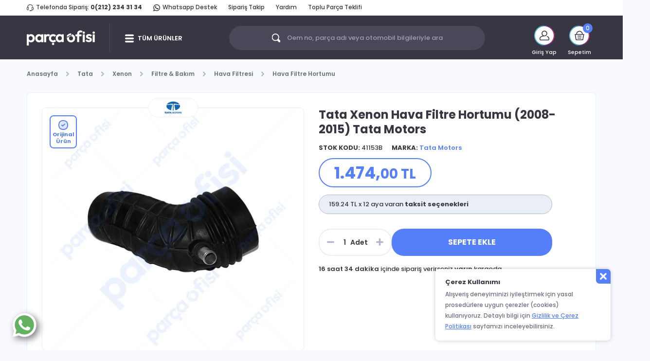

--- FILE ---
content_type: text/html; charset=utf-8
request_url: https://www.parcaofisi.com/tata-xenon-hava-filtre-hortumu-2008-2015-tata-motors
body_size: 16770
content:
<!DOCTYPE html>
<html lang="tr">
<head>
    <meta charset="utf-8" />
    <meta name="viewport" content="width=device-width, initial-scale=1.0, viewport-fit=cover">
	<meta name="copyright" content="Copyright © 2014-2026 Parça Ofisi Tüm Hakları Saklıdır." />
    <link rel="shortcut icon" type="image/x-icon" href="https://www.parcaofisi.com/Content/image/favicon.ico" />
    <link rel="icon" type="image/x-icon" href="https://www.parcaofisi.com/Content/image/favicon.ico" />
    <title>Tata Xenon Hava Filtre Hortumu (2008-2015) Tata Motors</title>
    <meta name="Description" content="Tata Xenon Hava Filtre Hortumu (2008-2015) Tata Motors 41153B fiyatları ve tüm orijinal Tata Xenon yedek parça bu sayfada!" />


        <link rel="canonical" href="https://www.parcaofisi.com/tata-xenon-hava-filtre-hortumu-2008-2015-tata-motors" />
	        <meta name="robots" content="index, follow" />
	
	<meta property="og:title" content="Tata Xenon Hava Filtre Hortumu (2008-2015) Tata Motors" />
    <meta property="og:description" content="Tata Xenon Hava Filtre Hortumu (2008-2015) Tata Motors 41153B fiyatları ve tüm orijinal Tata Xenon yedek parça bu sayfada!" />
    <meta property="og:image:secure_url" content="https://www.parcaofisi.com/Content/image/po-opg.jpg" />
	<meta name="yandex-verification" content="ce60c85e3eb53d54" />

	
            <meta property="og:image:secure_url" content="https://www.parcaofisi.com/Dosyalar/yedek-parca-resim/urun/orta/6440.webp" />
            <meta property="og:image:type" content="image/webp" />


    <link rel="preconnect" href="https://fonts.googleapis.com" />
	<link rel="preconnect" href="https://fonts.gstatic.com" crossorigin />
	<link href="https://fonts.googleapis.com/css2?family=Inter:wght@700&family=Poppins:ital,wght@0,400;0,500;0,600;0,700;1,400;1,500;1,600;1,700&display=swap" rel="stylesheet" />

    <link rel="stylesheet" href="https://cdn.jsdelivr.net/npm/bootstrap@4.3.1/dist/css/bootstrap.min.css" />
    <script src="/cdn-cgi/scripts/7d0fa10a/cloudflare-static/rocket-loader.min.js" data-cf-settings="e561184d9ed6f83f02fe0183-|49"></script><link rel="stylesheet" href="/Content/base.min.css?v=2" media="print" onload="this.media='all'" />
    <script src="/cdn-cgi/scripts/7d0fa10a/cloudflare-static/rocket-loader.min.js" data-cf-settings="e561184d9ed6f83f02fe0183-|49"></script><link rel="stylesheet" href="https://cdnjs.cloudflare.com/ajax/libs/select2/4.1.0-beta.1/css/select2.min.css" media="print" onload="this.media='all'" />
    <script src="/cdn-cgi/scripts/7d0fa10a/cloudflare-static/rocket-loader.min.js" data-cf-settings="e561184d9ed6f83f02fe0183-|49"></script><link rel="stylesheet" href="https://cdnjs.cloudflare.com/ajax/libs/OwlCarousel2/2.3.4/assets/owl.carousel.min.css" media="print" onload="this.media='all'" />
    <script src="/cdn-cgi/scripts/7d0fa10a/cloudflare-static/rocket-loader.min.js" data-cf-settings="e561184d9ed6f83f02fe0183-|49"></script><link rel="stylesheet" href="https://cdnjs.cloudflare.com/ajax/libs/OwlCarousel2/2.3.4/assets/owl.theme.default.min.css" media="print" onload="this.media='all'" />
    <script src="/cdn-cgi/scripts/7d0fa10a/cloudflare-static/rocket-loader.min.js" data-cf-settings="e561184d9ed6f83f02fe0183-|49"></script><link rel="stylesheet" href="/Content/mmenu.min.css" media="print" onload="this.media='all'" />
    <script src="/cdn-cgi/scripts/7d0fa10a/cloudflare-static/rocket-loader.min.js" data-cf-settings="e561184d9ed6f83f02fe0183-|49"></script><link rel="stylesheet" href="/Content/icon.min.css?v=8" media="print" onload="this.media='all'" />
    <link rel="stylesheet" href="/Content/Site.min.css?v=57" />
    <link rel="stylesheet" href="/Content/Responsive.min.css?v=22" media="screen and (max-width: 991px)" />

    
    <style>
        @media(min-width:768px) {
            .nav-wrapper {
                margin-top: 1.5rem;
            }

            .panel-heading {
                display: none;
            }

            .panel {
                border: none;
                box-shadow: none;
            }

            .panel-collapse {
                height: auto;

                &.collapse {
                    display: block;
                }
            }
        }

        @media(max-width:767px) {
            .product-page .nav-wrapper {
                border: none;
                min-height: auto;
                padding: 0px;
            }

            .product-page .tab-content {
                padding: 0px 0px 0px 0px;
            }

            .panel-heading a {
                display: block;
                position: relative;
                line-height: 57px;
                font-size: 13px;
                font-weight: 700;
                color: #373642;
                color: #5680F9;
                padding: 0px 20px;
                border-bottom: 1px solid #eaeff7;

                &.collapsed {
                    color: #373642;

                    i.plus {
                        visibility: visible;
                    }
                }

                &:not(.collapsed) {
                    i.minus {
                        visibility: visible;
                    }
                }

                i {
                    display: inline-block;
                    position: absolute;
                    top: calc(50% - 7px);
                    right: 10px;
                    line-height: 33px;
                    width: 14px;
                    height: 14px;
                    background-repeat: no-repeat;
                    background-position: left;
                    background-size: 14px;
                    visibility: hidden;
                }
            }

            .tab-content {
                .tab-pane {
                    display: block;
                    border-left: 1px solid #eaeff7;
                    border-right: 1px solid #eaeff7;
                    padding: 0px;

                    &:first-child {
                        border-top: 1px solid #eaeff7;
                        border-radius: 8px 8px 0 0;
                    }

                    &:last-child {
                        border-radius: 0 0 8px 8px;

                        .panel-body {
                            border-radius: 8px;
                        }

                        .panel-heading a.collapsed {
                            border-radius: 8px;
                        }
                    }
                }
            }

            .panel-body {
                padding: 15px 20px;
                border-bottom: 1px solid #eaeff7;
            }

            div.nav {
                display: none;
            }

            .panel-title a {
                display: block;
            }

            .panel {
                margin: 0;
                box-shadow: none;
                border-radius: 0;
                margin-top: -2px;
            }
        }
    </style>


    <script defer src="https://cdnjs.cloudflare.com/ajax/libs/modernizr/2.8.3/modernizr.min.js" type="e561184d9ed6f83f02fe0183-text/javascript"></script>
	
	<!-- Google tag (gtag.js) -->
	<script async src="https://www.googletagmanager.com/gtag/js?id=G-XT4QQHJHN5" type="e561184d9ed6f83f02fe0183-text/javascript"></script>
	<script async type="e561184d9ed6f83f02fe0183-text/javascript">
	  window.dataLayer = window.dataLayer || [];
	  function gtag(){dataLayer.push(arguments);}
	  gtag('js', new Date());

	  gtag('config', 'G-XT4QQHJHN5');
	</script>
	
	<!-- Google tag (gtag.js) -->
	<script async src="https://www.googletagmanager.com/gtag/js?id=UA-103789343-1" type="e561184d9ed6f83f02fe0183-text/javascript"></script>
	<script async type="e561184d9ed6f83f02fe0183-text/javascript">
	  window.dataLayer = window.dataLayer || [];
	  function gtag(){dataLayer.push(arguments);}
	  gtag('js', new Date());

	  gtag('config', 'UA-103789343-1');
	</script>
	
	<!-- Google Tag Manager -->
	<script async type="e561184d9ed6f83f02fe0183-text/javascript">(function(w,d,s,l,i){w[l]=w[l]||[];w[l].push({'gtm.start':
	new Date().getTime(),event:'gtm.js'});var f=d.getElementsByTagName(s)[0],
	j=d.createElement(s),dl=l!='dataLayer'?'&l='+l:'';j.async=true;j.src=
	'https://www.googletagmanager.com/gtm.js?id='+i+dl;f.parentNode.insertBefore(j,f);
	})(window,document,'script','dataLayer','GTM-W5KLSVM');</script>
	<!-- End Google Tag Manager -->
		
	<!-- Meta Pixel Code 
	<script>
		!function(f,b,e,v,n,t,s)
		{if(f.fbq)return;n=f.fbq=function(){n.callMethod?
		n.callMethod.apply(n,arguments):n.queue.push(arguments)};
		if(!f._fbq)f._fbq=n;n.push=n;n.loaded=!0;n.version='2.0';
		n.queue=[];t=b.createElement(e);t.async=!0;
		t.src=v;s=b.getElementsByTagName(e)[0];
		s.parentNode.insertBefore(t,s)}(window, document,'script',
		'https://connect.facebook.net/en_US/fbevents.js');
		fbq('init', '584108416890062');
		fbq('track', 'PageView');
	</script>
	<noscript><img height="1" width="1" style="display:none"
	src="https://www.facebook.com/tr?id=584108416890062&ev=PageView&noscript=1"
	/></noscript>
	<!-- End Meta Pixel Code -->
</head>
<body>
	<!-- Google Tag Manager (noscript) -->
	<noscript><iframe src="https://www.googletagmanager.com/ns.html?id=GTM-W5KLSVM"
	height="0" width="0" style="display:none;visibility:hidden"></iframe></noscript>
	<!-- End Google Tag Manager (noscript) -->
	

    <div id="content">

        

<header>
    <div class="container">
        <div class="row">
            <div class="col-12">
                <div class="header-top" data-animation="fadeInDown" data-animation-delay="0">
                    <div class="header-center-menu d-lg-none">
                        <span><i class="headset-icon"></i>Bize Ulaşın: <a href="tel:02122343134" class="font-weight-bold">0(212) 234 31 34</a></span>
                    </div>
                    <div class="header-left-menu d-none d-lg-block">
                        <span><i class="headset-icon"></i>Telefonda Sipariş: <a href="tel:02122343134" class="font-weight-bold">0(212) 234 31 34</a></span>
                        <span><a href="https://wa.me/905448152434" target="_blank" rel="nofollow noopener noreferrer"><i class="whatsapp-icon"></i>Whatsapp Destek</a></span>
                        <span><a href="/siparislerim">Sipariş Takip</a></span>
                        <span><a href="/yardim">Yardım</a></span>
                        <span><a href="/toplu-yedek-parca-teklifi">Toplu Parça Teklifi</a></span>
                    </div>
                    
                </div>
            </div>
        </div>
    </div>
    <div class="header-wrapper">
        <div class="container d-flex justify-content-between align-items-center">
            <div class="header-main">
                <div class="main-menu-container d-lg-none">
                    <a href="#mmenu" class="menu-link"></a>
                </div>
                <a href="/" class="main-logo">
                    <img src="/Content/image/logo.svg" alt="Parça Ofisi" />
                </a>
                <div class="d-flex mobile-search-icon-and-basket-container d-lg-none">
                    <a href="javascript:;" class="mobile-search-icon">
                        <i class="icon-search"></i>
                    </a>
                    <a href="/sepet" class="mobile-basket">
                        <i class="basket-icon"></i>
                        
                    </a>
                </div>
                <span class="separator d-none d-lg-block"></span>
                <div class="main-menu-container d-none d-lg-block">
                    <a href="javascript:;" class="menu-link">TÜM ÜRÜNLER</a>
                    <div class="main-menu-wrapper">
                        						
						
                    </div>
                </div>
            </div>
            <div class="search-box d-none d-lg-block">
                <input id="inputSearch" type="text" class="inputplaceholder" placeholder="Oem no, parça adı veya otomobil bilgileriyle ara" />
                <div class="search-icon-wrapper">
                    <i class="icon-search"></i>
                    <span>Oem no, parça adı veya otomobil bilgileriyle ara</span>
                </div>
            </div>
            <div class="user-menu d-none d-lg-block">
                    <div class="user-menu-item" data-animation="bounceInDown" data-animation-delay="0">
                        <div class="img-box">
                            <i></i>
                            <div class="img-wrapper">
                                <span>
                                    <i class="user-icon"></i>
                                </span>
                            </div>
                        </div>
                        <span class="user-menu-title">Giriş Yap</span>
                        <div class="open-box">
                            <span class="open-box-title">Giriş Yap - Üye Ol</span>
                            <ul class="mBottom15">
                                <li><a href="/giris"><i class="menu-login"></i>Giriş Yap</a></li>
                                <li><a href="/kayit-ol"><i class="menu-signup"></i>Üye Ol</a></li>
                            </ul>
                        </div>
                    </div>
                
                
                
                <div id="dropdown-basket" class="user-menu-item" data-animation="bounceInDown" data-animation-delay="400">
                    
    <div class="img-box">
        <i></i>
        <div class="img-wrapper">
            <span>
                <i class="basket-icon"></i>
            </span>
        </div>
    </div>
    <i class="count">0</i>
    <span class="user-menu-title">Sepetim</span>
    <div class="open-box right">
        <div class="center-content">
            <i></i>
            <span>Sepetiniz Boş</span>
            <p>Binlerce yedek parça seni bekliyor. Otomobilini seç, alışverişe başla!</p>
        </div>
    </div>

                </div>
            </div>
        </div>
        <div id="divSearchResult" class="container d-none">
    <!-- Urunler Start -->
    <!-- Search Result Start -->
    <div class="open-box ">
        <div class="search-results">
            <!-- Search Result Left Start -->
            <div class="left">
            </div>
            <!-- Search Result Left End -->
            <!-- Search Result Center Start -->
            <div id="divSearchResultProduct" class="center">
    <div class="products">
        <span>ÜRÜNLER </span>
        <ul></ul>
    </div>
    <div class="bottom">
        <a id="lnkAllView" href="javascript:searchOperations.goToResultPage(0,0);" class="allview">TÜMÜNÜ GÖSTER</a>
    </div>
</div>
            <div id="divSearchCarSelection" class="center d-none">
    <div class="search-parts-wrapper active">
        <div class="search-parts-inner">
            <span class="col-12">
                <strong>Otomobil</strong> Markaları
            </span>
            <div class="boxes search" data-type="brand">
            </div>
        </div>
    </div>
</div>
            <div id="divCarSelectionSuccess" class="center selected d-none">
                <div class="car-selection-message">
                    <div class="glyph-icon"></div>
                    <span class="title">OTOMOBİNİZİ SEÇTİNİZ</span>
                    <div class="message">
                        Sadece seçili olan otomobilin yedek parçalarını görüntüleyebilirsiniz. Farklı bir otomobil için yedek parça arıyorsanız veya genel bir arama yapmak istiyorsanız, <a class="btnLeftMenuClearSuccess" href="javascript:;">Aracı Değiştir</a> butonuna tıklayınız.
                    </div>
                </div>
            </div>
            <div id="divCarSelectionHalf" class="center selected d-none">
                <div class="car-selection-message">
                    <div class="glyph-icon"></div>
                    <span class="title">OTOMOBİNİZİ SEÇTİNİZ</span>
                    <div class="message">
                        Bu aramada sadece <span></span> aracı için yedek parçaları  görüntüleyebilirsiniz. Dilerseniz otomobil seçiminizi tamamlayarak tekrar arama yapabilir veya <a class="btnLeftMenuClearHalfSelect" href="javascript:;">Temizle</a> butonunu kullanarak aramanızı genelleştirebilirsiniz.
                    </div>
                </div>
            </div>
            <div id="divResultNotFound" class="center selected d-none">
                <div class="car-selection-message">
                    <div class="not-found">
                    </div>
                    <span class="title">SONUÇ BULUNAMADI</span>
                    <div class="message">
                        <strong id="stKey"></strong> aramasıyla ilgili herhangi birşey bulamadık. <br />
                        Dilerseniz aradığınız yedek parçalar için listenizi doldurabilir, fiyat teklifi alabilirsiniz.
                    </div>
                    <a href="/toplu-yedek-parca-teklifi" class="search-button">PARÇA TEKLİFİ AL</a>
                    <a class="help-button whatsapp-button wr" target="_blank" rel="nofollow noopener noreferrer" href="https://wa.me/905448152434">Whatsapp Destek</a>
                    <a class="help-button contact-button wr" href="tel:0(212) 234 31 34">Müşteri Hizmetleri</a>
                </div>
            </div>
            <!-- Search Result Center End -->
            <!-- Search Result Right Start -->
            <div id="divSearchResultCounts" class="right d-none">
                <div id="divCountContent" class="right-menu">
                </div>
            </div>
            <!-- Search Result Right End -->
        </div>
    </div>
    <!-- Search Result End -->
    <!-- Urunler End -->
</div>
    </div>
</header>
<!-- New Mobile Search Start -->

<!-- New Mobile Search End -->

<div id="divMobileSearchWrapper" class="mobile-search-container d-none closed">

    <div id="divMobileSearchTop" class="mobile-search-top">
        <div class="left">
            <a href="javascript:;" class="mobile-search-top-left-icon">
                <i></i>
            </a>
        </div>
        <div class="middle">
            <input id="inputMobileSearch" type="text" class="inputplaceholder" placeholder="Aradığınız yedek parçayı yazın">
        </div>
        <div class="right">
            <a href="javascript:;" class="mobile-search-top-right-icon">
                <i class="icon-search"></i>
            </a>
        </div>
    </div>

    <div id="divMobileCarSelectionBar" class="closed">
        <i class="left"></i>
        <div class="text">
            <div class="top">
                OTOMOBİLİNİZİ SEÇİN
            </div>
            <div class="bottom">
            </div>
        </div>
        <i class="right"></i>
    </div>

    <div id="divMobileSearchFirstWelcomeWrapper" class="firstWelcomeContainer d-none">
        <div class="firstWelcome text-center">
            <i class="firstWelcomeImage mb-3"></i>
            <div class="font-weight-bold mb-1 text-1 px-3">Otomobilinizi Seçin</div>
            <div class="mb-3 px-3 text-2">Otomobilinizi seçerek aradığınız yedek parçayı daha hızlı bulabilirsiniz</div>
            <button type="button" class="filterIt" id="btnSearchCarSelection">OTOMOBİLİNİZİ SEÇİN</button>
        </div>
    </div>

    <div id="divMobileSearchResultProduct" class="center d-none">
        <div class="products">
            <span>ÜRÜNLER </span>
            <ul></ul>
        </div>
    </div>

    <div id="divMobileSearchResultCounts" class="d-none">
        <div id="divMobileCountContent">
        </div>
    </div>

    <div id="divMobileViewSearchResultsButton" class="d-none mobile-view-all-search-results-button-wrapper">
        <a id="btnAllView" href="javascript:mobileSearchOperations.goToResultPage(0,0);" class="allview mobile-view-all-search-results-button">TÜMÜNÜ GÖSTER <i class="icon-all-view"></i></a>
    </div>

    <div id="divMobileResultNotFound" class="d-none">
        <div class="car-selection-message">
            <div class="not-found">
            </div>
            <span class="title">SONUÇ BULUNAMADI</span>
            <div class="message">
                <strong id="stMobileKey"></strong> aramasıyla ilgili herhangi birşey bulamadık.
                Dilerseniz aradığınız yedek parçalar için listenizi doldurabilir, fiyat teklifi alabilirsiniz.
            </div>
            <a href="/toplu-yedek-parca-teklifi" class="search-button">PARÇA TEKLİFİ AL</a>
        </div>
    </div>

    <div id="divMobileCarSelectionSuccess" class="d-none">
        <div class="car-selection-message">
            <div class="glyph-icon"></div>
            <span class="title"><em></em> için parça ara</span>
            <div class="message">
                Sadece seçili olan otomobilin yedek parçalarını görüntüleyebilirsiniz. Farklı bir otomobil için yedek parça arıyorsanız veya genel bir arama yapmak istiyorsanız, <a class="btnMobileClearHalfSelect" href="javascript:;">Aracı Değiştir</a> butonuna tıklayınız.
            </div>
        </div>
    </div>

    <div id="divMobileCarSelectionHalf" class="d-none">
        <div class="car-selection-message">
            <div class="glyph-icon"></div>
            <span class="title"><em></em> için parça ara</span>
            <div class="message">
                Bu aramada sadece <span></span> aracı için yedek parçaları  görüntüleyebilirsiniz. Dilerseniz otomobil seçiminizi tamamlayarak tekrar arama yapabilir veya <a class="btnMobileClearHalfSelect" href="javascript:;">Temizle</a> butonunu kullanarak aramanızı genelleştirebilirsiniz.
            </div>
        </div>
    </div>

    <div id="divMobileSearchFilter" class="d-none">
        <div class="top">
            <div class="left">
                <a id="btnMobileFilterBack" href="javascript:;" class="icon">
                    <i class="icon"></i>
                </a>
            </div>
            <div class="middle">
                Otomobilinizi Seçin
            </div>
            <div class="right">
                <button id="btnMobileFilterMenuClear" type="button" class="allview clear">
                    Temizle
                </button>
            </div>
        </div>
        <div class="middle">
            <ul>
                <li>
                    <button id="btnFilterCarBrand" type="button" class="allview checked">
                        Marka <br /> <span></span>
                    </button>
                </li>
                <li>
                    <button id="btnFilterCarModel" type="button" class="allview">
                        Model <br /> <span></span>
                    </button>
                </li>
                <li>
                    <button id="btnFilterCarYear" type="button" class="allview">
                        Model Yılı <br /> <span></span>
                    </button>
                </li>
                <li>
                    <button id="btnFilterCarEngine" type="button" class="allview">
                        Motor Hacmi <br /> <span></span>
                    </button>
                </li>
                <li>
                    <button id="btnFilterCarCaseType" type="button" class="allview">
                        Kasa Tipi <br /> <span></span>
                    </button>
                </li>
            </ul>
        </div>
        <div class="bottom">
            <div class="inner">
                <button id="btnFilter" type="button" class="allview">FİLTRELE</button>
            </div>
        </div>
    </div>

    <div id="divMobileSearchCarSelectionWrapper" class="d-none">
        <div id="divMobileSearchCarSelection">
            <div class="search-parts-wrapper-mobile active">
                <div class="search-parts-inner">
                    <div class="top">
                        <span></span>
                        <a id="btnMobileSearchBoxesClose" href="javascript:;"></a>
                    </div>
                    <div class="boxes search" data-type="brand">
                    </div>
                </div>
            </div>
        </div>
    </div>

</div>


        <div class="mask"></div>
        <div class="wrapper content">
            



<div itemscope itemtype="https://schema.org/Product" class="product-page product-detail-page container">
    <div class="row">
        <div class="col-lg-12">
            <nav aria-label="breadcrumb">
                <ol class="breadcrumb" itemscope itemtype="https://schema.org/BreadcrumbList">
                    <li class="breadcrumb-item" itemprop="itemListElement" itemscope itemtype="https://schema.org/ListItem"><a itemprop="item" href="/">Anasayfa</a><meta itemprop="name" content="Anasayfa" /><meta itemprop="position" content="1" /></li>
                        <li class="breadcrumb-item" itemprop="itemListElement" itemscope itemtype="https://schema.org/ListItem"><a itemprop="item" href="/tata-yedek-parca">Tata</a><meta itemprop="name" content="Tata" /><meta itemprop="position" content="2" /></li>
                        <li class="breadcrumb-item" itemprop="itemListElement" itemscope itemtype="https://schema.org/ListItem"><a itemprop="item" href="/tata-xenon-yedek-parca">Xenon</a><meta itemprop="name" content="Xenon" /><meta itemprop="position" content="3" /></li>

                                <li class="breadcrumb-item" itemprop="itemListElement" itemscope itemtype="https://schema.org/ListItem"><a itemprop="item" href="tata-xenon-filtre-ve-bakim">Filtre &amp; Bakım</a><meta itemprop="name" content="Filtre &amp; Bakım" /><meta itemprop="position" content="4" /></li>
                                <li class="breadcrumb-item" itemprop="itemListElement" itemscope itemtype="https://schema.org/ListItem"><a itemprop="item" href="tata-xenon-hava-filtresi">Hava Filtresi</a><meta itemprop="name" content="Hava Filtresi" /><meta itemprop="position" content="5" /></li>
                                <li class="breadcrumb-item" itemprop="itemListElement" itemscope itemtype="https://schema.org/ListItem"><a itemprop="item" href="tata-xenon-hava-filtre-hortumu">Hava Filtre Hortumu</a><meta itemprop="name" content="Hava Filtre Hortumu" /><meta itemprop="position" content="6" /></li>
                </ol>
            </nav>
        </div>
    </div>

    <div class="row">
        <div class="col-lg-12">
            <div class="page-wrapper overflow-visible">
                <div class="row">
                    <div class="col-lg-6">
                        <div class="image-list">
                                <div class="is-original-badge">
                                    <svg xmlns="http://www.w3.org/2000/svg" fill="#5680f9" viewBox="0 0 24 24">
                                        <circle class="duo" cx="12.527" cy="12.5" r="8" opacity=".2"></circle>
                                        <path class="outline" d="M14.821 4.326a12.354 12.354 0 0 0-5.642 0A6.511 6.511 0 0 0 4.326 9.18a12.354 12.354 0 0 0 0 5.642 6.512 6.512 0 0 0 4.853 4.853 12.36 12.36 0 0 0 5.642 0 6.512 6.512 0 0 0 4.853-4.853 12.356 12.356 0 0 0 0-5.642 6.512 6.512 0 0 0-4.853-4.853ZM8.722 2.38c2.156-.505 4.4-.505 6.556 0a8.511 8.511 0 0 1 6.343 6.343c.505 2.156.505 4.4 0 6.556a8.511 8.511 0 0 1-6.343 6.343c-2.156.505-4.4.505-6.556 0a8.511 8.511 0 0 1-6.343-6.343 14.354 14.354 0 0 1 0-6.556A8.511 8.511 0 0 1 8.722 2.38Z M15.707 9.23a1 1 0 0 1 0 1.415l-4.125 4.125a1 1 0 0 1-1.414 0l-1.875-1.875a1 1 0 1 1 1.414-1.415l1.168 1.168 3.418-3.418a1 1 0 0 1 1.414 0Z"></path>
                                    </svg>
                                    <span>Orijinal Ürün</span>
                                </div>

                                <div class="brand-wrapper">
                                    <img src="/Dosyalar/yedek-parca-resim/urun-marka/tata-motors-ico.webp" alt="Tata Motors" />
                                    
                                </div>

                                <a class="main-image active d-none d-lg-flex" href="/Dosyalar/yedek-parca-resim/urun/buyuk/6440.webp" data-lightbox=example-set>
                                    <img itemprop="image" src="/Dosyalar/yedek-parca-resim/urun/buyuk/6440.webp" alt="Tata Xenon Hava Filtre Hortumu (2008-2015) Tata Motors" />
                                </a>
                                <div class="thumbnails">
                                    <ul>
                                            <li>
                                                <img src="/Dosyalar/yedek-parca-resim/urun/orta/6440.webp" alt="Tata Xenon Hava Filtre Hortumu (2008-2015) Tata Motors" data-lightbox="example-set" data-big-image="/Dosyalar/yedek-parca-resim/urun/buyuk/6440.webp" />
                                            </li>
                                    </ul>
                                </div>
                                <a class="main-image active mobile d-flex d-lg-none" href="/Dosyalar/yedek-parca-resim/urun/buyuk/6440.webp" data-lightbox=example-set-1>
                                    <div class="owl-carousel owl-theme product-images">
                                            <div style="width:100%">
                                                <img itemprop="image" src="/Dosyalar/yedek-parca-resim/urun/buyuk/6440.webp" alt="Tata Xenon Hava Filtre Hortumu (2008-2015) Tata Motors" />
                                            </div>
                                    </div>
                                </a>
                        </div>
                    </div>
                    <div class="col-lg-6">
                        <div class="product-detail">
                            <h1 itemprop="name" class="title">Tata Xenon Hava Filtre Hortumu (2008-2015) Tata Motors</h1>
                            <div class="product-title-sub">
                                    <span><em>STOK KODU:</em> 41153B</span>
                                                                    <meta itemprop="brand" content="Tata Motors" />
                                    <span><em>MARKA:</em> <a href="/tata-motors-yedek-parca" title="Tata Motors Oto Yedek Parça">Tata Motors</a></span>

                                <meta itemprop="sku" content="41153B" />
                                <meta itemprop="category" content="Hava Filtre Hortumu" />
                                    <meta itemprop="description" content="Bu yedek par&#231;a tata markasının xenon modelinin 2008 - 2015 model yıllarında bulunan  2.2 motor hacimlerindeki  kamyonet kasa tiplerine uyum sağlamaktadır. &#220;r&#252;n tata motors markasına aittir. Herhangi farklı bir marka ile g&#246;nderim yapılmaz. Par&#231;a Ofisi&#39;nde bu yedek par&#231;a hava filtre hortumu kategorisinde yer almaktadır." />
                                                            </div>

                                <div itemprop="offers" itemscope itemtype="https://schema.org/Offer" class="price-wrapper ">
                                    <span class="new-price">1.474,<em>00 TL </em></span>
                                    <meta itemprop="url" content="https://www.parcaofisi.com/tata-xenon-hava-filtre-hortumu-2008-2015-tata-motors" />
                                    <meta itemprop="price" content="1474.00" />
                                    <meta itemprop="priceCurrency" content="TRY" />
 <meta itemprop="availability" content="https://schema.org/InStock" />                                </div>
<br />                                    <a class="installment d-none d-lg-inline-block" href="javascript:;" onclick="if (!window.__cfRLUnblockHandlers) return false; goToInstallmentTab();" data-cf-modified-e561184d9ed6f83f02fe0183-="">159.24 TL x 12 aya varan <em>taksit seçenekleri</em></a>
                                    <a class="installment d-block d-lg-none" href="javascript:;" onclick="if (!window.__cfRLUnblockHandlers) return false; goToInstallmentTab();" data-cf-modified-e561184d9ed6f83f02fe0183-="">Kredi Kartı <em>taksit seçenekleri</em></a>
                                <div class="button-wrapper">
                                    <div class="counter">
                                        <button type="button" data-operation="minus"><i class="minus"></i></button>
                                        <div class="counter-center">
                                            <input id="productBasketPiece" type="text" value="1" />
                                            <span>Adet</span>
                                        </div>
                                        <button type="button" data-operation="plus"><i class="plus"></i></button>
                                    </div>
                                    <button id="add-to-basket" class="add-to-basket" onclick="if (!window.__cfRLUnblockHandlers) return false; addToBasket(15880);" data-toggle="modal" data-target="#productDetailBasket" data-cf-modified-e561184d9ed6f83f02fe0183-="">SEPETE EKLE</button>
                                    

                                    <button id="add-to-basket-hover" class="add-to-basket-hover d-lg-none" style="display: none;" onclick="if (!window.__cfRLUnblockHandlers) return false; addToBasket(15880);" data-toggle="modal" data-target="#productDetailBasket" data-cf-modified-e561184d9ed6f83f02fe0183-=""><i class="flaticon-commerce-and-shopping"></i> SEPETE EKLE</button>
                                </div>
                                        <span class="cargo-info"><em>16 saat 34 dakika</em> içinde sipariş verirseniz <em>yarın</em> kargoda</span>
                            
                                                    </div>
                    </div>
                </div>
            </div>
        </div>
    </div>

    <div class="row">
        <div class="col-lg-12">
            <div class="page-wrapper nav-wrapper overflow-visible">
                <div class="nav">
                    <a class="active nav-link" href="#nav-product-description" data-toggle="tab">ÜRÜN AÇIKLAMASI</a>
                    <a class="nav-link" href="#nav-comment" data-toggle="tab">YORUMLAR</a>
                    <a class="nav-link" href="#nav-question" data-toggle="tab">SORU & CEVAP</a>
                        <a class="nav-link" href="#nav-installment" data-toggle="tab">TAKSİT SEÇENEKLERİ</a>
                    <a class="nav-link" href="#nav-refund" data-toggle="tab">İADE KOŞULLARI</a>
                </div>

                <div class="tab-content">
                    <div class="tab-pane active" id="nav-product-description">
                        <div class="panel panel-default">
                            <div class="panel-heading">
                                <a data-toggle="collapse" data-parent=".tab-pane" href="#collapseOne" class="collapsed">
                                    ÜRÜN AÇIKLAMASI
                                    <i class="plus"></i>
                                    <i class="minus"></i>
                                </a>
                            </div>
                            <div id="collapseOne" class="panel-collapse collapse">
                                <div class="panel-body">
                                    


<ol class="product-ol-list mb-4"><li>Bu yedek parça Tata markasının Xenon modelinin 2008 - 2015 model yıllarında bulunan  2.2 motor hacimlerindeki  kamyonet kasa tiplerine uyum sağlamaktadır.</li><li>Ürün Tata Motors markasına aittir. Herhangi farklı bir marka ile gönderim yapılmaz.</li><li>Parça Ofisi'nde bu yedek parça hava filtre hortumu kategorisinde yer almaktadır.</li></ol>    <span class="t1 mb-3">Uyumlu Otomobil</span>
    <div class="row">
        <div class="col-sm-12 col-md-5 ">
            <div class="image-wrapper">
                    <img src="" data-img-src="/Dosyalar/yedek-parca-resim/otomobil-model/xenon-logo.webp" alt="Tata Xenon 2008 - 2015  2.2  Kamyonet" />
            </div>
        </div>
        <div class="col-sm-12 col-md-7 ">
            <div class="info-table">
                <div class="info-table-row">
                    <span class="title">Marka</span>
                    <a href="/tata-yedek-parca" class="content text-blue-color" title="Tata Yedek Parça">Tata</a>
                </div>
                <div class="info-table-row">
                    <span class="title">Model</span>
                    <a href="/tata-xenon-yedek-parca" class="content text-blue-color" title="Tata Xenon Yedek Parça">Xenon</a>
                </div>
                <div class="info-table-row">
                    <span class="title">Yıl Aralığı</span>
                    <span class="content">2008 - 2015</span>
                </div>
                <div class="info-table-row">
                    <span class="title">Motor Hacmi</span>
                    <span class="content"> 2.2</span>
                </div>
                <div class="info-table-row">
                    <span class="title">Kasa Tipi</span>
                    <span class="content"> Kamyonet</span>
                </div>

            </div>
        </div>
    </div>
<span class="t1 mt-4 mb-3">Ürün Özellikleri</span>
<div class="row product-specs-container">
    <div class="col-md-5 col-sm-12">
        <div class="image-wrapper">
                <img src="" data-img-src="/Dosyalar/yedek-parca-resim/urun/orta/6440.webp" alt="Tata Xenon Hava Filtre Hortumu (2008-2015) Tata Motors" data-lightbox="example-set" data-big-image="/Dosyalar/yedek-parca-resim/urun/buyuk/6440.webp" />
        </div>
    </div>
    <div class="col-md-7 col-sm-12">
        <div class="info-table">
            <div class="info-table-row">
                <span class="title">Ürün Adı</span>
                <a href="/hava-filtre-hortumu" class="content text-blue-color" title="Hava Filtre Hortumu">Hava Filtre Hortumu</a>
            </div>
                        <div class="info-table-row">
                <span class="title">Ürün Markası</span>
                <span class="content">Tata Motors</span>
            </div>
        </div>
    </div>
</div>
                                </div>
                            </div>
                        </div>
                    </div>
                    <div class="tab-pane" id="nav-comment">
                        <div class="panel panel-default">
                            <div class="panel-heading">
                                <a data-toggle="collapse" data-parent=".tab-pane" href="#collapseTwo" class="collapsed">
                                    YORUMLAR
                                    <i class="plus"></i>
                                    <i class="minus"></i>
                                </a>
                            </div>
                            <div id="collapseTwo" class="panel-collapse collapse">
                                <div class="panel-body">
                                    

<div id="divCommentResult" class="comment-result d-none">
    <i></i>
    <div class="result-content">
        <span class="title">Ürün hakkında deneyimlerinizi paylaştığınız için teşekkür ederiz</span>
        <span>
            Yorumunuz aşağıdaki kriterlere göre incelendikten sonra, uygun olması durumunda
            3 iş günü içerisinde yayına alınacaktır.
        </span>
        <a href="javascript:;" data-toggle="modal" data-target="#modalCommentCriteria"><i></i>Yorum Kriterleri</a>
    </div>
</div>
<div id="divCommentArea">
    <span class="t1">Tata Xenon Hava Filtre Hortumu (2008-2015) Tata Motors Yorumları</span>
    <p>Bu ürün ile ilgili yorumlarınızı dilediğiniz gibi paylaşabilir, ürünü satın almayı düşünen diğer Parça Ofisi kullanıcılarına iyi fikirler verebilirsiniz</p>
    <button class="comment-button" type="button">Yorum Yap</button>
    <div class="row comment-form">
        <div class="col-lg-7 col-12">
            <div class="title">
                <i></i>
                <span>Yorum Yap</span>
                <button type="button"></button>
            </div>
            <form id="formProductComment">
                <input id="hdnProductId" type="hidden" value="15880" />
                <input id="hdnCustomerId" name="hdnCustomerId" type="hidden" value="-1" />
                    <div class="form-item half noMargin">
                        <div class="input-wrapper">
                            <label>Adınız</label>
                            <input id="txtFirstName" name="txtFirstName" type="text" value="" />
                        </div>
                    </div>
                    <div class="form-item half noMargin float-right">
                        <div class="input-wrapper">
                            <label>Soyadınız</label>
                            <input id="txtLastName" name="txtLastName" type="text" value="" />
                        </div>
                    </div>
                <div class="form-item">
                    <div id="divStars" class="form-stars input-wrapper">
                        <span class="star"></span>
                        <span class="star"></span>
                        <span class="star"></span>
                        <span class="star"></span>
                        <span class="star"></span>
                    </div>
                </div>
                <div class="form-item">
                    <div class="input-wrapper h-auto">
                        <label>Yorumunuz</label>
                        <textarea id="txtComment" name="txtComment" rows="3" value="" maxlength="300"></textarea>
                    </div>
                </div>
                <div class="form-item">
                    <div class="input-wrapper">
                        <label>Yorum Başlığı</label>
                        <input id="txtTitle" name="txtTitle" type="text" value="" maxlength="150" />
                    </div>
                </div>
                <div class="form-item">
                    <div class="checkbox">
                        <label>
                            <input id="chkIsViewCommenterView" type="checkbox" value="">
                            <span class="cr"><i class="cr-icon"></i></span>
                            İsmim yorumda görünebilir
                        </label>
                    </div>
                </div>
                <div class="form-item">
                    <button type="submit" class="form-button sm">GÖNDER</button>
                </div>
            </form>
        </div>
    </div>
</div>

                                </div>
                            </div>
                        </div>
                    </div>
                    <div class="tab-pane" id="nav-question">
                        <div class="panel panel-default">
                            <div class="panel-heading">
                                <a data-toggle="collapse" data-parent=".tab-pane" href="#collapseThree" class="collapsed">
                                    SORU & CEVAP
                                    <i class="plus"></i>
                                    <i class="minus"></i>
                                </a>
                            </div>
                            <div id="collapseThree" class="panel-collapse collapse">
                                <div class="panel-body">
                                    <div id="divQuestionResult" class="comment-result d-none">
    <i></i>
    <div class="result-content">
        <span class="title">Sorunuzu cevaplamaktan memnuniyet duyacağız.</span>
        <span>
            Sorunuz 3 iş günü içerisinde cevaplanacaktır. Cevaplandığında e-posta ile bilgilendirileceksiniz.
        </span>
    </div>
</div>
<div id="divQuestionArea">
    <span class="t1">Tata Xenon Hava Filtre Hortumu (2008-2015) Tata Motors Soruları</span>
    <p>Bu ürün ile ilgili tüm sorularınızı cevaplamaktan memnuniyet duyarız.</p>
    <button class="question-button" type="button">Soru Sor</button>
    <div class="row question-form">
        <div class="col-lg-7 col-12">
            <div class="title">
                <i></i>
                <span>Soru Sor</span>
                <button type="button"></button>
            </div>
            <form id="formProductQuestion">
                <input id="hdnQaProductId" type="hidden" value="15880" />
                <input id="hdnQaCustomerId" name="hdnQaCustomerId" type="hidden" value="-1" />
                    <div class="form-item">
                        <div class="input-wrapper">
                            <label>Adınız</label>
                            <input id="txtQaFirstName" name="txtFirstName" type="text" value="" />
                        </div>
                    </div>
                    <div class="form-item">
                        <div class="input-wrapper">
                            <label>Soyadınız</label>
                            <input id="txtQaLastName" name="txtLastName" type="text" value="" />
                        </div>
                    </div>
                    <div class="form-item">
                        <div class="input-wrapper">
                            <label>E-Posta</label>
                            <input id="txtQaEmail" name="txtEmail" type="email" value="" />
                        </div>
                    </div>
                <div class="form-item">
                    <div class="input-wrapper h-auto">
                        <label>Sorunuz</label>
                        <textarea id="txtQaQuestion" name="txtQuestion" rows="3" value="" maxlength="300"></textarea>
                    </div>
                </div>
                <div class="form-item">
                    <button type="submit" class="form-button sm">GÖNDER</button>
                </div>
            </form>
        </div>
    </div>
</div>

                                </div>
                            </div>
                        </div>
                    </div>
                        <div class="tab-pane" id="nav-installment">
                            <div class="panel panel-default">
                                <div class="panel-heading">
                                    <a data-toggle="collapse" data-parent=".tab-pane" href="#collapseFour" class="collapsed">
                                        TAKSİT SEÇENEKLERİ
                                        <i class="plus"></i>
                                        <i class="minus"></i>
                                    </a>
                                </div>
                                <div id="collapseFour" class="panel-collapse collapse">
                                    <div class="panel-body">
                                        <div class="row installment-list">
            <div class="col-lg-3">
                <div class="installment-item">
                    <img src="" data-img-src="/Content/image/bank/axess.svg" alt="Akbank - Axess" />
                    <div class="installment-table">
                        <div class="installment-table-head">
                            <span></span>
                            <span>Taksit</span>
                            <span>Toplam</span>
                        </div>
                                <div class="installment-table-item">
                                    <span></span>
                                    <span>Peşin</span>
                                    <span>1474.00 TL</span>
                                </div>
                                <div class="installment-table-item">
                                    <span>2</span>
                                    <span>2 X 763.12</span>
                                    <span>1526.24 TL</span>
                                </div>
                                <div class="installment-table-item">
                                    <span>3</span>
                                    <span>3 X 518.74</span>
                                    <span>1556.23 TL</span>
                                </div>
                                <div class="installment-table-item">
                                    <span>6</span>
                                    <span>6 X 276.58</span>
                                    <span>1659.49 TL</span>
                                </div>
                                <div class="installment-table-item">
                                    <span>9</span>
                                    <span>9 X 197.49</span>
                                    <span>1777.44 TL</span>
                                </div>
                                <div class="installment-table-item">
                                    <span>12</span>
                                    <span>12 X 159.24</span>
                                    <span>1910.87 TL</span>
                                </div>
                    </div>
                </div>
            </div>
            <div class="col-lg-3">
                <div class="installment-item">
                    <img src="" data-img-src="/Content/image/bank/world.svg" alt="Yapı Kredi Bankası - World" />
                    <div class="installment-table">
                        <div class="installment-table-head">
                            <span></span>
                            <span>Taksit</span>
                            <span>Toplam</span>
                        </div>
                                <div class="installment-table-item">
                                    <span></span>
                                    <span>Peşin</span>
                                    <span>1474.00 TL</span>
                                </div>
                                <div class="installment-table-item">
                                    <span>2</span>
                                    <span>2 X 763.12</span>
                                    <span>1526.24 TL</span>
                                </div>
                                <div class="installment-table-item">
                                    <span>3</span>
                                    <span>3 X 518.74</span>
                                    <span>1556.23 TL</span>
                                </div>
                                <div class="installment-table-item">
                                    <span>6</span>
                                    <span>6 X 276.58</span>
                                    <span>1659.49 TL</span>
                                </div>
                                <div class="installment-table-item">
                                    <span>9</span>
                                    <span>9 X 197.49</span>
                                    <span>1777.44 TL</span>
                                </div>
                                <div class="installment-table-item">
                                    <span>12</span>
                                    <span>12 X 159.24</span>
                                    <span>1910.87 TL</span>
                                </div>
                    </div>
                </div>
            </div>
            <div class="col-lg-3">
                <div class="installment-item">
                    <img src="" data-img-src="/Content/image/bank/saglam.svg" alt="Kuveyt T&#252;rk - SağlamKart" />
                    <div class="installment-table">
                        <div class="installment-table-head">
                            <span></span>
                            <span>Taksit</span>
                            <span>Toplam</span>
                        </div>
                                <div class="installment-table-item">
                                    <span></span>
                                    <span>Peşin</span>
                                    <span>1474.00 TL</span>
                                </div>
                                <div class="installment-table-item">
                                    <span>2</span>
                                    <span>2 X 763.12</span>
                                    <span>1526.24 TL</span>
                                </div>
                                <div class="installment-table-item">
                                    <span>3</span>
                                    <span>3 X 518.74</span>
                                    <span>1556.23 TL</span>
                                </div>
                                <div class="installment-table-item">
                                    <span>6</span>
                                    <span>6 X 276.58</span>
                                    <span>1659.49 TL</span>
                                </div>
                                <div class="installment-table-item">
                                    <span>9</span>
                                    <span>9 X 197.49</span>
                                    <span>1777.44 TL</span>
                                </div>
                                <div class="installment-table-item">
                                    <span>12</span>
                                    <span>12 X 159.24</span>
                                    <span>1910.87 TL</span>
                                </div>
                    </div>
                </div>
            </div>
            <div class="col-lg-3">
                <div class="installment-item">
                    <img src="" data-img-src="/Content/image/bank/bonus.svg" alt="TEB - Bonus" />
                    <div class="installment-table">
                        <div class="installment-table-head">
                            <span></span>
                            <span>Taksit</span>
                            <span>Toplam</span>
                        </div>
                                <div class="installment-table-item">
                                    <span></span>
                                    <span>Peşin</span>
                                    <span>1474.00 TL</span>
                                </div>
                                <div class="installment-table-item">
                                    <span>2</span>
                                    <span>2 X 763.12</span>
                                    <span>1526.24 TL</span>
                                </div>
                                <div class="installment-table-item">
                                    <span>3</span>
                                    <span>3 X 518.74</span>
                                    <span>1556.23 TL</span>
                                </div>
                                <div class="installment-table-item">
                                    <span>6</span>
                                    <span>6 X 276.58</span>
                                    <span>1659.49 TL</span>
                                </div>
                                <div class="installment-table-item">
                                    <span>9</span>
                                    <span>9 X 197.49</span>
                                    <span>1777.44 TL</span>
                                </div>
                                <div class="installment-table-item">
                                    <span>12</span>
                                    <span>12 X 159.24</span>
                                    <span>1910.87 TL</span>
                                </div>
                    </div>
                </div>
            </div>
            <div class="col-lg-3">
                <div class="installment-item">
                    <img src="" data-img-src="/Content/image/bank/cardfinans.svg" alt="QNB - QNB CC" />
                    <div class="installment-table">
                        <div class="installment-table-head">
                            <span></span>
                            <span>Taksit</span>
                            <span>Toplam</span>
                        </div>
                                <div class="installment-table-item">
                                    <span></span>
                                    <span>Peşin</span>
                                    <span>1474.00 TL</span>
                                </div>
                                <div class="installment-table-item">
                                    <span>2</span>
                                    <span>2 X 763.12</span>
                                    <span>1526.24 TL</span>
                                </div>
                                <div class="installment-table-item">
                                    <span>3</span>
                                    <span>3 X 518.74</span>
                                    <span>1556.23 TL</span>
                                </div>
                                <div class="installment-table-item">
                                    <span>6</span>
                                    <span>6 X 276.58</span>
                                    <span>1659.49 TL</span>
                                </div>
                                <div class="installment-table-item">
                                    <span>9</span>
                                    <span>9 X 197.49</span>
                                    <span>1777.44 TL</span>
                                </div>
                                <div class="installment-table-item">
                                    <span>12</span>
                                    <span>12 X 159.24</span>
                                    <span>1910.87 TL</span>
                                </div>
                    </div>
                </div>
            </div>
            <div class="col-lg-3">
                <div class="installment-item">
                    <img src="" data-img-src="/Content/image/bank/bankkart.svg" alt="Ziraat Bankası - BankkartCombo" />
                    <div class="installment-table">
                        <div class="installment-table-head">
                            <span></span>
                            <span>Taksit</span>
                            <span>Toplam</span>
                        </div>
                                <div class="installment-table-item">
                                    <span></span>
                                    <span>Peşin</span>
                                    <span>1474.00 TL</span>
                                </div>
                                <div class="installment-table-item">
                                    <span>2</span>
                                    <span>2 X 763.12</span>
                                    <span>1526.24 TL</span>
                                </div>
                                <div class="installment-table-item">
                                    <span>3</span>
                                    <span>3 X 518.74</span>
                                    <span>1556.23 TL</span>
                                </div>
                                <div class="installment-table-item">
                                    <span>6</span>
                                    <span>6 X 276.58</span>
                                    <span>1659.49 TL</span>
                                </div>
                                <div class="installment-table-item">
                                    <span>9</span>
                                    <span>9 X 197.49</span>
                                    <span>1777.44 TL</span>
                                </div>
                                <div class="installment-table-item">
                                    <span>12</span>
                                    <span>12 X 159.24</span>
                                    <span>1910.87 TL</span>
                                </div>
                    </div>
                </div>
            </div>
            <div class="col-lg-3">
                <div class="installment-item">
                    <img src="" data-img-src="/Content/image/bank/maximum.svg" alt="İş Bankası - Maximum" />
                    <div class="installment-table">
                        <div class="installment-table-head">
                            <span></span>
                            <span>Taksit</span>
                            <span>Toplam</span>
                        </div>
                                <div class="installment-table-item">
                                    <span></span>
                                    <span>Peşin</span>
                                    <span>1474.00 TL</span>
                                </div>
                                <div class="installment-table-item">
                                    <span>2</span>
                                    <span>2 X 763.12</span>
                                    <span>1526.24 TL</span>
                                </div>
                                <div class="installment-table-item">
                                    <span>3</span>
                                    <span>3 X 518.74</span>
                                    <span>1556.23 TL</span>
                                </div>
                                <div class="installment-table-item">
                                    <span>6</span>
                                    <span>6 X 276.58</span>
                                    <span>1659.49 TL</span>
                                </div>
                                <div class="installment-table-item">
                                    <span>9</span>
                                    <span>9 X 197.49</span>
                                    <span>1777.44 TL</span>
                                </div>
                                <div class="installment-table-item">
                                    <span>12</span>
                                    <span>12 X 159.24</span>
                                    <span>1910.87 TL</span>
                                </div>
                    </div>
                </div>
            </div>
            <div class="col-lg-3">
                <div class="installment-item">
                    <img src="" data-img-src="/Content/image/bank/paraf.svg" alt="Halk Bankası - Paraf" />
                    <div class="installment-table">
                        <div class="installment-table-head">
                            <span></span>
                            <span>Taksit</span>
                            <span>Toplam</span>
                        </div>
                                <div class="installment-table-item">
                                    <span></span>
                                    <span>Peşin</span>
                                    <span>1474.00 TL</span>
                                </div>
                                <div class="installment-table-item">
                                    <span>2</span>
                                    <span>2 X 763.12</span>
                                    <span>1526.24 TL</span>
                                </div>
                                <div class="installment-table-item">
                                    <span>3</span>
                                    <span>3 X 518.74</span>
                                    <span>1556.23 TL</span>
                                </div>
                                <div class="installment-table-item">
                                    <span>6</span>
                                    <span>6 X 276.58</span>
                                    <span>1659.49 TL</span>
                                </div>
                                <div class="installment-table-item">
                                    <span>9</span>
                                    <span>9 X 197.49</span>
                                    <span>1777.44 TL</span>
                                </div>
                                <div class="installment-table-item">
                                    <span>12</span>
                                    <span>12 X 159.24</span>
                                    <span>1910.87 TL</span>
                                </div>
                    </div>
                </div>
            </div>
</div>
                                    </div>
                                </div>
                            </div>
                        </div>
                    <div class="tab-pane" id="nav-refund">
                        <div class="panel panel-default">
                            <div class="panel-heading">
                                <a data-toggle="collapse" data-parent=".tab-pane" href="#collapseFive" class="collapsed">
                                    İADE KOŞULLARI
                                    <i class="plus"></i>
                                    <i class="minus"></i>
                                </a>
                            </div>
                            <div id="collapseFive" class="panel-collapse collapse">
                                <div class="panel-body">
                                    
<span class="font-weight-bold mb-2 t1">Ürün iade veya değişim koşullarımız;</span>
<ol class="product-ol-list">
    <li>
        Kısa sürede olsa kullanılmış ya da hasar görmüş (hasar tespit tutanağı olmayan) ürünler
    </li>
    <li>
        Üzerinden parça sökülmüş ya da parçası kaybolmuş ürünler
    </li>
    <li>
        Montajı yapılmış ve üzerinde montaj izi olan ürünler
    </li>
    <li>
        Faturasız iade edilen ürünler (tüm nüshaları ile beraber)
    </li>
    <li>
        İade süresi geçmiş ürünler (Fatura kesim tarihinden 14 iş günü içerisinde)
    </li>
    <li>
        Anlaşmalı kargolar harici gönderilen ürünler
    </li>
    <li>
        Parça Ofisi firmasına ait olmayan ürünler ve elektronik malzemelerin tümü için iade ve değişim talep edilemez.
    </li>
</ol>
                                </div>
                            </div>
                        </div>
                    </div>
                </div>
            </div>
        </div>
    </div>
</div>



        </div>

        

<footer>
    <div class="footer-top">
        <div class="container">
            <div class="footer-badge row">
                <div class="col-12">
                    <div class="owl-wrapper">
                        <div class="owl-carousel owl-theme">
                            <div class="item" data-animation="fadeIn" data-animation-delay="0">
                                <i class="footer-box-1"></i>
                                <div class="item-content">
                                    <span class="title">Bugün Kargoda</span>
                                    <p>Bugün Kargoda rozeti olan tüm parçalar aynı gün kargoda!</p>
                                </div>
                            </div>
                            <div class="item" data-animation="fadeIn" data-animation-delay="200">
                                <i class="footer-box-2"></i>
                                <div class="item-content">
                                    <span class="title">Montaj Uyum Garantisi</span>
                                    <p>Tüm ürünler otomobilinize %100 montaj uyum garantisiyle sunulur.</p>
                                </div>
                            </div>
                            <div class="item" data-animation="fadeIn" data-animation-delay="400">
                                <i class="footer-box-3"></i>
                                <div class="item-content">
                                    <span class="title">%100 Güvenli Alışveriş</span>
                                    <p>Güvenli alışverişler için Parça Ofisi SSL sertifikası kullanmaktadır.</p>
                                </div>
                            </div>
                            <div class="item" data-animation="fadeIn" data-animation-delay="600">
                                <i class="footer-box-4"></i>
                                <div class="item-content">
                                    <span class="title">Kolay İade & Değişim</span>
                                    <p>Aldığınız ürünü iade ve değişim yapmak Parça Ofisi'nde çok kolay.</p>
                                </div>
                            </div>
                        </div>
                        <div class="owl-theme">
                            <div class="owl-controls">
                                <div class="custom-nav owl-nav footer-nav"></div>
                            </div>
                        </div>
                    </div>
                </div>
            </div>

            <div class="footer-support row d-lg-none">
                <div class="col-4">
                    <a href="tel:02122343134" class="contact-item">
                        <i class="headset-icon"></i>
                        <strong class="title">Müşteri <span>Hizmetleri</span></strong>
                    </a>
                </div>

                <div class="col-4">
                    <a href="" class="contact-item">
                        <i class="whatsapp-icon"></i>
                        <strong class="title">Whatsapp <span>Destek</span></strong>
                    </a>
                </div>

                <div class="col-4">
                    <a href="https://goo.gl/maps/6bbPrN8tc8FYE6xP6" target="_blank" class="contact-item" rel="nofollow noopener noreferrer">
                        <i class="address-icon"></i>
                        <strong class="title">Yol Tarifi <span>Al</span></strong>
                    </a>
                </div>
            </div>

            <div class="footer-menu row" id="footerMenuAcc">
                <div class="col-lg-3 acc-wrapper">
                    <div class="accordion">
                        <div class="card">
                            <div class="card-header">
                                <button id="footerButtonCategories" class="btn btn-link" type="button" data-toggle="collapse" data-target="#footerCategories" aria-expanded="true" aria-controls="footerCategories">
                                    Kategoriler
                                    <i></i>
                                </button>
                            </div>

                            <div id="footerCategories" class="collapse show" data-parent="#footerMenuAcc">
                                <div class="card-body">
                                    

<ul>
    <li><a href="/oto-yedek-parca">Oto Yedek Parça</a></li>

            <li><a href="/aktarma-organlari">Aktarma Organları</a></li>
            <li><a href="/direksiyon-sistemi">Direksiyon Sistemi</a></li>
            <li><a href="/elektrik-ve-aydinlatma">Elektrik &amp; Aydınlatma</a></li>
            <li><a href="/filtre-ve-bakim">Filtre &amp; Bakım</a></li>
            <li><a href="/fren-sistemi">Fren Sistemi</a></li>
            <li><a href="/isitma-ve-sogutma">Isıtma &amp; Soğutma</a></li>
            <li><a href="/ic-aksam-parcalari">İç Aksam Parçaları</a></li>
            <li><a href="/kaporta-ve-trim">Kaporta &amp; Trim</a></li>
            <li><a href="/motor-parcalari">Motor Parçaları</a></li>
            <li><a href="/sarf-malzemeler">Sarf Malzemeler</a></li>
            <li><a href="/sanziman-ve-vites">Şanzıman &amp; Vites</a></li>
            <li><a href="/yakit-sistemi">Yakıt Sistemi</a></li>
            <li><a href="/yurur-aksam">Yürür Aksam</a></li>
</ul>
                                </div>
                            </div>
                        </div>
                    </div>
                </div>

                <div class="col-lg-3 acc-wrapper">
                    <div class="accordion">
                        <div class="card">
                            <div class="card-header">
                                <button class="btn btn-link" type="button" data-toggle="collapse" data-target="#footerBrands" aria-expanded="true" aria-controls="footerBrands">
                                    Otomobil Markaları
                                    <i></i>
                                </button>
                            </div>

                            <div id="footerBrands" class="collapse show" data-parent="#footerMenuAcc">
                                <div class="card-body">
                                    

<ul>
            <li><a href="/byd-yedek-parca" title="Byd Yedek Parça">Byd Yedek Parça</a></li>
            <li><a href="/chery-yedek-parca" title="Chery Yedek Parça">Chery Yedek Parça</a></li>
            <li><a href="/chevrolet-yedek-parca" title="Chevrolet Yedek Parça">Chevrolet Yedek Parça</a></li>
            <li><a href="/citroen-yedek-parca" title="Citroen Yedek Parça">Citroen Yedek Parça</a></li>
            <li><a href="/dacia-yedek-parca" title="Dacia Yedek Parça">Dacia Yedek Parça</a></li>
            <li><a href="/daewoo-yedek-parca" title="Daewoo Yedek Parça">Daewoo Yedek Parça</a></li>
            <li><a href="/dfm-yedek-parca" title="Dfm Yedek Parça">Dfm Yedek Parça</a></li>
            <li><a href="/fiat-yedek-parca" title="Fiat Yedek Parça">Fiat Yedek Parça</a></li>
            <li><a href="/geely-yedek-parca" title="Geely Yedek Parça">Geely Yedek Parça</a></li>
            <li><a href="/honda-yedek-parca" title="Honda Yedek Parça">Honda Yedek Parça</a></li>
            <li><a href="/hyundai-yedek-parca" title="Hyundai Yedek Parça">Hyundai Yedek Parça</a></li>
            <li><a href="/kia-yedek-parca" title="Kia Yedek Parça">Kia Yedek Parça</a></li>
            <li><a href="/mazda-yedek-parca" title="Mazda Yedek Parça">Mazda Yedek Parça</a></li>
            <li><a href="/mg-yedek-parca" title="Mg Yedek Parça">Mg Yedek Parça</a></li>
            <li><a href="/mitsubishi-yedek-parca" title="Mitsubishi Yedek Parça">Mitsubishi Yedek Parça</a></li>
            <li><a href="/nissan-yedek-parca" title="Nissan Yedek Parça">Nissan Yedek Parça</a></li>
            <li><a href="/peugeot-yedek-parca" title="Peugeot Yedek Parça">Peugeot Yedek Parça</a></li>
            <li><a href="/proton-yedek-parca" title="Proton Yedek Parça">Proton Yedek Parça</a></li>
            <li><a href="/renault-yedek-parca" title="Renault Yedek Parça">Renault Yedek Parça</a></li>
            <li><a href="/tata-yedek-parca" title="Tata Yedek Parça">Tata Yedek Parça</a></li>
            <li><a href="/toyota-yedek-parca" title="Toyota Yedek Parça">Toyota Yedek Parça</a></li>
</ul>
<a href="javascript:;" class="allview">Tümünü Görüntüle</a>
                                </div>
                            </div>
                        </div>
                    </div>
                </div>

                <div class="col-lg-3 d-lg-none acc-wrapper">
                    <div class="accordion">
                        <div class="card">
                            <div class="card-header">
                                <button class="btn btn-link" type="button" data-toggle="collapse" data-target="#footerCorporate" aria-expanded="true" aria-controls="footerCorporate">
                                    Kurumsal
                                    <i></i>
                                </button>
                            </div>

                            <div id="footerCorporate" class="collapse show" data-parent="#footerMenuAcc">
                                <div class="card-body">
                                    <ul>
                                        <li><a href="/hakkimizda">Hakkımızda</a></li>
                                        <li><a href="/oneri-veya-sikayet">Öneri veya Şikayet</a></li>
                                        <li><a href="/tedarikcimiz-olun">Tedarikçimiz Olun</a></li>
                                        <li><a href="/yardim">Yardım</a></li>
                                        <li><a href="/banka-hesap-bilgileri">Banka & Fatura Bilgileri</a></li>
                                        <li><a href="/parca-ofisi-iletisim-bilgileri">İletişim Bilgileri</a></li>
                                    </ul>
                                </div>
                            </div>
                        </div>
                    </div>
                </div>

                <div class="col-lg-3 d-lg-none acc-wrapper">
                    <div class="accordion">
                        <div class="card">
                            <div class="card-header">
                                <button class="btn btn-link" type="button" data-toggle="collapse" data-target="#footerPrivace" aria-expanded="true" aria-controls="footerPrivace">
                                    Gizlilik ve Kullanım
                                    <i></i>
                                </button>
                            </div>

                            <div id="footerPrivace" class="collapse show" data-parent="#footerMenuAcc">
                                <div class="card-body">
                                    <ul>
                                        <li><a href="/kisisel-verileri-korunmasi-politikasi">KVKK Politikası</a></li>
                                        <li><a href="/cerez-politikasi">Çerez Politikası</a></li>
                                        <li><a href="/gizlilik-politikasi">Gizlilik Politikası</a></li>
                                        <li><a href="/aydinlatma-metni">Aydınlatma Metni</a></li>
                                    </ul>
                                </div>
                            </div>
                        </div>
                    </div>
                </div>

                <div class="col-lg-3 d-none d-lg-block">
                    <span class="title-1">Kurumsal</span>
                    <ul>
                        <li><a href="/hakkimizda">Hakkımızda</a></li>
                        <li><a href="/oneri-veya-sikayet">Öneri veya Şikayet</a></li>
                        <li><a href="/tedarikcimiz-olun">Tedarikçimiz Olun</a></li>
                        <li><a href="/yardim">Yardım</a></li>
                        <li><a href="/banka-hesap-bilgileri">Banka & Fatura Bilgileri</a></li>
                        <li><a href="/parca-ofisi-iletisim-bilgileri">İletişim Bilgileri</a></li>
                    </ul>
                    <span class="title-1">Gizlilik ve Kullanım</span>
                    <ul>
                        <li><a href="/kisisel-verileri-korunmasi-politikasi">KVKK Politikası</a></li>
                        <li><a href="/cerez-politikasi">Çerez Politikası</a></li>
                        <li><a href="/gizlilik-politikasi">Gizlilik Politikası</a></li>
                        <li><a href="/aydinlatma-metni">Aydınlatma Metni</a></li>
                    </ul>
                </div>

                <div class="col-lg-3 d-lg-none acc-wrapper">
                    <div class="accordion">
                        <div class="card last">
                            <div class="card-header">
                                <button class="btn btn-link" type="button" data-toggle="collapse" data-target="#footerContact" aria-expanded="true" aria-controls="footerContact">
                                    İletişim
                                    <i></i>
                                </button>
                            </div>

                            <div id="footerContact" class="collapse show" data-parent="#footerMenuAcc">
                                <div class="card-body">
                                    <div class="contact-item">
                                        <i class="headset-icon"></i>
                                        <span class="title">Müşteri Hizmetleri</span>
                                        <a href="tel:02122343134" class="desc">0(212) 234 31 34</a>
                                    </div>
                                    <div class="contact-item">
                                        <i class="phone-icon"></i>
                                        <span class="title">Kurumsal İletişim</span>
                                        <a href="tel:02122343135" class="desc">0(212) 234 31 35</a>
                                    </div>
                                    <div class="contact-item">
                                        <i class="email-icon"></i>
                                        <span class="title">E-Posta</span>
                                        <a href="mailto:parcaofisi@gmail.com" class="desc">parcaofisi@gmail.com</a>
                                    </div>
                                    <div class="contact-item">
                                        <i class="address-icon"></i>
                                        <span class="title">Adres</span>
                                        <span class="desc">Altıntepsi mh. Tekin cd. 80/A Bayrampaşa İstanbul</span>
                                    </div>
                                </div>
                            </div>
                        </div>
                    </div>
                </div>

                <div class="col-lg-3 d-none d-lg-block">
                    <div class="contact-item">
                        <i class="headset-icon"></i>
                        <span class="title-1">Müşteri Hizmetleri</span>
                        <a href="tel:02122343134" class="desc">0(212) 234 31 34</a>
                    </div>
                    <div class="contact-item">
                        <i class="phone-icon"></i>
                        <span class="title-1">Kurumsal İletişim</span>
                        <a href="tel:02122343135" class="desc">0(212) 234 31 35</a>
                    </div>
                    <div class="contact-item">
                        <i class="email-icon"></i>
                        <span class="title-1">E-Posta</span>
                        <a href="mailto:parcaofisi@gmail.com" class="desc" target="_blank" rel="nofollow noopener noreferrer">parcaofisi@gmail.com</a>
                    </div>
                    <div class="contact-item">
                        <i class="whatsapp-icon"></i>
                        <span class="title-1">Whatsapp Destek</span>
                        <a href="https://wa.me/905448152434" class="desc" target="_blank" rel="nofollow noopener noreferrer">0(544) 815 24 34</a>
                    </div>
                    <div class="contact-item">
                        <i class="address-icon"></i>
                        <span class="title-1">Adres</span>
                        <span class="desc">Altıntepsi mh. Tekin cd. 80/A Bayrampaşa İstanbul</span>
                    </div>
                    <div class="contact-item d-none d-lg-block">
                        <i class="follow-us-icon"></i>
                        <span class="title-1 s1">Bizi Takip Edin</span>
                    </div>
                    <a href="https://tr.linkedin.com/company/parcaofisi" class="social-icon linkedin" target="_blank" rel="nofollow noopener noreferrer"></a>
                    <a href="https://www.youtube.com/channel/UC8cI3hFmm6_HnsOX2ikLjWA" class="social-icon youtube" target="_blank" rel="nofollow noopener noreferrer"></a>
                    <a href="https://twitter.com/parcaofisi" class="social-icon twitter" target="_blank" rel="nofollow noopener noreferrer"></a>
                    <a href="https://www.facebook.com/parcaofisi" class="social-icon facebook" target="_blank" rel="nofollow noopener noreferrer"></a>
                </div>

                <div class="col-12 d-lg-none">
                    <div class="social-icon-mobile">
                        <a href="https://www.facebook.com/parcaofisi" class="social-icon facebook" target="_blank" rel="nofollow noopener noreferrer"></a>
                        <a href="https://twitter.com/parcaofisi" class="social-icon twitter" target="_blank" rel="nofollow noopener noreferrer"></a>
                        <a href="https://www.youtube.com/channel/UC8cI3hFmm6_HnsOX2ikLjWA" class="social-icon youtube" target="_blank" rel="nofollow noopener noreferrer"></a>
                        <a href="https://tr.linkedin.com/company/parcaofisi" class="social-icon linkedin" target="_blank" rel="nofollow noopener noreferrer"></a>
                        
                    </div>
                </div>
            </div>

            
        </div>
        <div class="map-wrapper">
            
        </div>
    </div>
    <div class="footer-bottom" data-animation="fadeInUp" data-animation-delay="200">
        <div class="container">
            <div class="row">
                <a href="javascript:;" class="footer-logo d-none d-lg-block">Parça Ofisi</a>
                <div class="col-lg-6">
                    <span class="copyright">
                        Copyright © 2014-2026 Parça Ofisi Tüm Hakları Saklıdır.
                    </span>
                </div>
                <div class="col-lg-6">
                    <ul>
                        <li><img src="" data-img-src="/Content/image/bank/bonus-1.svg" width="50" height="11" /></li>
                        <li><img src="" data-img-src="/Content/image/bank/maximum-1.svg" width="56" height="13" /></li>
                        <li><img src="" data-img-src="/Content/image/bank/axess-1.svg" width="38" height="10" /></li>
                        <li><img src="" data-img-src="/Content/image/bank/world-1.svg" width="54" height="9" /></li>
                        <li><img src="" data-img-src="/Content/image/bank/cardfinans-1.svg" width="68" height="10" /></li>
                        <li><img src="" data-img-src="/Content/image/bank/advantage.svg" width="68" height="12" /></li>
                        <li><img src="" data-img-src="/Content/image/bank/bankkart-1.svg" width="51" height="16" /></li>
                        <li><img src="" data-img-src="/Content/image/bank/paraf-1.svg" width="28" height="17" /></li>
                        <li><img src="" data-img-src="/Content/image/bank/master.svg" width="26" height="15" /></li>
                        <li><img src="" data-img-src="/Content/image/bank/visa.svg" width="38" height="10" /></li>
                        <li>
                            <div id="ETBIS"><div id="0B0AC4559EE243A88F088FBA304CFB8C"><a href="https://www.eticaret.gov.tr/siteprofil/0B0AC4559EE243A88F088FBA304CFB8C/wwwparcaofisicom" target="_blank" rel="nofollow noopener noreferrer"><img style='height:20px' src="/Content/etbis.jpeg" /></a></div></div>
                        </li>
                    </ul>
                    
                </div>
            </div>
        </div>
    </div>
</footer>

		
    
    <div class="modal fade modal-style-1" id="modalCommentCriteria" tabindex="-1" role="dialog" aria-hidden="true">
        <div class="modal-dialog modal-lg modal-dialog-centered" role="document">
            <div class="modal-content">
                <div class="modal-header">
                    <span class="modal-title">Yorum Yayınlama Kriterleri</span>
                    <button type="button" class="close" data-dismiss="modal" aria-label="Close"></button>
                </div>
                <div class="modal-body plain-texts">
                    <p class="mt-0">
                        Ürün yorumları müşterilerimizin platformumuzda yer alan ürünlere ilişkin görüş ve önerilerini paylaşabilecekleri, diğer müşterilerin ürünler hakkındaki düşüncelerini öğrenebilecekleri dürüst bir ticaret ortamı yaratma konusunda önemli bir araçtır. Ürün yorumları gönderilirken;
                    </p>
                    <ul>
                        <li>Hakaret, argo ve müstehcenlik içermeyen</li>
                        <li>Alaycı veya kışkırtıcı olmayan</li>
                        <li>Sağlık beyanı, (hastalığa karşı etkili, tedavi edici vb. bilgi içermeyen)</li>
                        <li>Hukuka aykırı bir durum teşkil etmeyen ve mevzuata uygun</li>
                        <li>Farklı sitelere yönlendirilen link, reklam veya karşılaştırma içermeyen</li>
                        <li>Başkalarına ait kişisel verileri veya özel hayatın gizliliğini ihlal etmeyen</li>
                        <li>Soru ve fiyat bilgisi içermeyen</li>
                        <li>Haksız rekabet ortamı yaratmayacak tüm yorumlar yayına alınacaktır.</li>
                    </ul>
                    <p>
                        Yorum, mevzuata veya yukarıdaki kriterlerle uyumlu olmadığı taktirde, yayın aşamasına geçilmeyecek, aykırı yorum tespiti yapıldığı taktirde de platformdan kaldırılabilecektir. Bu durum haricinde yorumun olumlu ve olumsuz olmasına bakılmaksızın, değerlendirmeler alanında yayınlanacaktır.
                    </p>
                </div>
            </div>
        </div>
    </div>
    


        


<div id="m_modal" class="modal fade" role="dialog" aria-labelledby="mySmallModalLabel" aria-hidden="true">
    <div class="modal-dialog modal-dialog-centered">
        <div class="modal-content">
        </div>
    </div>
</div>






<div class="modal fade modal-style-2" id="m_modal_result" tabindex="-1" role="dialog" aria-hidden="true">
    <div class="modal-dialog model-sm modal-dialog-centered" role="document">
        <div class="modal-content">
            <div class="modal-body text-center">
                <i class="modal-icon check-blue"></i>
                <span class="sub-title"></span>
                <p class="my-0"></p>
                <div class="btn-area">
                    <a href="javascript:;" class="ok-btn" data-dismiss="modal" aria-label="Close">TAMAM</a>
                </div>
            </div>
        </div>
    </div>
</div>





<div class="modal fade modal-style-1 basket-modal" id="basketModal" tabindex="-1" role="dialog" aria-hidden="true">
    <div class="modal-dialog modal-xl modal-dialog-centered" role="document">
        <div class="modal-content">
            <div class="modal-header none-text">
                <button type="button" class="close" data-dismiss="modal" aria-label="Close"></button>
            </div>
            <div class="modal-body scroll-none">
            </div>
        </div>
    </div>
</div>

<div class="modal fade modal-style-2" id="modalProductAddedBasket" tabindex="-1" role="dialog" aria-hidden="true">
    <div class="modal-dialog model-sm modal-dialog-centered" role="document">
        <div class="modal-content">
            <div class="modal-body text-center">
                <i class="modal-icon basket"></i>
                <span class="sub-title">Ürün Sepetinize Eklendi</span>
                <div class="btn-area">
                    <a class="cancel-btn" href="/sepet">SEPETE GİT</a>
                    <a class="basket-btn" href="javascript:;" data-dismiss="modal" aria-label="Close">ALIŞVERİŞE DEVAM ET</a>
                </div>
            </div>
        </div>
    </div>
</div>






    </div>
    <button class="backToTop" type="button"></button>
    <a href="https://wa.me/905448152434" class="whatsapp-support-button" target="_blank" rel="nofollow noopener noreferrer">
        <img src="/Content/image/icon/whatsapp-active.svg" alt="Whatsapp Destek" />
    </a>
    <div class="cookie-operation-message">
        <span class="title">Çerez Kullanımı</span>
        <p>Alışveriş deneyiminizi iyileştirmek için yasal prosedürlere uygun çerezler (cookies) kullanıyoruz. Detaylı bilgi için <a href="/gizlilik-politikasi" target="_blank" rel="noopener noreferrer">Gizlilik ve Çerez Politikası</a> sayfamızı inceleyebilirsiniz.</p>
        <span class="close-message"></span>
    </div>
	
	<script type="application/ld+json">
        {
        "@context":"http://schema.org",
        "@type":"WebSite",
        "url":"https://www.parcaofisi.com/",
        "name":"Parça Ofisi",
        "potentialAction":[
        {
        "@type":"SearchAction",
        "target":"https://www.parcaofisi.com/arama?key={search_term}",
        "query-input":{
        "@type":"PropertyValueSpecification",
        "valueRequired":true,
        "valueMaxlength":150,
        "valueName":"search_term"
        }
        }]
        }
    </script>
    <script type="application/ld+json">
        {
        "@context":"http://schema.org",
        "@type":"Organization",
        "name":"Parça Ofisi",
        "legalName":"Parça Ofisi Otomotiv Bilişim Hizmetleri San. ve Tic. Ltd. Şti.",
        "url":"https://www.parcaofisi.com/",
        "logo":"https://www.parcaofisi.com/Content/image/logo3.svg",
        "email":"parcaofisi@gmail.com",
        "telephone":"02122343134",
        "sameAs":[
        "https://www.facebook.com/parcaofisi",
        "https://twitter.com/parcaofisi",
        "https://www.youtube.com/channel/UC8cI3hFmm6_HnsOX2ikLjWA",
        "https://www.linkedin.com/company/parcaofisi/mycompany/",
        "https://www.instagram.com/parcaofisim"]
        }
    </script>
	
    <script src="https://cdnjs.cloudflare.com/ajax/libs/jquery/3.4.1/jquery.min.js" type="e561184d9ed6f83f02fe0183-text/javascript"></script>
    <script defer src="https://cdnjs.cloudflare.com/ajax/libs/jquery-validate/1.11.1/jquery.validate.min.js" type="e561184d9ed6f83f02fe0183-text/javascript"></script>
    <script defer src="https://cdnjs.cloudflare.com/ajax/libs/popper.js/1.14.3/umd/popper.min.js" type="e561184d9ed6f83f02fe0183-text/javascript"></script>
    <script defer src="https://cdn.jsdelivr.net/npm/bootstrap@4.3.1/dist/js/bootstrap.min.js" type="e561184d9ed6f83f02fe0183-text/javascript"></script>
    <script defer src="https://cdnjs.cloudflare.com/ajax/libs/respond.js/1.2.0/respond.min.js" type="e561184d9ed6f83f02fe0183-text/javascript"></script>
    <script defer src="https://cdnjs.cloudflare.com/ajax/libs/jquery.appear/0.4.1/jquery.appear.min.js" type="e561184d9ed6f83f02fe0183-text/javascript"></script>
    <script defer src="https://cdnjs.cloudflare.com/ajax/libs/select2/4.1.0-beta.1/js/select2.min.js" type="e561184d9ed6f83f02fe0183-text/javascript"></script>
    <script defer src="https://cdnjs.cloudflare.com/ajax/libs/jquery.inputmask/5.0.0/jquery.inputmask.min.js" type="e561184d9ed6f83f02fe0183-text/javascript"></script>
    <script defer src="/Scripts/jquery.card.min.js" type="e561184d9ed6f83f02fe0183-text/javascript"></script>
    <script defer src="https://cdnjs.cloudflare.com/ajax/libs/OwlCarousel2/2.3.4/owl.carousel.min.js" type="e561184d9ed6f83f02fe0183-text/javascript"></script>
    <script defer src="/Scripts/lightbox.min.js" type="e561184d9ed6f83f02fe0183-text/javascript"></script>
    <script defer src="/Scripts/mmenu.js" type="e561184d9ed6f83f02fe0183-text/javascript"></script>
    <script defer src="/Scripts/searchCarParts.js?v=4" type="e561184d9ed6f83f02fe0183-text/javascript"></script>
    <script defer src="/Scripts/siteSearch.min.js?v=4" type="e561184d9ed6f83f02fe0183-text/javascript"></script>
    <script defer src="/Scripts/siteSearchMobile.min.js?v=8" type="e561184d9ed6f83f02fe0183-text/javascript"></script>
    <script defer src="/Scripts/site.min.js?v=18" type="e561184d9ed6f83f02fe0183-text/javascript"></script>
	<script defer src="https://dxpapi.nogaps.com/dxp.min.js?v=28" type="e561184d9ed6f83f02fe0183-text/javascript"></script>
	<script defer type="e561184d9ed6f83f02fe0183-text/javascript">
		DXP.init({ apiKey: 'c33d40c8-6890-4c17-a147-8d0239a255ad' });
	</script>

    
    <script type="e561184d9ed6f83f02fe0183-text/javascript">
        var isRunQa = false,
            isRunComment = false;

        function commentAreaOp() {
            if (isRunComment) { return; }

            var maxHeight = 0;
            maxHeight += $('.comment-list-wrapper').find('.comment-item').eq(0).height() + 60;
            maxHeight += $('.comment-list-wrapper').find('.comment-item').eq(1).height() + 30;
            maxHeight += $('.comment-list-wrapper').find('.comment-item').eq(2).height() + 30;

            $('.comment-list-wrapper').css('max-height', (maxHeight + 120));

            $('.comment-list button.allview').on('click', function () {
                var el = $(this);
                var obj = $(this).parents('.comment-list').find('.comment-list-wrapper');
                if (!obj.hasClass('open')) {
                    obj.addClass('open');
                    el.addClass('clicked');
                }
                else {
                    $('html, body').animate({ scrollTop: $(".comment-list").offset().top }, 500, function () {
                        obj.removeClass('open');
                        el.removeClass('clicked');
                    });
                }
            });

            var $form = $('#formProductComment');

            /* Burasi acildiginda urun detaydaki sepete ekle buttonu scrollda dogru calismiyor */
            $form.validate({
                rules: {
                    txtFirstName: {
                        required: function (element) { return $("#hdnCustomerId").val() == '-1'; }
                    },
                    txtLastName: {
                        required: function (element) { return $("#hdnCustomerId").val() == '-1'; }
                    },
                    txtComment: "required",
                    txtTitle: "required"
                },
                errorPlacement: function (error, element) {
                },
                invalidHandler: function (form, validator) {
                    for (var i = 0; i < validator.errorList.length; i++) {
                        $(validator.errorList[i].element).parents('.form-item').addClass('error');
                        //$(validator.errorList[i].element).parents('.input-wrapper').append('<i class="flaticon-exclamation error"></i>');
                    }
                },
                success: function (label, element) {
                    if ($(element).parents('.form-item').hasClass('error')) {
                        $(element).parents('.form-item').removeClass('error');
                        //$(element).parents('.input-wrapper').find('.flaticon-exclamation').remove();
                    }
                },
                submitHandler: function (form) {
                    var isCustomError = false;

                    if ($('#divStars').find('.star.selected').length <= 0) {
                        $('#divStars').parents('.form-item').addClass('error');
                        isCustomError = true;
                    }

                    if (!isCustomError) {
                        var request = {};

                        request.ProductId = $('#hdnProductId').val();
                        request.FirstName = $('#txtFirstName').val();
                        request.LastName = $('#txtLastName').val();
                        request.Comment = $("#txtComment").val();
                        request.Title = $('#txtTitle').val();
                        request.Stars = $('#divStars').find('.star.selected').length;
                        request.IsViewCommenterName = $('#chkIsViewCommenterView').is(':checked');

                        $.ajax({
                            type: "POST",
                            url: "/Product/AddComment",
                            contentType: "application/json",
                            cache: false,
                            data: JSON.stringify(request),
                            success: function (response) {

                                if (response == "1") {
                                    $('#divCommentResult').removeClass('d-none');
                                    $('#divCommentArea').addClass('d-none');
                                }
                            }
                        });
                    }
                }
            });

            isRunComment = true;
        }

        function questionAreaOp() {
            if (isRunQa) { return; }

            var $form = $('#formProductQuestion');

            /* Burasi acildiginda urun detaydaki sepete ekle buttonu scrollda dogru calismiyor */
            $form.validate({
                rules: {
                    txtFirstName: {
                        required: function (element) { return $("#hdnQaCustomerId").val() == '-1'; }
                    },
                    txtLastName: {
                        required: function (element) { return $("#hdnQaCustomerId").val() == '-1'; }
                    },
                    txtEmail: {
                        required: function (element) { return $("#hdnQaCustomerId").val() == '-1'; }
                    },
                    txtQuestion: "required"
                },
                errorPlacement: function (error, element) {
                },
                invalidHandler: function (form, validator) {
                    for (var i = 0; i < validator.errorList.length; i++) {
                        $(validator.errorList[i].element).parents('.form-item').addClass('error');
                    }
                },
                success: function (label, element) {
                    if ($(element).parents('.form-item').hasClass('error')) {
                        $(element).parents('.form-item').removeClass('error');
                    }
                },
                submitHandler: function (form) {
                    var request = {};

                    request.ProductId = $('#hdnQaProductId').val();
                    request.FirstName = $('#txtQaFirstName').val();
                    request.LastName = $('#txtQaLastName').val();
                    request.Email = $("#txtQaEmail").val();
                    request.Question = $('#txtQaQuestion').val();

                    $.ajax({
                        type: "POST",
                        url: "/Product/AddQuestion",
                        contentType: "application/json",
                        cache: false,
                        data: JSON.stringify(request),
                        success: function (response) {

                            if (response == "1") {
                                $('#divQuestionResult').removeClass('d-none');
                                $('#divQuestionArea').addClass('d-none');
                            }
                        }
                    });
                }
            });

            isRunQa = true;
        }

        $.fn.isInViewport = function () {
            var elementTop = $(this).offset().top;
            var elementBottom = elementTop + $(this).outerHeight();
            var viewportTop = $(window).scrollTop();
            var viewportBottom = viewportTop + $(window).height();
            //console.log(elementBottom > viewportTop && elementTop < viewportBottom);
            return elementBottom > viewportTop && elementTop < viewportBottom;
        };

        $(window).scroll(function () {
            if ($("#add-to-basket").length > 0) {
                if ($("#add-to-basket").isInViewport()) {
                    $("#add-to-basket-hover").hide();
                }
                else {
                    $("#add-to-basket-hover").show();
                }
            }
        });

        $(document).ready(function () {
            $('.breadcrumb-item.dropdown').hover(function () {
                if (!$(this).hasClass('show')) {
                    $('.dropdown-toggle', this).trigger('click');
                }
            }, function () {
                if ($(this).hasClass('show')) {
                    $('.dropdown-toggle', this).trigger('click');
                }
            });

            commentAreaOp();
            questionAreaOp();

            if ($('.product-features .feature-box').length > 0) {
                $('.product-features .feature-box').each(function () {
                    var colorCode = $(this).data('color-code');

                    $(this).css('border-color', colorCode);
                    $(this).find('i').css('background-color', colorCode);
                    $(this).find('span').css('background-color', colorCode);
                });

                $('.product-features .feature-box').hover(function () {
                    $(this).addClass('active').siblings().removeClass('active');
                }, function () {
                    $(this).removeClass('active');
                });
            }

            $('#basketModal').on('show.bs.modal', function (e) {
                $("#add-to-basket-hover").hide();
            });

            $('#basketModal').on('hide.bs.modal', function (e) {
                if ($("#add-to-basket").length > 0) {
                    if (!$("#add-to-basket").isInViewport()) {
                        $("#add-to-basket-hover").show();
                    }
                }
            });

            var owl = $('.product-images');
            owl.owlCarousel({
                loop: false,
                center: true,
                margin: 30,
                items: 1,
                onDragged: carouselDragged
            });
        });

        function carouselDragged() {
            var srcItem = $('.product-images .owl-item.active img').attr('src');
            var aHref = $('.main-image.mobile').attr('href');

            if (srcItem != aHref) { $('.main-image.mobile').attr('href', srcItem); }
        }
    </script>

    <script type="e561184d9ed6f83f02fe0183-text/javascript">
        // Tab/Accordion Responsive JS
        $(function () {
            function isMobile() {
                return window.innerWidth < 992;
            }
            function activateTab(tabId) {
                $('.product-detail-tabs .nav-link').removeClass('active');
                $('.product-detail-tabs .nav-link[href="#' + tabId + '"]').addClass('active');
                $('.product-detail-tab-content .tab-pane').removeClass('show active');
                $('#' + tabId).addClass('show active');
            }
            // Desktop: Bootstrap tab
            $('.product-detail-tabs .nav-link').on('click', function (e) {
                var tabId = $(this).attr('href').replace('#', '');
                if (isMobile()) {
                    e.preventDefault();
                    var $pane = $('#' + tabId);
                    if ($pane.hasClass('active')) {
                        $pane.removeClass('show active');
                        $(this).removeClass('active');
                    } else {
                        $('.product-detail-tabs .nav-link').removeClass('active');
                        $('.product-detail-tab-content .tab-pane').removeClass('show active');
                        $(this).addClass('active');
                        $pane.addClass('show active');
                        // Scroll to opened accordion
                        $('html, body').animate({ scrollTop: $(this).offset().top - 60 }, 300);
                    }
                }
                // else: let Bootstrap handle
            });
            // On resize, ensure only one tab is open on mobile
            $(window).on('resize', function () {
                if (isMobile()) {
                    var $active = $('.product-detail-tabs .nav-link.active');
                    if ($active.length === 0) {
                        $('.product-detail-tabs .nav-link').first().addClass('active');
                        $('.product-detail-tab-content .tab-pane').removeClass('show active');
                        $('.product-detail-tab-content .tab-pane').first().addClass('show active');
                    }
                }
            });
        });
    </script>

<script src="/cdn-cgi/scripts/7d0fa10a/cloudflare-static/rocket-loader.min.js" data-cf-settings="e561184d9ed6f83f02fe0183-|49" defer></script><script defer src="https://static.cloudflareinsights.com/beacon.min.js/vcd15cbe7772f49c399c6a5babf22c1241717689176015" integrity="sha512-ZpsOmlRQV6y907TI0dKBHq9Md29nnaEIPlkf84rnaERnq6zvWvPUqr2ft8M1aS28oN72PdrCzSjY4U6VaAw1EQ==" data-cf-beacon='{"version":"2024.11.0","token":"3842b4a7bfc54f859ac9ed200214f346","r":1,"server_timing":{"name":{"cfCacheStatus":true,"cfEdge":true,"cfExtPri":true,"cfL4":true,"cfOrigin":true,"cfSpeedBrain":true},"location_startswith":null}}' crossorigin="anonymous"></script>
</body>
</html>


--- FILE ---
content_type: text/css
request_url: https://www.parcaofisi.com/Content/Site.min.css?v=57
body_size: 55928
content:
footer,header{position:relative}.banner-wrapper,.page-desc,.po-button{display:inline-block}.backToTop,.mask{visibility:hidden;opacity:0}.backToTop,.whatsapp-support-button{bottom:25px;z-index:999;position:fixed}.header-top .top-menu-item .open-box .open-box-wrapper ul li span,.header-wrapper .header-main .main-menu-container .main-menu-wrapper,.header-wrapper .header-main .main-menu-container .menu-link,.header-wrapper .search-box{-webkit-transition:.1s linear;-moz-transition:.1s linear;-ms-transition:.1s linear;-o-transition:.1s linear}.header-wrapper .user-menu .user-menu-item .img-box>i,.mask,section.profile .profile-list .img-box>i{-webkit-transition:.4s linear;-moz-transition:.4s linear;-ms-transition:.4s linear;-o-transition:.4s linear;left:0}.mm-wrapper--position-left .mm-slideout{will-change:initial!important}html.modal-open{overflow:hidden!important}header{background-color:#fff;z-index:101}header.minify{padding:15px 0;border-bottom:1px solid #eef2f9}footer{background:#fff}body{background-color:#f8faff;overflow-x:hidden}.mask{position:fixed;top:0;width:100%;height:100%;background:#000;z-index:100}.backToTop,.clear-basket-icon,.cookie-operation-message .close-message,.header-top i.bell-icon,.header-top i.turkey,.help-button:after,.help-button:before{background-repeat:no-repeat;background-position:center}.header-top .top-menu-item .open-box .open-box-wrapper .fav-button,.header-wrapper .header-main .main-menu-container .main-menu-wrapper ul.menu li>a,.header-wrapper .header-main .main-menu-container .main-menu-wrapper ul.top-menu li>a,.header-wrapper .user-menu .user-menu-item .open-box .open-box-title a,.po-button{-webkit-transition:.2s linear;-moz-transition:.2s linear;-ms-transition:.2s linear;-o-transition:.2s linear}body.mask-open .mask{visibility:visible;opacity:.1}.wrapper{padding-bottom:50px}.page-title{color:#373642;font-weight:700;margin:30px 0 20px}.page-title.with-desc{line-height:27px;margin:32px 0 10px}.form-title{font-size:14px;margin:30px 0;color:#5680f9;font-weight:700}.page-desc{font-size:13px;line-height:16px;font-weight:500;color:#6b7080;margin-bottom:20px}.accordion .card .card-header button:not(.collapsed),.accordion.filter .filter-category li a:hover,.bank-info-item .bank-info-buttons a:hover i:before,.comment-list.s2 .comment-item .comment-wrapper .product-info a,.contact-info .official-logo-wrapper .official-logo a em,.cookie-operation-message a:hover,.header-top .top-menu-item .open-box .open-box-wrapper.center-content p a,.header-wrapper .header-main .main-menu-container .main-menu-wrapper ul.menu li .submenu .submenu-item .submenu-item-content .title:hover,.header-wrapper .header-main .main-menu-container .main-menu-wrapper ul.top-menu li>a:hover,.header-wrapper .user-menu .user-menu-item .open-box .selected .open-box-item .garage-content .desc,.header-wrapper .user-menu .user-menu-item .open-box .selected .open-box-item .garage-content .title,.header-wrapper .user-menu .user-menu-item .open-box ul li>a:hover,.info-table .info-table-row .content.text-blue-color,.l-my-garage-container.c2 .garage-login a,.membership-wrapper .membership-panel .info a:hover,.membership-wrapper .membership-panel .info a:hover span,.product-list .product-item:hover .next-page span,.product-list .product-item:hover .product-price .price-now,.product-list-option .list-format.selected:before,.question-list.s2 .question-item .question-wrapper .product-info a,.result-form span a,.search-results .car-selection-message .message a.btnLeftMenuClearSuccess,.search-results .car-selection-message .title em,.search-results .center .products-list:hover .price,.search-results .center.my-garage .products-list.selected .desc,.search-results .center.my-garage .products-list.selected .title,.text-blue-color,section.basket .bottom-area .clear-basket:hover,section.basket .bottom-area .cont-shop:hover,section.checkout .address-area .edit-area a:hover span,section.checkout a.address-area:not(.error):hover span,section.payment-success .card-body.bank-transfer .bank-info-item .bank-info-buttons a:hover,section.profile .blue-text-color,section.profile .profile-body .profile-tab .nav-pills .nav-link.active:hover,section.profile .profile-list .list-area ul li.active a,section.profile .profile-list .list-area ul li:hover a{color:#5680f9}.main-page-bg{position:absolute;top:255px;left:0;width:100vw;height:755px;background-color:#fff;opacity:0;-webkit-box-shadow:0 0 20px 0 rgba(0,0,0,.05);-moz-box-shadow:0 0 20px 0 rgba(0,0,0,.05);box-shadow:0 0 20px 0 rgba(0,0,0,.05)}.page-desc-area button:hover,.po-button,.po-button.s2:hover,.po-button.s3:hover{background-color:#5680f9;color:#fff}.po-button{font-size:16px;line-height:60px;font-weight:700;min-width:370px;border-radius:30px}.backToTop,.header-top .top-menu-item .open-box{-webkit-transition:.3s linear;-moz-transition:.3s linear;-ms-transition:.3s linear;-o-transition:.3s linear}.po-button:hover{color:#fff;background-color:#678dfa}.po-button.s2{color:#5680f9;background-color:#eaeff7}.po-button.s3{background-color:#fff;color:#5680f9;line-height:56px;border:2px solid #5680f9}.banner-wrapper{position:relative;width:100%;overflow:hidden;border:1px solid #eaeff7;border-radius:8px}.backToTop{cursor:pointer;width:40px;height:40px;border-radius:20px;background-color:#fff;background-size:18px;border:none;right:25px;padding:0;margin:0;outline:0!important;transform:rotate(180deg);-webkit-box-shadow:0 0 10px 0 rgba(0,0,0,.2);-moz-box-shadow:0 0 10px 0 rgba(0,0,0,.2);box-shadow:0 0 10px 0 rgba(0,0,0,.2)}.about-us-page .content-area .teams .team-item:hover .pic .hover-area,.backToTop.active,.bank-info-item .bank-info-buttons a:hover span,.header-top .top-menu-item:hover .open-box,.header-wrapper .header-main .main-menu-container.open .main-menu-wrapper,.header-wrapper .user-menu .user-menu-item:hover .open-box,.tooltip-style:hover .tooltip-style-inner{visibility:visible;opacity:1}.whatsapp-support-button{left:25px}.whatsapp-support-button img{width:50px;height:50px;filter:drop-shadow(rgba(0, 0, 0, .5) 5px 5px 7px)}.cookie-operation-message{display:none;position:fixed;bottom:20px;right:25px;z-index:999;width:360px;padding:20px 30px 18px 20px;background-color:#fff;border-radius:8px;-webkit-box-shadow:0 0 10px 0 rgba(0,0,0,.2);-moz-box-shadow:0 0 10px 0 rgba(0,0,0,.2);box-shadow:0 0 10px 0 rgba(0,0,0,.2)}.cookie-operation-message span.title{font-family:Poppins;font-size:13px;font-weight:700;color:#373642}.cookie-operation-message p{font-family:Poppins;font-size:12px;font-weight:500;color:#6b7080;margin:8px 0 0}.cookie-operation-message .close-message{cursor:pointer;position:absolute;top:0;right:0;background-color:#5680f9;color:#fff;width:30px;height:30px;line-height:30px;text-align:center;border-top-right-radius:7px;border-bottom-left-radius:7px;background-size:14px}.cookie-operation-message a{color:#5680f9;text-decoration:underline}.clear-basket-icon{display:inline-block;width:90px;height:90px;margin-bottom:18px;background-size:80px}.product-list-page,.spare-parts-page{margin-top:45px}.font-weight-500{font-weight:500!important}.font-weight-600{font-weight:600!important}.font-weight-700{font-weight:700!important}.price-style-1{font-weight:700;color:#5680f9}.modal-style-1 .modal-dialog .modal-content .modal-body .order-history .order-history-bottom .d-table .d-table-row .d-table-cell:last-child span em,.price-style-1 span,.price-style-2 span,.price-style-3 span,section.basket .order-history .order-history-bottom .d-table .d-table-row .d-table-cell:last-child span em,section.checkout .box .product .product-content .price em,section.profile .my-order .order-body .order-column:first-child .product-price em,section.profile .my-order .profile-body .payment-area .paymentAccordion .card .card-header .right .price-area h4 span{font-size:13px}.price-style-2{font-weight:700;color:#f43c41}.price-style-3{font-weight:700;color:#ff9800}.help-button{display:inline-block;font-size:16px;font-weight:600;line-height:56px;margin-bottom:16px;padding:0 32px;border-radius:16px}.help-button.wr{border-radius:28px}.help-button.whatsapp-button{color:#25d366;background-color:#e9fbf0}.help-button.bulkparts-button,.help-button.contact-button{color:#5680f9;background-color:#eaf1fe}.help-button:after,.help-button:before{content:"";display:inline-block;width:24px;height:24px;background-size:24px;margin-right:16px;vertical-align:middle}.help-button:after{margin-right:initial;margin-left:16px;background-size:16px;transform:rotate(270deg)}.plain-texts .title{font-size:16px;line-height:22px;font-weight:700}.info-table.s2 .info-table-row .content,.modal-style-2 .modal-dialog .modal-content .modal-body p,.plain-texts p,.product-page .tab-content p,.section-title span,section.profile .my-order .order-body .order-column:last-child .return-area p{font-weight:500}.plain-texts a{font-size:14px;font-weight:600}.plain-texts ul{margin-left:16px}.plain-texts ul li{list-style:disc;font-size:13px;font-weight:500;line-height:22px;margin:15px 0}.plain-texts table{width:100%;margin:15px 0}.plain-texts table thead tr td{font-size:16px;font-weight:700;line-height:22px;padding:10px}.plain-texts table tbody tr td{font-size:13px;font-weight:500;line-height:22px;padding:25px 10px}.plain-texts table,.plain-texts td,.plain-texts tr{border:1px solid #373642}.accordion.filter .checkbox:hover label,.footer-top .footer-menu a:not(.allview):hover,.plain-texts .underliner,.search-results .right-menu a:hover{text-decoration:underline}#mmenu:not( .mm-menu ),.header-wrapper .search-box.active .search-icon-wrapper span,.header-wrapper .user-menu .user-menu-item .open-box .selected .open-box-item.garage>a:hover:before,.left-menu ul li ul.sub-menu,.tooltip-style.s2 .tooltip-style-inner:after{display:none}.header-top{display:inline-block;position:relative;width:100%;font-size:12px;z-index:97}.header-top .header-left-menu{float:left}.footer-bottom ul,.header-top .header-right-menu,.membership-wrapper .membership-inner .login-social-buttons a.google,header.minify ul.header-top-menu,section.profile .my-favorite .profile-body .payment-area .paymentAccordion .card .card-body .transactions,section.profile .my-favorite .profile-body .payment-area .paymentAccordion .card .card-header .right,section.profile .my-order .order-body.delivered .order-column:last-child .state-bar .content .btn-area a:last-child,section.profile .profile-body .sort-input{float:right}.header-top .header-center-menu span,.header-top .header-left-menu span{display:inline-block;line-height:30px;margin-left:20px;color:#373642;font-weight:500}.contact-info .official-logo-wrapper .official-logo:first-child,.header-top .header-center-menu span:first-child,.header-top .header-left-menu span:first-child,.header-top .top-menu-item:first-child,.header-wrapper .user-menu .user-menu-item:first-child,.owl-wrapper .custom-dots .owl-dot:first-child,.product-list .product-item.s2 .product-content .badges span:first-child{margin-left:0}.accordion.filter .card .card-header button i:before,.accordion.filter .card .card-header button:not(.collapsed),.brand-box-wrapper .box:hover .box-inner .box-title,.brand-box-wrapper .box:hover .box-inner .item-title,.checkbox:hover,.contact-info .official-logo-wrapper .official-logo a strong,.footer-menu .accordion .card .card-header button:not(.collapsed),.form-item .input-wrapper .show-password:hover,.header-top .header-center-menu a,.header-top .header-left-menu a,.header-top .header-right-menu a,.header-top .top-menu-item .open-box .open-box-wrapper ul li:hover span,.header-wrapper .user-menu .user-menu-item .open-box .open-box-item .product-frame:hover .piece,.header-wrapper .user-menu .user-menu-item .open-box .open-box-item .product-frame:hover .title,.header-wrapper .user-menu .user-menu-item .open-box .open-box-summary div:first-child a:hover,.header-wrapper .user-menu .user-menu-item .open-box .open-box-title a:hover,.header-wrapper .user-menu .user-menu-item:hover .user-menu-title,.membership-wrapper .membership-panel .info a span,.product-list .product-item:hover .product-origin span,.search-parts-wrapper .search-parts-inner .boxes .box.selected .box-inner span,.search-parts-wrapper .search-parts-inner .boxes .box:hover .box-inner span,.search-results .center .products-list:hover .stk,section.checkout .order-history .order-history-bottom .back-basket:hover,section.payment-success .right-area .text-area span,section.profile .profile-body .profile-tab .nav-pills .nav-link:hover{color:#373642}.header-top .header-center-menu span{display:block;text-align:center}.header-top i{display:inline-block;line-height:30px;margin-right:5px;vertical-align:middle}.header-top i.favorite,.header-top i.headset-icon,.header-top i.whatsapp-icon{width:14px;height:14px;background-repeat:no-repeat;background-position:center;background-size:14px}.header-top i.bell-icon{width:16px;height:14px;background-size:16px 14px}.header-top i.turkey{width:20px;height:14px;background-size:20px}.header-top .top-menu-item{display:inline-block;position:relative;margin-left:20px;cursor:pointer}.header-top .top-menu-item>span{display:inline-block;line-height:30px;font-weight:500}.header-top .top-menu-item .open-box{visibility:hidden;cursor:default;opacity:0;overflow:hidden;position:absolute;top:30px;right:0;z-index:98;-webkit-box-shadow:-3px 3px 14px -2px rgba(0,0,0,.2);-moz-box-shadow:-3px 3px 14px -2px rgba(0,0,0,.2);box-shadow:-3px 3px 14px -2px rgba(0,0,0,.2)}.header-top .top-menu-item .open-box .open-box-title{display:block;margin:0 20px;padding:20px 0 14px;color:#373642;font-size:16px;font-weight:700;border-bottom:1px solid #eaeff7}.header-top .top-menu-item .open-box .open-box-wrapper{background-color:#fff;min-width:220px;margin-top:15px;border-radius:5px;box-shadow:rgba(0,0,0,.2) -1px 4px 4px 2px}.header-top .top-menu-item .open-box .open-box-wrapper.p{padding-bottom:40px!important}.header-top .top-menu-item .open-box .open-box-wrapper:after{content:"";width:15px;height:15px;top:15px;right:20px;position:absolute;transform:translate(-50%,-50%) rotate(-45deg);background:#fff;z-index:99}.header-top .top-menu-item .open-box .open-box-wrapper .fav{width:50px;height:43px;background-repeat:no-repeat;background-position:center;background-size:50px 43px}.header-top .top-menu-item .open-box .open-box-wrapper .notify-ico{width:30px;height:33px;background-repeat:no-repeat;background-position:center;background-size:33px 30px}.header-top .top-menu-item .open-box .open-box-wrapper .fav-button{display:block;font-size:13px;font-weight:600;line-height:40px;color:#fff;background-color:#5680f9;width:70%;border-radius:20px;margin:20px auto 0;text-align:center}.header-top .top-menu-item .open-box .open-box-wrapper .fav-button i{width:12px;height:12px;background-repeat:no-repeat;background-position:center;background-size:12px}.header-top .top-menu-item .open-box .open-box-wrapper .notify-button{display:block;font-size:13px;font-weight:600;line-height:14px;color:#5680f9;margin:20px 20px 0;text-align:center}.category-boxes.s2 .category-box button:hover,.form-item .form-button:hover,.header-top .top-menu-item .open-box .open-box-wrapper .fav-button:hover,.modal-style-1 .modal-dialog .modal-content .modal-header button:hover,.product-list .product-item .basket button:hover,.product-list .product-item.s2 .product-price button:hover{background-color:#678dfa}.header-top .top-menu-item .open-box .open-box-wrapper ul{width:290px;padding:0 12px 0 20px;overflow-y:auto}.header-top .top-menu-item .open-box .open-box-wrapper ul li,.modal-filtre .modal-body ul:not(.filter-order) li{padding:10px 0}.header-top .top-menu-item .open-box .open-box-wrapper ul li span{display:block;font-size:13px;line-height:22px;font-weight:700;color:#373642}.header-top .top-menu-item .open-box .open-box-wrapper ul li span.title,.search-results a,section.notification .gray-text-color{color:#6b7080}.header-top .top-menu-item .open-box .open-box-wrapper ul li span.notify{font-size:12px;font-weight:500}.header-top .top-menu-item .open-box .open-box-wrapper ul li span.fav-desc,.header-top .top-menu-item .open-box .open-box-wrapper ul li span.notify-desc{font-weight:500;color:#6b7080}.header-top .top-menu-item .open-box .open-box-wrapper ul li span.fav-desc:before{content:"";display:inline-block;width:12px;height:12px;background-repeat:no-repeat;background-position:center;background-size:12px;margin-right:8px;vertical-align:middle}.header-top .top-menu-item .open-box .open-box-wrapper ul li span.notify-desc:before{content:"";display:inline-block;width:12px;height:12px;background-repeat:no-repeat;background-position:center;background-size:12px;margin-right:5px;vertical-align:middle}.header-top .top-menu-item .open-box .open-box-wrapper hr{display:block;height:1px;margin:0 20px;border-top:1px solid #eaeff7}.header-top .top-menu-item .open-box .open-box-wrapper.center-content{display:block;padding:35px 0 0;align-items:center;text-align:center}.header-top .top-menu-item .open-box .open-box-wrapper.center-content>i{margin-right:0;line-height:initial}.header-top .top-menu-item .open-box .open-box-wrapper.center-content p{padding-bottom:40px}.header-top .top-menu-item .open-box .open-box-wrapper.center-content .flags{display:block;width:130px;height:50px;background:url(image/flags.png) center no-repeat;margin:0 auto 25px}.header-top .top-menu-item .open-box .open-box-wrapper.center-content>span{font-size:16px;text-align:center;padding:0 15px;border-bottom:0;margin:20px 0 0}.header-top .top-menu-item .open-box .open-box-wrapper.center-content>span.desc{display:block;font-size:13px;font-weight:600;color:#6b7080;margin-top:5px}.header-top .top-menu-item .open-box .open-box-wrapper.center-content>p{display:block;font-size:13px;line-height:20px;font-weight:500;color:#6b7080;text-align:center;padding:0 20px;margin-bottom:0}.header-top .top-menu-item:hover,.header-wrapper .header-main .main-menu-container .main-menu-wrapper ul.menu li:hover>a>i,.header-wrapper .user-menu .user-menu-item:hover,.modal-filtre .modal-dialog .modal-content .modal-header .btn-clear:hover{background-color:#fff}header.minify ul.header-top-menu li{float:left;line-height:50px;padding:0 15px;border-left:1px solid #eef2f9}header.minify ul.header-top-menu li:first-child{border-left:none}header.minify ul.header-top-menu li a,header.minify ul.header-top-menu li span{color:#373642;font-size:13px;font-weight:500}header.minify ul.header-top-menu li span i{display:inline-block;line-height:30px;margin-right:5px;width:14px;height:14px;background-repeat:no-repeat;background-position:center;background-size:14px;vertical-align:middle}header.minify ul.header-top-menu li span i.help-icon{background-size:9px}header.minify .logo{max-width:160px;height:48px}.header-wrapper{height:90px;background-color:#373642}.header-wrapper .header-main{display:inline-block;height:90px;padding:15px 0}.header-wrapper .header-main .main-logo{display:inline-block;float:left}.header-wrapper .header-main .main-logo img{width:140px;height:60px}.header-wrapper .header-main .separator{float:left;margin-left:30px;width:1px;height:60px;background-color:#4b4a55}.header-wrapper .header-main .main-menu-container{float:left;margin-left:20px;margin-top:5px}.header-wrapper .header-main .main-menu-container .menu-link{display:inline-block;height:69px;font-size:13px;line-height:51px;color:#fff;font-weight:600;padding:0 10px}.header-wrapper .header-main .main-menu-container .menu-link:before{display:inline-block;content:"";width:20px;height:18px;background-repeat:no-repeat;background-position:center;background-size:20px 18px;margin-right:7px;vertical-align:middle}.header-wrapper .header-main .main-menu-container .main-menu-wrapper{visibility:hidden;opacity:0;position:absolute;width:calc(100% - 190px);z-index:99;height:700px;overflow:hidden}.header-wrapper .header-main .main-menu-container .main-menu-wrapper ul.top-menu{display:table;width:300px;max-width:300px;table-layout:fixed;border-bottom:1px solid #eaeff7;border-right:1px solid #eaeff7;background-color:#fff}.header-wrapper .header-main .main-menu-container .main-menu-wrapper ul.top-menu li{display:table-cell}.header-wrapper .header-main .main-menu-container .main-menu-wrapper ul.top-menu li>a{display:block;padding:20px 0;text-align:center;color:#373642;font-size:13px;font-weight:700}.header-wrapper .header-main .main-menu-container.open .menu-link{background-color:#fff;color:#373642;border-top-left-radius:5px;border-top-right-radius:5px}.header-wrapper .header-main .main-menu-container .main-menu-wrapper ul.menu{width:250px;height:100%;border-right:1px solid #eaeff7;background-color:#fff;border-bottom-left-radius:5px;border-bottom-right-radius:5px}.header-wrapper .header-main .main-menu-container .main-menu-wrapper ul.menu li>a{position:relative;display:block;padding:0 30px;color:#373642;font-size:14px;font-weight:600;line-height:50px}.header-wrapper .header-main .main-menu-container .main-menu-wrapper ul.menu li>a.with-sub:after{content:"";position:absolute;top:0;right:30px;display:inline-block;width:15px;height:50px;background-repeat:no-repeat;background-position:center;background-size:12px;transform:rotate(270deg)}.header-wrapper .header-main .main-menu-container .main-menu-wrapper ul.menu li>a>i{display:inline-block;width:24px;height:24px;margin-right:25px;background-color:#5680f9;vertical-align:middle}.header-wrapper .header-main .main-menu-container .main-menu-wrapper ul.menu li>a>i.all-categories{display:inline-block;width:22px;height:22px;background-repeat:no-repeat;background-position:center;background-size:22px;background-color:initial!important}.about-us-page .image-area .social-media-boxes .social-media-box .inner.facebook:hover,.contact-info .social-icon-wrapper a:hover,.header-wrapper .header-main .main-menu-container .main-menu-wrapper ul.menu li:hover,.header-wrapper .user-menu .user-menu-item .open-box .open-box-button:hover,.l-my-garage-container .garage-buttons a:hover,.modal-style-2 .modal-dialog .modal-content .modal-body .btn-area a.basket-btn,.modal-style-2 .modal-dialog .modal-content .modal-body .modal-icon.check-blue,.product-list .product-item:hover .product-badges span,.product-list-filter .filter-item:hover:after,.product-page .comment-form .title button:hover,.product-page .question-form .title button:hover,section.checkout .payment-area .installment .d-table .installment-body .d-table-row.selected .checkbox-area .check-box span,section.checkout .payment-area .transfer.active .checkbox-area .check-box span,section.profile .my-order .btn-area a.blue,section.profile .my-order .order-body .order-column:last-child .state-bar .state-bar-step .state-bar-step-band .content .custom-content .cancel-btn:hover,section.profile .profile-list .list-area ul li.active a.help-href i,section.profile .profile-list .list-area ul li:hover a.help-href i{background-color:#5680f9}.about-us-page .image-area .social-media-boxes .social-media-box .inner:hover .link,.about-us-page .image-area .social-media-boxes .social-media-box .inner:hover .title,.brand-inner button.allview:hover:after,.brand-section .option-wrapper button.active,.header-wrapper .header-main .main-menu-container .main-menu-wrapper ul.menu li:hover>a,.main-categories .item.selected span,.main-categories .owl-wrapper .item.selected i:before,.page-desc-area button.s2:hover:after,.page-desc-area button:hover:after,.paging .paging-inner .paging-item.selected a,.paging .paging-inner .paging-item.selected:after,.paging .paging-inner .paging-item.selected:before{color:#fff}.header-wrapper .header-main .main-menu-container .main-menu-wrapper ul.menu.submenu-active{border-bottom-right-radius:0}.header-wrapper .header-main .main-menu-container .main-menu-wrapper ul.menu li .submenu{height:100%;visibility:hidden;max-width:730px;width:50%;position:absolute;top:0;left:250px;padding:20px 30px;overflow-y:auto;overflow-x:hidden;background-color:#fff;border-bottom-right-radius:5px}.header-wrapper .header-main .main-menu-container .main-menu-wrapper ul.menu li .submenu>a{display:block;font-size:18px;font-weight:600;color:#5680f9;margin-top:20px;padding-top:20px;border-top:1px solid #e6ebf3}.header-wrapper .header-main .main-menu-container .main-menu-wrapper ul.menu li .submenu>a:first-child{padding-top:0;margin-top:0;border-top:none}.header-wrapper .header-main .main-menu-container .main-menu-wrapper ul.menu li .submenu .submenu-item{display:flex;align-items:center;width:100%;padding:20px 0}.header-wrapper .header-main .main-menu-container .main-menu-wrapper ul.menu li .submenu .submenu-item .submenu-item-img{width:60px;min-width:60px;margin-right:30px}.header-wrapper .header-main .main-menu-container .main-menu-wrapper ul.menu li .submenu .submenu-item .submenu-item-img img{max-width:100%;cursor:pointer;-webkit-transition:transform .4s linear;-moz-transition:transform .4s linear;-ms-transition:transform .4s linear;-o-transition:transform .4s linear}.header-wrapper .header-main .main-menu-container .main-menu-wrapper ul.menu li .submenu .submenu-item .submenu-item-content .title{display:block;font-size:14px;font-weight:600;color:#373642;margin-bottom:10px}.header-wrapper .header-main .main-menu-container .main-menu-wrapper ul.menu li .submenu .submenu-item .submenu-item-content div>a{font-size:13px;line-height:20px;font-weight:400;color:#6b7080;margin-right:5px}.header-wrapper .header-main .main-menu-container .main-menu-wrapper ul.menu li .submenu .submenu-item .submenu-item-content div>a:after{content:','}.bulkpartsofferresult .contact-option .contact-option-item:last-child:after,.error-page .contact-option .contact-option-item:last-child:after,.header-wrapper .header-main .main-menu-container .main-menu-wrapper ul.menu li .submenu .submenu-item .submenu-item-content div>a:last-of-type:after{content:initial}.form-item a.forgot-password:hover,.header-wrapper .header-main .main-menu-container .main-menu-wrapper ul.menu li .submenu .submenu-item .submenu-item-content div>a:hover{color:#373642;text-decoration:underline}.header-wrapper .header-main .main-menu-container .main-menu-wrapper ul.menu li .submenu.categories .submenu-item{padding:20px 0 0}.accordion .card .card-header button i.minus,.accordion .card .card-header button.collapsed .plus,.footer-menu .accordion .card .card-header button i.minus,.footer-menu .accordion .card .card-header button.collapsed .plus,.header-wrapper .header-main .main-menu-container .main-menu-wrapper ul.menu li.selected .submenu{visibility:visible}.header-wrapper .header-main .main-menu-container .main-menu-wrapper ul.menu li .submenu .submenu-item:hover .submenu-item-img img{transform:scale(1.1)}.header-wrapper .search-box{display:inline-block;position:relative;width:45%;height:50px;background:#494858;vertical-align:top;border-radius:25px}.header-wrapper .search-box input[type=text]{width:100%;font-size:13px;line-height:20px;padding:15px 0 0 48px;background-color:transparent}.inputplaceholder::-webkit-input-placeholder{color:transparent;-webkit-transition:transform .2s linear;-moz-transition:transform .2s linear;-ms-transition:transform .2s linear;-o-transition:transform .2s linear}.inputplaceholder:-moz-placeholder{color:transparent;-webkit-transition:transform .2s linear;-moz-transition:transform .2s linear;-ms-transition:transform .2s linear;-o-transition:transform .2s linear}.inputplaceholder::-moz-placeholder{color:transparent;-webkit-transition:transform .2s linear;-moz-transition:transform .2s linear;-ms-transition:transform .2s linear;-o-transition:transform .2s linear}.footer-bottom .footer-logo,.header-wrapper .search-box .search-icon-wrapper i{-webkit-transition:.1s linear;-moz-transition:.1s linear;-ms-transition:.1s linear;-o-transition:.1s linear}.search-box.active .inputplaceholder::-webkit-input-placeholder{font-family:Poppins,sans-serif;font-size:13px;font-weight:500;margin-left:10px;line-height:20px;color:#b1b8c9}.search-box.active .inputplaceholder:-moz-placeholder{font-family:Poppins,sans-serif;font-size:13px;font-weight:500;margin-left:10px;line-height:20px;color:#b1b8c9}.search-box.active .inputplaceholder::-moz-placeholder{font-family:Poppins,sans-serif;font-size:13px;font-weight:500;margin-left:10px;line-height:20px;color:#b1b8c9}.header-wrapper .search-box.active,.l-my-garage-container .search-results .center .products-list:hover{background:#fff}.header-wrapper .search-box .search-icon-wrapper{width:max-content;position:absolute;top:50%;left:50%;transform:translate(-50%,-50%);pointer-events:none}.header-wrapper .search-box .search-icon-wrapper span{font-size:13px;font-weight:500;margin-left:10px;line-height:20px;color:#a19fb1;vertical-align:middle}.header-wrapper .search-box .search-icon-wrapper i{display:inline-block;width:18px;height:18px;background-repeat:no-repeat;background-position:center;background-size:18px;vertical-align:middle}.header-wrapper .search-box.active .search-icon-wrapper{left:29px}.header-wrapper .user-menu .user-menu-item{display:inline-block;position:relative;padding:20px 10px 10px;cursor:pointer}.header-wrapper .user-menu .user-menu-item .user-menu-title{display:block;font-size:11px;font-weight:500;color:#fff;margin-top:8px}.header-wrapper .user-menu .user-menu-item .count{display:inline-block;width:20px;height:20px;background-color:#5680f9;color:#fff;text-align:center;font-size:12px;font-weight:500;line-height:20px;position:absolute;top:16px;right:7px;z-index:3;border-radius:10px}.header-wrapper .user-menu .user-menu-item .img-box{position:relative;display:block;margin:0 auto;width:42px;height:42px;border-radius:21px;overflow:hidden;color:#373642}.header-wrapper .user-menu .user-menu-item .img-box>i,section.profile .profile-list .img-box>i{display:block;width:100%;height:100%;position:absolute;top:0;z-index:1;background:#70c7da;background:-moz-linear-gradient(90deg,#70c7da 0,#3797bd 33%,#5e2f7e 66%,#c63267 100%);background:-webkit-linear-gradient(90deg,#70c7da 0,#3797bd 33%,#5e2f7e 66%,#c63267 100%);background:linear-gradient(90deg,#70c7da 0,#3797bd 33%,#5e2f7e 66%,#c63267 100%)}.header-wrapper .user-menu .user-menu-item .img-box .img-wrapper,.header-wrapper .user-menu .user-menu-item .img-box img,section.profile .profile-list .img-box .img,section.profile .profile-list .img-box .img-wrapper{display:inline-block;overflow:hidden;width:100%;height:100%;padding:2px;border-radius:22px;position:absolute;top:0;left:0;z-index:2}.header-wrapper .user-menu .user-menu-item .img-box .img-wrapper span{display:table;position:relative;width:100%;height:100%;background-color:#fff;border-radius:22px;text-align:center}.header-wrapper .user-menu .user-menu-item .img-box .img-wrapper span i{display:table-cell;vertical-align:middle}.header-wrapper .user-menu .user-menu-item .img-box .img-wrapper span i.basket-icon,.header-wrapper .user-menu .user-menu-item .img-box .img-wrapper span i.user-icon{background-repeat:no-repeat;background-position:center;background-size:20px}.header-wrapper .user-menu .user-menu-item .open-box{visibility:hidden;opacity:0;overflow:hidden;cursor:default;position:absolute;top:90px;right:0;z-index:98;background-color:#fff;border-bottom-right-radius:5px;border-bottom-left-radius:5px;box-shadow:rgba(0,0,0,.2) -1px 4px 4px 2px;-webkit-transition:.3s linear;-moz-transition:.3s linear;-ms-transition:.3s linear;-o-transition:.3s linear}.header-wrapper .user-menu .user-menu-item .open-box.right,.main-categories .owl-wrapper .item.selected.rtl:before{left:initial;right:0}.header-wrapper .user-menu .user-menu-item .open-box .open-box-title{display:block;margin:0 30px;padding:20px 0 14px;color:#373642;font-size:16px;font-weight:700;line-height:22px;border-bottom:1px solid #eaeff7}.header-wrapper .user-menu .user-menu-item .open-box .open-box-title a{position:relative;float:right;font-size:13px;color:#6b7080;line-height:15px;font-weight:600}.header-wrapper .user-menu .user-menu-item .open-box .open-box-title a:before{content:'';width:10px;height:10px;background-repeat:no-repeat;background-position:center;background-size:10px;margin-right:5px;display:inline-block}.header-wrapper .user-menu .user-menu-item .open-box.narrow .open-box-title{margin:0 10px;padding:20px}.header-wrapper .user-menu .user-menu-item .open-box .open-box-item .img-frame,.header-wrapper .user-menu .user-menu-item .open-box ul li>a i{margin-right:10px;display:inline-block;-webkit-transition:.2s linear;-moz-transition:.2s linear;-ms-transition:.2s linear;-o-transition:.2s linear;vertical-align:middle}.header-wrapper .user-menu .user-menu-item .open-box ul{padding:0 22px 0 30px;overflow-y:auto}.header-wrapper .user-menu .user-menu-item .open-box.narrow ul{padding:0 10px}.header-wrapper .user-menu .user-menu-item .open-box ul li>a{display:block;min-width:190px;font-size:13px;font-weight:600;color:#6b7080;padding:12px 0;border-radius:8px;-webkit-transition:.2s linear;-moz-transition:.2s linear;-ms-transition:.2s linear;-o-transition:.2s linear}.header-wrapper .user-menu .user-menu-item .open-box ul li>a i{width:18px;height:19px;background-repeat:no-repeat;background-position:center;background-size:18px}.header-wrapper .user-menu .user-menu-item .open-box ul li>a i:before{font-size:18px;font-weight:500}.header-wrapper .user-menu .user-menu-item .open-box ul li>a i.garage{display:inline-block;width:20px;height:18px;background:url(image/icon/garage.svg) 0 0/20px 18px no-repeat}.header-wrapper .user-menu .user-menu-item .open-box ul li:first-child>a,.modal-style-1 .modal-dialog .modal-content .modal-body .box .product{padding-top:20px}.header-wrapper .user-menu .user-menu-item .open-box ul li>a:hover i.garage{background-image:url(image/icon/garage-active.svg)}.header-wrapper .user-menu .user-menu-item .open-box ul li.logout>a:hover,.header-wrapper .user-menu .user-menu-item .open-box ul li.logout>a:hover i{color:#f43c41}.header-wrapper .user-menu .user-menu-item .open-box .center-content{display:block;min-width:280px;padding:40px 25px;text-align:center}.header-wrapper .user-menu .user-menu-item .open-box .center-content>i{display:inline-block;position:relative;width:40px;height:40px;background-repeat:no-repeat;background-position:center;background-size:40px}.header-wrapper .user-menu .user-menu-item .open-box .center-content>i::after{content:'0';font-family:Poppins,sans-serif;width:26px;height:26px;background-color:#b1b8c9;color:#fff;text-align:center;font-size:13px;font-weight:700;line-height:27px;position:absolute;top:-5px;right:-13px;z-index:3;border-radius:13px}.header-wrapper .user-menu .user-menu-item .open-box .center-content>span{display:block;margin-top:20px;font-size:16px;font-weight:700;color:#373642}.header-wrapper .user-menu .user-menu-item .open-box .center-content>p{display:block;margin-top:10px;font-size:13px;line-height:20px;font-weight:500;color:#6b7080;text-align:center}.header-wrapper .user-menu .user-menu-item .open-box .open-box-item{display:block;width:340px;max-width:340px;position:relative;padding:10px 0}.header-wrapper .user-menu .user-menu-item .open-box .open-box-item .delete{width:18px;height:18px;background-color:#b1b8c9;background-repeat:no-repeat;background-position:center;background-size:8px;color:#fff;position:absolute;top:8px;left:-4px;z-index:3;border-radius:9px}.header-wrapper .user-menu .user-menu-item .open-box .open-box-item .delete:hover{background-color:#f43c41;-webkit-transition:.2s linear;-moz-transition:.2s linear;-ms-transition:.2s linear;-o-transition:.2s linear}.header-wrapper .user-menu .user-menu-item .open-box .open-box-item .img-frame{width:60px;height:60px;border:2px solid #eaeff7;border-radius:5px;overflow:hidden}.header-wrapper .user-menu .user-menu-item .open-box .open-box-item .img-frame img{max-width:60px}.header-wrapper .user-menu .user-menu-item .open-box .open-box-item .product-frame{display:inline-block;vertical-align:middle;max-width:75%}.header-wrapper .user-menu .user-menu-item .open-box .open-box-item .product-frame .title{display:block;font-size:13px;line-height:22px;font-weight:500;color:#6b7080}.header-wrapper .user-menu .user-menu-item .open-box .open-box-item .product-frame .price{display:block;font-size:13px;line-height:24px;font-weight:600;color:#5680f9}.header-wrapper .user-menu .user-menu-item .open-box .open-box-item .product-frame .piece{position:absolute;right:5px;bottom:10px;font-size:13px;line-height:24px;font-weight:600;color:#b1b8c9}.header-wrapper .user-menu .user-menu-item .open-box .open-box-item .garage-content{display:inline-block;vertical-align:middle;width:68%;max-width:68%}.header-wrapper .user-menu .user-menu-item .open-box .open-box-item .garage-content .title{display:block;font-size:13px;line-height:20px;font-weight:600;color:#373642}.header-wrapper .user-menu .user-menu-item .open-box .open-box-item .garage-content .desc{display:block;font-size:12px;line-height:20px;font-weight:500;color:#6b7080}.footer-bottom ul li img,.header-wrapper .user-menu .user-menu-item .open-box .open-box-item .garage-buttons,.l-my-garage-container .garage-buttons{display:inline-block;vertical-align:middle}.header-wrapper .user-menu .user-menu-item .open-box .open-box-item .garage-buttons a{display:inline-block;width:24px;height:24px;background-repeat:no-repeat;background-position:center;background-size:22px}.header-wrapper .user-menu .user-menu-item .open-box .open-box-item.garage{width:400px;max-width:400px}.header-wrapper .user-menu .user-menu-item .open-box .open-box-item.garage>a{position:relative;display:inline-block;width:86%}.header-wrapper .user-menu .user-menu-item .open-box .open-box-item.garage>a:hover:before{display:block;width:22px;height:22px;content:"\f12a";font-family:Flaticon;font-size:10px;line-height:22px;text-align:center;background-color:#b1b8c9;color:#fff;border-radius:11px;position:absolute;top:-8px;left:-8px;-webkit-transition:.2s linear;-moz-transition:.2s linear;-ms-transition:.2s linear;-o-transition:.2s linear}.header-wrapper .user-menu .user-menu-item .open-box .open-box-item.garage>a:hover .img-frame{border-color:#b1b8c9}.header-wrapper .user-menu .user-menu-item .open-box .open-box-button{display:block;width:270px;margin:20px auto 30px;text-align:center;font-size:13px;line-height:44px;font-weight:700;color:#fff;background-color:#b1b8c9;border-radius:25px;-webkit-transition:.2s linear;-moz-transition:.2s linear;-ms-transition:.2s linear;-o-transition:.2s linear}.header-wrapper .user-menu .user-menu-item .open-box .open-box-button:after{content:"";background-repeat:no-repeat;background-position:center;background-size:14px;margin-left:10px}.header-wrapper .user-menu .user-menu-item .open-box .selected .open-box-item:before{display:block;width:22px;height:22px;content:"";background-color:#5680f9;background-repeat:no-repeat;background-position:center;background-size:10px;line-height:22px;text-align:center;border-radius:11px;position:absolute;top:2px;left:-8px;z-index:5}.brand-box-wrapper .box:hover .box-inner,.category-boxes:not(.s2) .category-box.selected,.category-boxes:not(.s2) .category-box:hover,.change-address .card.address:not(.active):hover,.change-bank .card.bank:not(.active):hover,.header-wrapper .user-menu .user-menu-item .open-box .selected .open-box-item .img-frame,.header-wrapper .user-menu .user-menu-item .open-box .selected .open-box-item.garage>a:hover .img-frame,.paging .paging-inner .paging-item:hover,.search-parts-wrapper .search-parts-inner .boxes .box.selected .box-inner,.search-parts-wrapper .search-parts-inner .boxes .box:hover .box-inner,section.checkout .payment-area .transfer:not(.active):hover{border-color:#5680f9}.header-wrapper .user-menu .user-menu-item .open-box .open-box-summary{display:inline-block;width:calc(100% - 60px);margin:10px 30px 0;padding-top:20px;border-top:1px solid #eaeff7}.header-wrapper .user-menu .user-menu-item .open-box .open-box-summary div{width:50%;padding:5px 20px}.header-wrapper .user-menu .user-menu-item .open-box .open-box-summary div .price{display:block;font-size:16px;line-height:20px;font-weight:700;color:#5680f9}.header-wrapper .user-menu .user-menu-item .open-box .open-box-summary div .piece,.header-wrapper .user-menu .user-menu-item .open-box .open-box-summary div:first-child a{display:block;font-size:12px;font-weight:500;color:#6b7080;margin-top:5px}.header-wrapper .user-menu .user-menu-item .open-box .open-box-summary div:first-child{border-right:1px solid #eaeff7;text-align:right}.header-wrapper .user-menu .user-menu-item .open-box .open-box-summary div:first-child span{display:block;font-size:14px;line-height:20px;font-weight:700;color:#373642}.header-wrapper .user-menu .user-menu-item.logged .img-box{box-shadow:rgba(0,0,0,.3) 0 5px 3px 2px}.favoriteModal .modal-dialog .modal-content .media-body.fav-list .new-fav-list .hibrit-area .input-group input:focus,.header-wrapper .user-menu .user-menu-item.active:hover .img-box,.header-wrapper .user-menu .user-menu-item:hover .img-box,section.checkout .payment-area .form-row .form-group input:focus{box-shadow:none}.header-wrapper .user-menu .user-menu-item:hover .img-box i,section.profile .profile-list .img-box:hover i{transform:rotate(360deg)}.about-us-page .image-area,.footer-top,.product-list .product-item .product-content,.product-page .image-list,.related-products .item .product-content,.tooltip-style,section.checkout .payment-area .installment .d-table .installment-body .checkbox-area,section.profile .my-order .order-body .order-column:last-child .state-bar .state-bar-step .state-bar-step-dot{position:relative}.footer-top .footer-badge{padding:30px 0;border-bottom:1px solid #eaeff7}.accordion.help-menu .card .card-header,.footer-menu .accordion .card .card-body,.footer-top .footer-badge .owl-wrapper,.help-boxes .help-box-item .card-body,section.basket .order-history.in-tab .order-history-bottom{padding:0}.footer-top .footer-badge .owl-wrapper .item{display:flex;position:relative;align-items:center;overflow:hidden}.footer-top .footer-badge .owl-wrapper .item i{display:inline-block;width:40px;height:40px;float:left;margin-right:16px;background-repeat:no-repeat;background-position:center;background-size:40px}.footer-top .footer-badge .owl-wrapper .item .item-content{max-width:200px}.footer-top .footer-badge .owl-wrapper .item .item-content .title{display:inline-block;margin-bottom:8px;font-size:14px;font-weight:700;line-height:16px;color:#373642}.footer-top .footer-badge .owl-wrapper .item .item-content p{font-size:11px;font-weight:500;line-height:16px;color:#373642;text-align:left;margin:0}.footer-top .footer-menu .title-1{display:block;margin:40px 0 25px;font-size:14px;font-weight:700;line-height:14px;color:#373642}.footer-top .footer-menu a{display:inline-block;font-size:13px;padding:10px 0;font-weight:500;color:#373642;-webkit-transition:.2s linear;-moz-transition:.2s linear;-ms-transition:.2s linear;-o-transition:.2s linear}.footer-top .footer-menu a.allview{font-weight:600;padding-bottom:2px;border-bottom:1px solid #c3c2c5}.footer-top .footer-menu .contact-item{display:inline-block;width:100%;margin:30px 0 0}.footer-top .footer-menu .contact-item i{width:30px;height:30px;float:left;background-repeat:no-repeat;background-position:center;background-size:30px}.footer-top .footer-menu .contact-item .title,.footer-top .footer-menu .contact-item .title-1{font-size:14px;font-weight:700;line-height:14px;float:left;width:calc(100% - 30px);margin:0 0 7px;padding-left:30px;color:#5680f9}.footer-top .footer-menu .contact-item .title-1.s1,.footer-top .footer-menu .contact-item .title.s1{line-height:26px}.footer-top .footer-menu .contact-item .desc{float:left;width:calc(100% - 30px);display:block;margin:0;padding:0 0 0 30px;font-size:14px;font-weight:600;color:#373642;line-height:22px}.footer-top .footer-menu .contact-item:first-child,.product-list-page .sss{margin-top:40px}.brand-inner button.allview.clicked:after,.comment-list>button.clicked i,.comment-list>button.clicked:after,.footer-top .footer-menu .contact-item i.follow-us-icon,.left-menu .t1 i.transform,.left-menu.help ul li.active>button:after,.page-desc-area.open button:after,.question-list>button.clicked i,.question-list>button.clicked:after,.search-results .allview.clicked:after,.select2.select2-container--open .select2-selection__arrow{transform:rotate(180deg)}.footer-top .footer-menu .social-icon{float:right;width:50px;height:50px;margin:20px 10px 0 0;padding:0;border:1px solid #eaeff7;border-radius:25px;background-repeat:no-repeat;background-position:center;background-size:24px;-webkit-transition:.2s linear;-moz-transition:.2s linear;-ms-transition:.2s linear;-o-transition:.2s linear}.footer-top .footer-menu .social-icon:hover{font-weight:400;border-color:#5680f9;background-color:#5680f9}.footer-top .footer-menu #footerBrands ul{max-height:392px;overflow:hidden}.footer-top .footer-menu #footerBrands ul.open{max-height:1000px}.footer-top .footer-contact{margin-top:60px;padding-bottom:20px}.footer-top .footer-contact a{display:inline-block;font-size:12px;font-weight:500;line-height:18px;color:#373642;position:relative;margin-left:95px}.footer-top .footer-contact a strong{font-size:14px}.footer-top .footer-contact a:before{display:inline-block;font-size:38px;position:absolute;top:50%;left:-45px;margin-top:-10px;color:#919191;margin-right:5px}.footer-top .footer-contact .whatsapp{float:right;margin-right:45px}.footer-top .footer-contact .whatsapp:before{background:url('image/icon/whatsapp.svg') center/38px no-repeat;width:38px;height:38px;content:"";margin-top:-20px}.footer-top .footer-contact .whatsapp:hover:before{background-image:url('image/icon/whatsapp-active.svg')}.footer-top .footer-contact a:hover:before{color:#2196f3}.footer-bottom{position:relative;background-color:#eef2fe;padding:15px 0;margin-top:30px}.gm-style-iw,.modal-style-1 .modal-dialog .modal-content .modal-header.none-text{padding:0!important}.footer-bottom .copyright{display:inline-block;vertical-align:middle;font-size:12px;color:#373642;font-weight:500;letter-spacing:-.15px;line-height:20px}.footer-bottom ul li{float:left;margin-right:5px;line-height:20px}.bank-info-item .bank-info-inner ul li:last-child,.contact-info .social-icon-wrapper a:last-child,.footer-bottom ul li:last-child,.product-page .image-list .thumbnails ul li:last-child,.search-parts-wrapper .search-parts-inner .boxes.s2:not(.s3) .box:nth-child(6n+0),.search-parts-wrapper .search-parts-inner .boxes.search:not(.s3) .box:nth-child(6n+0),.search-parts-wrapper .search-parts-inner .boxes:not(.s2):not(.search) .box:nth-child(8n+1),.stars.s2,search-parts-wrapper .search-parts-inner .boxes.search.s3 .box:nth-child(5n+0),section.checkout .payment-area .transfer .media .media-body ul li:last-child{margin-right:0}.footer-bottom p{overflow:hidden;font-size:12px;font-weight:400;line-height:20px;color:#6b7080;margin-top:25px}.footer-bottom .map-link{display:block;line-height:40px;text-align:center;position:absolute;top:-55px;right:15px;padding:0 20px;background-color:#eef2fe;color:#363442;font-size:13px;font-weight:600;border-top-left-radius:8px;border-top-right-radius:8px}.about-us-page .content-area .sub-title:before,.footer-bottom .map-link:before{content:"";display:inline-block;width:14px;height:14px;background-repeat:no-repeat;background-position:center;background-size:14px;margin-right:10px;vertical-align:middle}.footer-bottom .map-link.active{width:44px;height:40px;text-indent:-9999px;background-color:#5680f9}.footer-bottom .map-link.active:before{content:"";position:absolute;top:calc(50% - 7px);left:calc(50% - 7px);margin-right:0}.footer-bottom .footer-logo{display:block;width:70px;height:70px;border:1px solid #eaeff7;border-radius:35px;position:absolute;top:-35px;left:50%;margin-left:-35px;background-color:#fff;background-repeat:no-repeat;background-position:center;background-size:40px 40px;-moz-box-shadow:inset -8px 0 4px 0 rgba(0,0,0,.2);-webkit-box-shadow:inset -8px 0 4px 0 rgba(0,0,0,.2);box-shadow:inset -8px 0 4px 0 rgba(0,0,0,.2);zoom:1;text-indent:-9999px;font-size:14px;line-height:18px;color:#fff;font-weight:400;text-align:center;padding-top:18px}.footer-bottom .footer-logo strong{display:block;text-align:center;font-size:12px;margin-top:3px}.footer-bottom .footer-logo:hover{text-indent:0;background:#17bcf9;background:-moz-linear-gradient(0deg,#17bcf9 0,#c63267 100%);background:-webkit-linear-gradient(0deg,#17bcf9 0,#c63267 100%);background:linear-gradient(0deg,#17bcf9 0,#c63267 100%)}.footer-menu .accordion .card{background-color:#fff;border-color:#fff!important;border-radius:8px}.footer-menu .accordion .card .card-header{background-color:#fff;border-color:#fff;padding:0}.footer-menu .accordion .card .card-header h4{font-size:13px;line-height:18px}.footer-menu .accordion .card .card-header button{margin:40px 0 25px;display:block;padding:0;border:none;width:100%;font-size:14px;font-weight:700;line-height:14px;color:#373642;text-align:left;text-decoration:none;cursor:text}.accordion .card .card-header button:hover,.footer-menu .accordion .card .card-header button:hover{text-decoration:none}.footer-menu .accordion .card .card-header button i{display:none;position:absolute;top:9px;right:30px;line-height:33px}.footer-menu .accordion .card .card-header button i:before{font-size:14px;color:#5680f9}.accordion .card .card-header button i.plus,.accordion .card .card-header button.collapsed .minus,.footer-menu .accordion .card .card-header button i.plus,.footer-menu .accordion .card .card-header button.collapsed .minus{visibility:hidden}.map-wrapper{position:absolute;bottom:0;left:0;width:100%;display:none}.map-wrapper .googleMap{width:100%;height:561px;max-height:561px}.gm-style-iw-t:after{background:#17bcf9!important;box-shadow:none!important;transform:translate(180%,170%) rotate(45deg)!important}.gm-style-iw{max-height:initial!important;box-shadow:none!important;transform:translate(15%,-25%)!important}.gm-style-iw .gm-style-iw-d{max-height:initial!important;overflow:hidden!important}.gm-style-iw button{display:none!important}.map-marker-desc{width:236px;height:286px;padding:20px;background:#17bcf9;background:-moz-linear-gradient(90deg,#17bcf9 0,#c63267 100%);background:-webkit-linear-gradient(90deg,#17bcf9 0,#c63267 100%);background:linear-gradient(90deg,#17bcf9 0,#c63267 100%)}.map-marker-desc span{display:block;font-family:Poppins;font-size:13px;line-height:18px;font-weight:600;color:#fff}.map-marker-desc div{width:195px;height:131px;margin-top:20px;border-radius:5px;background:url('../Dosyalar/dukkan.jpg') -24px -4px/346px 195px no-repeat}.map-marker-desc a{display:block;margin-top:20px;line-height:40px;background-color:#fff;border-radius:8px;font-size:13px;font-weight:600;color:#5680f9;text-align:center}.page-map-wrapper{max-height:330px;width:100%;border-radius:8px;overflow:hidden;margin:20px 0}.page-map-wrapper .googleMap1{width:100%;height:330px}.page-map-wrapper .gm-style-iw-t:after{background:#5680f9!important}.page-map-wrapper .map-marker-desc,section.profile .blue-bg{background:#5680f9}.operation-result{display:flex;width:100%;margin:20px 0 30px;font-size:13px;line-height:22px;font-weight:500;color:#fff;background-color:#f43c41;border-radius:25px;overflow:hidden}.operation-result.s2{margin:0;line-height:40px;border-radius:0}.operation-result i{width:50px;background-color:#d83a3b;background-repeat:no-repeat;background-position:center;background-size:24px;margin-right:15px;flex-shrink:0}.operation-result span{padding:14px 20px 14px 0}.operation-result.position{position:absolute;width:calc(100% - 45px)}.modal-style-2 .modal-dialog .modal-content .modal-body .modal-icon.basket,.operation-result.success,.product-list .product-item:hover .product-content .badges span.green{background-color:#00c25c}.operation-result.success i{background-color:#009d4a}.membership-wrapper{position:relative;overflow:hidden;min-height:700px;background-color:#fff;border:1px solid #eaeff7;border-radius:8px}.membership-wrapper.with-icon:before,.page-wrapper.with-icon:before{content:'';position:absolute;bottom:-33px;right:-40px;width:236px;height:236px;background-repeat:no-repeat;background-position:center;background-size:236px;z-index:99}.membership-wrapper .membership-panel{position:absolute;overflow:hidden;top:0;width:100%;height:100%;max-width:40%;z-index:2;background:#5680f9;background:-moz-linear-gradient(135deg,#5680f9 0,#7c9cfb 100%);background:-webkit-linear-gradient(135deg,#5680f9 0,#7c9cfb 100%);background:linear-gradient(135deg,#5680f9 0,#7c9cfb 100%)}.membership-wrapper .membership-panel .panel-bg{position:absolute;top:0;left:0;width:1140px;height:100%;background:url(image/login-bg.png) top left no-repeat;z-index:1}.membership-wrapper .membership-panel .info{position:absolute;width:470px;margin-top:200px;padding:0 40px;z-index:2}.membership-wrapper .membership-panel .info:not(.go-basket)>i{display:block;width:100px;height:100px;background-color:#fff;background-repeat:no-repeat;background-position:center;background-size:50px;border-radius:50px;margin:0 auto 30px;transform:rotate(270deg)}.membership-wrapper .membership-panel .info span{display:block;position:relative;color:#fff}.membership-wrapper .membership-panel .info .title{font-size:30px;font-weight:700;line-height:34px;margin-bottom:20px}.membership-wrapper .membership-panel .info .desc{font-size:16px;font-weight:500;line-height:30px}.membership-wrapper .membership-panel .info .desc-title{font-size:16px;font-weight:500;text-align:center;margin-top:65px}.membership-wrapper .membership-panel .info a{display:block;font-size:16px;font-weight:700;line-height:50px;color:#373642;text-align:center;background-color:#fff;border:none;width:300px;padding:0;margin:20px auto;border-radius:25px;-webkit-transition:.2s linear;-moz-transition:.2s linear;-ms-transition:.2s linear;-o-transition:.2s linear;outline:0}.membership-wrapper .membership-panel .info.go-basket>i{display:block;position:relative;width:125px;height:125px;background-repeat:no-repeat;background-position:center;background-size:125px;margin:0 auto}.membership-wrapper .membership-panel .info.go-basket button{margin:70px auto 0}.about-us-page .content-area,.contact-info,.favoriteModal .modal-dialog .modal-content .media-body.fav-list .new-fav-list .hibrit-area,.membership-wrapper .membership-panel .info.go-basket .desc-title,.modal-style-2 .modal-dialog .modal-content .modal-body .btn-area,.product-page .product-detail .product-features,section.checkout .payment-area .go-without-login,section.checkout .payment-area .list-area,section.checkout .tab-content,section.checkout .tab-content .order-history .button-wrapper.form-item .form-button,section.profile .my-coupon .profile-body .coupon-background:first-child{margin-top:30px}.membership-wrapper .membership-panel .info.go-basket .desc-title span{display:inline;border-bottom:1px solid #fff;cursor:pointer}.membership-wrapper .membership-inner.s2,.membership-wrapper.sm .membership-inner{display:flex;align-items:center;height:100%;max-width:490px;margin:0 auto}.membership-wrapper .membership-inner.small{max-width:470px;text-align:initial}.membership-wrapper .membership-inner.position{position:absolute;top:0;width:100%;height:100%;padding:95px 0 30px;background-color:#fff;z-index:1}.membership-wrapper .membership-inner.signup{padding-top:60px;border-top-left-radius:initial;border-bottom-left-radius:initial}.membership-wrapper .membership-inner .desc-title{display:block;font-size:14px;color:#373642;font-weight:500;text-align:center}.membership-wrapper .membership-inner #signup{display:none;position:relative;top:0;right:350px;width:42%;float:right}.membership-wrapper .membership-inner #login{position:relative;top:0;left:115px;width:42%;float:left}.membership-wrapper .membership-inner .operation-result{position:absolute;top:0;left:0;width:60%;margin-top:0;margin-bottom:0;border-radius:0}.membership-wrapper .membership-inner.signup .operation-result{right:0;left:initial;border-top-right-radius:0}.membership-wrapper .membership-inner.signup .operation-result i{border-top-left-radius:0}.membership-wrapper .membership-inner .login-social-buttons{display:inline-block;width:100%;margin-top:35px}.membership-wrapper .membership-inner .login-social-buttons a{display:block;float:left;width:48%;background-color:#eaeff7;color:#373642;font-size:13px;font-weight:500;line-height:40px;border-radius:25px;-webkit-transition:.2s linear;-moz-transition:.2s linear;-ms-transition:.2s linear;-o-transition:.2s linear}.membership-wrapper .membership-inner .login-social-buttons a:before{content:"";display:inline-block;width:50px;height:50px;background-repeat:no-repeat;background-position:center;background-size:20px;vertical-align:middle}.membership-wrapper .membership-inner .login-social-buttons a.facebook:before{background-size:12px}.membership-wrapper .membership-inner .login-social-buttons a:hover{background-color:#eef2fe}.membership-wrapper .membership-inner .login-social-buttons a.facebook{float:initial;margin:0 auto}.membership-wrapper .membership-inner .seperator{position:relative;display:inline-block;width:100%;margin:30px 0}.membership-wrapper .membership-inner .seperator hr{width:100%;color:#eaeff7;margin:0;position:absolute;top:0;left:0;z-index:1}.membership-wrapper .membership-inner .seperator span{display:inline-block;font-size:13px;line-height:20px;font-weight:600;color:#6b7080;padding:0 30px;background-color:#fff;position:absolute;top:-10px;left:50%;margin-left:-48px;z-index:2}.membership-wrapper.sm{min-height:400px;margin:0}.membership-wrapper .membership-panel.static{position:relative;display:flex;align-items:center;max-width:100%;padding:0 30px}.membership-wrapper .membership-panel.static .info{position:relative;width:100%;margin-top:initial;padding:0}.membership-wrapper .membership-panel.static .info .title{font-size:22px;margin-bottom:10px;color:#fff}.membership-wrapper .membership-panel.static .info .desc{font-size:13px;line-height:22px}.membership-wrapper .membership-panel.static .info a{font-size:13px;margin:30px auto 0}.membership-wrapper .membership-panel.static .info a i{display:inline-block;width:12px;height:12px;background-repeat:no-repeat;background-position:center;background-size:12px;transform:rotate(90deg);vertical-align:middle;margin-right:15px}.result-form .result-icon-wrapper{position:relative;width:170px;height:170px;padding-top:80px;margin-bottom:30px;margin-left:auto;margin-right:auto;background-repeat:no-repeat;background-position:center;background-size:130px}.result-form span{font-size:13px;line-height:20px;font-weight:500;color:#373642}.page-wrapper{position:relative;overflow:hidden;min-height:400px;background-color:#fff;border:1px solid #eaeff7;border-radius:8px;padding:30px}.page-wrapper.loader:before{position:absolute;top:0;left:0;width:100%;height:100%;background:rgba(255,255,255,.6);z-index:9999}.change-address .card.address:first-child,.change-bank .card.bank:first-child,.form-item.noMargin,.page-wrapper p:first-child,section.checkout .payment-area .deliveryaddress .delivery-address:first-child,section.checkout .payment-area .transfer:first-child,section.checkout .payment-area.successful .padding-st,section.profile .my-order .order-body .order-column:first-child .order-column-wrapper:first-child{margin-top:0}.bank-info-item:last-child,.bulkpartsoffer .form-item:last-child,.l-my-garage-container.c2 .search-results,.page-wrapper p:last-child,section.checkout .payment-area .accordion>.card .card-header,section.checkout .payment-area .form-row:last-child .form-group,section.checkout .payment-area .paymentAccordion .card:last-child,section.profile .my-favorite .profile-body .payment-area .accordion>.card .card-header,section.profile .my-order .profile-body .payment-area .accordion>.card .card-header{margin-bottom:0}.page-wrapper.with-icon.user-icon:before{height:260px}.breadcrumb{background-color:transparent;margin:10px 0;padding:0}.breadcrumb .breadcrumb-item{padding-left:0;padding-bottom:8px;display:flex;align-items:center}.breadcrumb .breadcrumb-item:before{content:'';display:inline-block;width:16px;height:16px;background-repeat:no-repeat;background-position:center;background-size:10px;line-height:40px;margin:0 12px;transform:rotate(270deg);vertical-align:middle}.breadcrumb .breadcrumb-item,.breadcrumb .breadcrumb-item a{font-size:12px;line-height:40px;font-weight:600;color:#6b7080}.breadcrumb .breadcrumb-item:first-child,.product-list .product-item .product-origin.s3 span{padding-left:0}.breadcrumb .breadcrumb-item:first-child:before{content:initial;padding-left:0}.breadcrumb .breadcrumb-item .dropdown-toggle{visibility:hidden;margin-right:-11px}.breadcrumb .breadcrumb-item .dropdown-toggle-real{color:#373642;padding:0 20px;background-color:#fff;border:2px solid #eaeff7;border-radius:25px}.breadcrumb .breadcrumb-item .dropdown-menu{min-width:calc(100% - 39px);margin-top:10px;padding:16px;border:none;border-radius:12px}.breadcrumb .breadcrumb-item .dropdown-menu a{display:block;padding:0 16px;font-size:14px;line-height:40px;font-weight:600;-webkit-transition:.1s linear;-moz-transition:.1s linear;-ms-transition:.1s linear;-o-transition:.1s linear}.left-menu .t1,.left-menu.help ul li ul.sub-menu li a,.search-parts-wrapper .combos span:first-child{padding-left:30px}.breadcrumb .breadcrumb-item .dropdown-menu a:hover,.product-list-option .dropdown .dropdown-menu a:hover{background-color:#eaeff7;color:#373642}.bulkpartsoffer .mini-panel,.left-menu{background-color:#fff;border:1px solid #eaeff7;border-radius:8px;overflow:hidden}.left-menu ul li a,.left-menu.help ul li button{width:100%;line-height:50px;background-color:transparent;border:none;padding-left:25px;display:block;color:#373642;-webkit-transition:.1s linear;-moz-transition:.1s linear;-ms-transition:.1s linear;-o-transition:.1s linear}.left-menu .t1{display:block;position:relative;font-weight:700;line-height:10px;margin:25px 0;color:#373642}.left-menu .t1 i{position:absolute;top:calc(50% - 10px);right:30px;width:20px;height:20px;background-repeat:no-repeat;background-position:center;background-size:20px}.left-menu ul li{font-size:13px;font-weight:600;line-height:50px;-webkit-transition:.1s linear;-moz-transition:.1s linear;-ms-transition:.1s linear;-o-transition:.1s linear}.left-menu ul li a{border-left:5px solid #fff}.left-menu.help ul li button{position:relative;font-size:13px;font-weight:600;text-align:left;border-left:5px solid #fff;outline:0}.left-menu.help ul li>button:after{content:"";width:14px;height:14px;background-repeat:no-repeat;background-position:center;background-size:13px;position:absolute;right:30px;top:calc(50% - 7px)}.left-menu ul li ul.sub-menu li a{border-left:none;padding-left:60px}.bulkpartsoffer .delete-row:hover,.change-address .card.address.active,.change-bank .card.bank.active,.info-table .info-table-row:nth-child(odd),.info-table.s2 .info-table-row:nth-child(2n),.left-menu ul li.selected,.left-menu ul li:hover,.left-menu.help ul li.active,.product-page .installment-list .installment-item .installment-table .installment-table-item:nth-of-type(2n),section.checkout .payment-area .installment .d-table .installment-body .d-table-row:nth-child(odd),section.profile .profile-list .list-area ul li.active,section.profile .profile-list .list-area ul li:hover{background-color:#eaeff7}.left-menu ul li:hover>a,.left-menu ul li:hover>button{color:#5680f9;border-left-color:#eaeff7}.left-menu ul li.selected>a,.left-menu ul li.selected>button{color:#5680f9;border-left-color:#5680f9}.left-menu.help ul li.active>button{color:#fff;background-color:#5680f9;border-left-color:#5680f9}.contact-info .contact-info-item .contact-info-inner span,.left-menu ul li.active ul.sub-menu,.main-blog-section .blog-info span,.product-page .product-detail .product-features .feature-box.active .desc,.product-page .product-detail .product-features .feature-box.active i,section.profile .my-order .btn-area a.delivery-btn,section.profile .my-order .order-body .order-column:last-child .state-bar.cargo .state-bar-step:first-child .state-bar-step-dot .dot i,section.profile .my-order .order-body .order-column:last-child .state-bar.cargo .state-bar-step:nth-child(2) .state-bar-step-dot .dot i,section.profile .my-order .order-body .order-column:last-child .state-bar.process .state-bar-step:first-child .state-bar-step-band .line .line-bg .dot,section.profile .my-order .order-body .order-column:last-child .state-bar.process .state-bar-step:first-child .state-bar-step-band .line .line-bg>i,section.profile .my-order .order-body .order-column:last-child .state-bar.process .state-bar-step:first-child .state-bar-step-dot .dot i,section.profile .my-order .order-body .order-column:last-child .state-bar.ready .state-bar-step:first-child .state-bar-step-dot .dot i,section.profile .my-order .order-body.delivered .order-column:last-child .state-bar .content .btn-area{display:block}.form-item .input-wrapper.select,.image-wrapper.no-border,.modal-style-1 .modal-dialog .modal-content,.modal-style-2 .modal-dialog .modal-content{border:none}.modal-style-1 .modal-dialog .modal-content{border-radius:8px 0 8px 8px}.modal-style-1 .modal-dialog .modal-content .modal-header{border-bottom:none;padding:20px 30px 0}.modal-style-1 .modal-dialog .modal-content .modal-header .modal-title{font-size:22px;font-weight:700;line-height:24px;color:#373642}.modal-style-1 .modal-dialog.modal-lg .modal-content .modal-header .modal-title{font-size:24px}.modal-style-1 .modal-dialog .modal-content .modal-header button{position:absolute;top:0;right:-50px;background-color:#5680f9;width:50px;height:50px;padding:0;margin:0;border-top-right-radius:8px;border-bottom-right-radius:8px;opacity:1;text-shadow:none;color:#fff;-webkit-transition:.2s linear;-moz-transition:.2s linear;-ms-transition:.2s linear;-o-transition:.2s linear}.modal-style-1 .modal-dialog .modal-content .modal-header button:after{display:inline-block;content:'';width:18px;height:18px;background-repeat:no-repeat;background-position:center;background-size:18px}.modal-style-1 .modal-dialog .modal-content .modal-body{max-height:450px;overflow-x:hidden;overflow-y:auto;padding:20px 30px 30px}.modal-style-1 .modal-dialog .modal-content .modal-body.scroll-none{max-height:inherit;overflow-x:inherit;overflow-y:inherit}.modal-style-1 .modal-dialog .modal-content .modal-body h6{font-weight:700;line-height:24px;color:#373642}.change-address .card.address .address-wrapper .address-content ul li,.favoriteModal .modal-dialog .modal-content .modal-body .fav-img-area span,.modal-style-1 .modal-dialog .modal-content .modal-body p{font-size:13px;font-weight:500;line-height:24px;color:#373642}.modal-style-1 .modal-dialog .modal-content .modal-body .box{border:1px solid #eaeff7;border-radius:8px 8px 0 0;margin-top:20px;padding:20px 20px 0;border-bottom:0}.modal-style-1 .modal-dialog .modal-content .modal-body .box.scroll-active{max-height:500px;overflow-x:hidden;overflow-y:auto}.modal-style-1 .modal-dialog .modal-content .modal-body .box .product{border-bottom:1px solid #eaeff7;padding-bottom:10px}.modal-style-1 .modal-dialog .modal-content .modal-body .box .product-img{border:1px solid #eaeff7;border-radius:5px;width:85px;height:85px;display:flex}.modal-style-1 .modal-dialog .modal-content .modal-body .box .product-img img,section.basket .box .product-img img{display:table;position:relative;margin:auto}.modal-style-1 .modal-dialog .modal-content .modal-body .box .product-name{font-size:14px;font-weight:600;color:#373642;display:-webkit-box;-webkit-line-clamp:2;-webkit-box-orient:vertical;overflow:hidden}.modal-style-1 .modal-dialog .modal-content .modal-body .box .cargo-text,.modal-style-1 .modal-dialog .modal-content .modal-body .order-history .order-history-bottom .d-table .d-table-row .d-table-cell:first-child{font-size:13px;color:#6b7080}.modal-style-1 .modal-dialog .modal-content .modal-body .box .cargo-text:before{content:"";display:inline-block;width:14px;height:14px;background-repeat:no-repeat;background-position:center;background-size:14px;margin-right:5px;vertical-align:middle}.modal-style-1 .modal-dialog .modal-content .modal-body .box .counter,section.basket .box .counter{display:inline-flex;justify-content:space-between;align-items:center;padding:5px 10px;background-color:#fff;border:2px solid #eaeff7;border-radius:17px}.bulkpartsoffer .counter button,.modal-style-1 .modal-dialog .modal-content .modal-body .box .counter button,.product-page .product-detail .button-wrapper .counter button,section.basket .box .counter button{border:none;background-color:transparent;outline:0;padding:0}.modal-style-1 .modal-dialog .modal-content .modal-body .box button i,section.basket .box button:not(.form-button) i{display:inline-block;width:10px;height:10px;background-repeat:no-repeat;background-position:center;background-size:10px}.modal-style-1 .modal-dialog .modal-content .modal-body .box .counter input[type=text]{font-size:13px;font-weight:600;color:#373642;margin:0 6px;max-width:15px;border:none;background-color:transparent;text-align:center}.modal-style-1 .modal-dialog .modal-content .modal-body .box .counter span{font-size:13px;font-weight:600;color:#373642;margin-right:10px}.modal-style-1 .modal-dialog .modal-content .modal-body .box .price{font-size:20.753px;color:#373642;font-weight:700;position:relative;top:4px;text-align:right}.modal-style-1 .modal-dialog .modal-content .modal-body .box .price em,section.basket .box .price em{font-size:16px}.modal-style-1 .modal-dialog .modal-content .modal-body .box .close:after{display:inline-block;content:'';width:16px;height:16px;background-repeat:no-repeat;background-position:center;background-size:16px}.modal-style-1 .modal-dialog .modal-content .modal-body .box .product:first-child,section.basket .box .product:first-child,section.checkout .box .product:first-child,section.checkout .title-divider.noPadding{padding-top:0}.modal-style-1 .modal-dialog .modal-content .modal-body .box .product .cargo-free{font-size:13px;color:#5680f9;font-weight:700;display:block;margin-top:10px}.modal-style-1 .modal-dialog .modal-content .modal-body .bottom-area{font-size:13px;color:#5680f9;font-weight:700;display:block;padding:20px;border:1px solid #eaeff7;border-radius:0 0 8px 8px;border-top:0}.modal-style-1 .modal-dialog .modal-content .modal-body .bottom-area .cont-shop,.modal-style-1 .modal-dialog .modal-content .modal-body .bottom-area .empty-basket,section.basket .bottom-area .clear-basket,section.basket .bottom-area .cont-shop{font-size:13px;color:#373642;font-weight:600;cursor:pointer}.modal-style-1 .modal-dialog .modal-content .modal-body .bottom-area .cont-shop i{margin-right:10px;transform:rotate(90deg);display:inline-block;width:16px;height:16px;background-repeat:no-repeat;background-position:center;background-size:16px;vertical-align:middle}.modal-style-1 .modal-dialog .modal-content .modal-body .bottom-area .empty-basket i{display:inline-block;width:20px;height:20px;background-repeat:no-repeat;background-position:center;background-size:20px;margin-right:8px;vertical-align:middle}.modal-style-1 .modal-dialog .modal-content .modal-body .order-history{border:1px solid #eaeff7;border-radius:8px;margin-top:20px}.modal-style-1 .modal-dialog .modal-content .modal-body .order-history h6,section.profile .profile-content ul.list-group .media h5{font-size:13px;color:#373642;font-weight:600}.modal-style-1 .modal-dialog .modal-content .modal-body .order-history h6.title{padding-top:20px;padding-left:30px;padding-bottom:17px}.modal-style-1 .modal-dialog .modal-content .modal-body .order-history .price-area{text-align:center;padding:20px 30px;background-color:#eaeff7}.modal-style-1 .modal-dialog .modal-content .modal-body .order-history .price-area span{font-size:24px;color:#5680f9;font-weight:700;margin-top:3px}.modal-style-1 .modal-dialog .modal-content .modal-body .order-history .price-area span em,.product-list .product-item .basket .basket-top .price-now em,.product-list .product-item .product-price .bottom .price-now em,.related-products .item .basket .basket-top .basket-price em,section.basket .order-history .price-area span.price em{font-size:18px}.modal-style-1 .modal-dialog .modal-content .modal-body .order-history .price-area a{display:block;font-size:13px;font-weight:600;line-height:50px;background-color:#5680f9;color:#fff;border-radius:5px;margin-top:14px}.modal-style-1 .modal-dialog .modal-content .modal-body .order-history .price-area a:after{display:inline-block;content:'';width:12px;height:12px;background-repeat:no-repeat;background-position:center;background-size:12px;margin-left:14px;vertical-align:middle;transform:rotate(270deg)}.modal-style-1 .modal-dialog .modal-content .modal-body .order-history .order-history-bottom{padding:15px 30px}.modal-style-1 .modal-dialog .modal-content .modal-body .order-history .order-history-bottom .d-table,section.basket .order-history .order-history-bottom .d-table{border-collapse:collapse}.modal-style-1 .modal-dialog .modal-content .modal-body .order-history .order-history-bottom .d-table .d-table-row,section.basket .order-history .order-history-bottom .d-table .d-table-row{border-bottom:1px solid #eaeff7;margin-bottom:13px}.modal-style-1 .modal-dialog .modal-content .modal-body .order-history .order-history-bottom .d-table .d-table-row:last-child,section.basket .order-history .order-history-bottom .d-table .d-table-row:last-child{border-bottom:0}.contact-info.with-border,.help-topic .installment-rate .installment-item.head,.modal-filtre .modal-body ul.filter-order li,.product-list-option .dropdown .dropdown-menu li,.search-parts-wrapper.active .combos span:not(.active),.search-parts-wrapper.active .combos>div,.tooltip-style-inner:after,section.checkout .order-history .order-history-bottom .d-table .d-table-row:last-child{border-bottom:1px solid #eaeff7}.modal-style-1 .modal-dialog .modal-content .modal-body .order-history .order-history-bottom .d-table .d-table-row .d-table-cell{width:50%;padding:13px 0;line-height:18px}.modal-style-1 .modal-dialog .modal-content .modal-body .order-history .order-history-bottom .d-table .d-table-row .d-table-cell:last-child,section.basket .order-history .order-history-bottom .d-table .d-table-row .d-table-cell:last-child{text-align:right;font-size:16px;color:#373642;font-weight:700;vertical-align:middle}.modal-style-1 .modal-dialog .modal-content .modal-body .order-history .order-history-bottom .d-table .d-table-row.discount .d-table-cell:first-child,section.basket .order-history .order-history-bottom .d-table .d-table-row.discount .d-table-cell:first-child{width:30%;vertical-align:middle}.modal-style-1 .modal-dialog .modal-content .modal-body .order-history .order-history-bottom .d-table .d-table-row.discount .d-table-cell:last-child{width:70%}.modal-style-1 .modal-dialog .modal-content .modal-body .order-history .order-history-bottom .d-table .d-table-row.discount a{color:#5680f9;border:2px solid #5680f9;text-align:center;display:block;border-radius:5px;font-size:11px;padding:6px 10px}.modal-style-1 .modal-dialog .modal-content .modal-body .order-history .order-history-bottom .d-table .d-table-row .d-table-cell .tooltip-style i,section.checkout .address-area .edit-area a i{display:inline-block;width:20px;height:20px;background-repeat:no-repeat;background-position:center;background-size:20px;vertical-align:middle}.modal-style-2 .modal-dialog .modal-content .modal-body{padding:50px}.modal-style-2 .modal-dialog .modal-content .modal-body .modal-icon{display:block;width:90px;height:90px;margin:0 auto 30px;background-repeat:no-repeat;background-position:center;background-size:40px;border-radius:45px}.l-my-garage-container .garage-buttons a.remove:hover,.modal-style-2 .modal-dialog .modal-content .modal-body .btn-area a.delete-btn,.modal-style-2 .modal-dialog .modal-content .modal-body .modal-icon.cross-red,.modal-style-2 .modal-dialog .modal-content .modal-body .modal-icon.delete,.product-list .product-item.s2.sold-out .product-price button,.product-list .product-item.sold-out:not(.s2):hover .basket button{background-color:#f43c41}.modal-style-2 .modal-dialog .modal-content .modal-body .sub-title{display:block;font-size:22px;font-weight:700;line-height:24px;margin-bottom:10px}.modal-style-2 .modal-dialog .modal-content .modal-body b{font-weight:700;text-transform:uppercase}.modal-style-2 .modal-dialog .modal-content .modal-body .btn-area a{display:inline-block;width:195px;font-size:13px;font-weight:700;line-height:50px;border:0;padding:0;border-radius:25px;color:#fff}.modal-style-2 .modal-dialog .modal-content .modal-body .btn-area a.cancel-btn{background-color:#b1b8c9;margin-right:5px}.modal-style-2 .modal-dialog .modal-content .modal-body .btn-area a.ok-btn{width:100%;background-color:#5680f9}.accordion.filter .filter-category li,.modal-style-2 .modal-dialog .modal-content .modal-body .btn-area a:first-child,.related-products .item .basket .basket-top{margin-bottom:15px}.favoriteModal .modal-dialog .modal-content .modal-header .modal-title.with-icon i{display:inline-block;width:20px;height:20px;margin-right:10px;background-repeat:no-repeat;background-position:center;background-size:20px;vertical-align:middle}.favoriteModal .modal-dialog .modal-content .modal-body{max-height:500px;overflow-y:hidden}.favoriteModal .modal-dialog .modal-content .modal-body .fav-img-area{width:48%;margin-right:30px}.favoriteModal .modal-dialog .modal-content .modal-body .fav-img-area .image,.select2-dropdown{border:1px solid #eaeff7;border-radius:8px}.favoriteModal .modal-dialog .modal-content .modal-body .fav-img-area p{margin-top:10px;margin-bottom:5px}.contact-info .contact-info-item .contact-info-inner .d-table .d-table-row .d-table-cell:first-child,.favoriteModal .modal-dialog .modal-content .modal-body .fav-img-area span strong,.help-topic .installment-rate .installment-item.head span,.info-table.s2 .info-table-row .title,.l-my-garage-container .l-my-garage-footer h6 span,.page-desc-area b,.page-desc-area strong,.product-list-filter .filter-item b,.product-page .installment-list .installment-item .installment-table .installment-table-head span,.product-page .product-detail .comments-info .stars-wrapper>span em,.product-page .product-detail .installment em,.product-page .product-detail .product-title-sub span em,.search-results .car-selection-message .message span,.search-results .center.my-garage h6 span,section.checkout .payment-area .paymentAccordion .card .card-header .collapse-title em{font-weight:700}.favoriteModal .modal-dialog .modal-content .media-body.fav-list .title{display:block;font-size:16px;font-weight:700;line-height:24px;color:#373642;margin-bottom:20px}.favoriteModal .modal-dialog .modal-content .media-body.fav-list ul{min-height:260px;max-height:260px;overflow-x:hidden;overflow-y:auto}.comment-list .comment-item .comment-wrapper .stars-wrapper,.favoriteModal .modal-dialog .modal-content .media-body.fav-list ul li,.question-list .question-item .question-wrapper .stars-wrapper{margin-bottom:20px}.bank-info-item .bank-info-inner a,.favoriteModal .modal-dialog .modal-content .media-body.fav-list ul li .checkbox label,section.checkout .box .product .product-content .product-count{font-size:13px;font-weight:500;line-height:22px;color:#373642}.favoriteModal .modal-dialog .modal-content .media-body.fav-list .new-fav-list{margin-top:10px;padding-top:20px;border-top:1px solid #eaeff7}.favoriteModal .modal-dialog .modal-content .media-body.fav-list .new-fav-list a.create-new-list{font-size:13px;font-weight:600;line-height:24px;color:#6b7080}.favoriteModal .modal-dialog .modal-content .media-body.fav-list .new-fav-list a.create-new-list .icon-area{display:inline-block;width:22px;height:22px;border-radius:50%;background-color:#b1b8c9;margin-right:10px;background-repeat:no-repeat;background-position:center;background-size:10px;vertical-align:middle}.favoriteModal .modal-dialog .modal-content .media-body.fav-list .new-fav-list .hibrit-area .add-favorite{display:block;font-size:13px;font-weight:700;line-height:50px;background-color:#5680f9;color:#fff;border-radius:25px;text-align:center;-webkit-transition:.1s linear;-moz-transition:.1s linear;-ms-transition:.1s linear;-o-transition:.1s linear}.favoriteModal .modal-dialog .modal-content .media-body.fav-list .new-fav-list .hibrit-area .add-favorite.nonActive,section.checkout .order-history .price-area a{background-color:#b1b8c9}.favoriteModal .modal-dialog .modal-content .media-body.fav-list .new-fav-list .hibrit-area .input-group input{height:auto;font-size:13px;font-weight:600;line-height:48px;color:#5680f9;padding:0 0 0 20px;border:2px solid #5680f9;border-radius:25px 0 0 25px}.favoriteModal .modal-dialog .modal-content .media-body.fav-list .new-fav-list .hibrit-area .input-group input::placeholder{font-size:13px;font-weight:600;line-height:48px;color:#5680f9}.favoriteModal .modal-dialog .modal-content .media-body.fav-list .new-fav-list .hibrit-area .input-group button{font-size:13px;font-weight:700;line-height:48px;color:#fff;padding:0 20px;background-color:#5680f9;border:2px solid #5680f9;border-radius:0 25px 25px 0}.modal-open .modal-filtre.modal{overflow-y:hidden}.modal-filtre{padding-right:0!important}.modal-filtre .modal-body ul li{background-color:#fff;min-height:40px;margin:0 10px}.accordion.help-menu-2 .help-menu-2-item .card .card-body,.modal-filtre .modal-body li:first-child{border-top:1px solid #eaeff7}.modal-filtre .modal-body .category-select{display:block;font-weight:600;color:#373642;line-height:60px;padding-left:10px}.modal-filtre .modal-body .category-select .selected{font-weight:600;color:#007bff}.modal-filtre .modal-dialog .modal-content .modal-header,section.checkout .payment-area .transfer .media{align-items:center}.modal-filtre .modal-dialog .modal-content .modal-header .btn-turn-back{height:30px}.modal-filtre .modal-dialog .modal-content .modal-header .btn-clear{position:relative;right:unset;top:unset;width:80px;height:30px;border:1px solid #eaeff7;background-color:#fff;border-radius:50px;color:#6b7080;font-size:12px;font-weight:700;line-height:28px}.modal-filtre .modal-dialog .modal-content .modal-header .btn-clear:after{content:unset}.modal-button{display:block;width:100%;font-size:14px;line-height:50px;font-weight:600;color:#fff;text-align:center;background-color:#5680f9;border-radius:25px;border:none;outline:0}.modal-style-1.change-address .modal-dialog .modal-content .modal-body,.modal-style-1.change-bank .modal-dialog .modal-content .modal-body{margin:20px 10px 20px 20px;padding:0 10px 0 0}.change-address .card.address,.change-bank .card.bank{position:relative;overflow:hidden;margin-top:20px;cursor:pointer;border:2px solid #eaeff7;border-radius:8px;-webkit-transition:.1s linear;-moz-transition:.1s linear;-ms-transition:.1s linear;-o-transition:.1s linear}.change-address .card.address .card-body,.change-bank .card.bank .card-body{padding:20px}.brand-box-wrapper.active,.change-address .card.address .address-wrapper,.comment-list.s2 .comment-item .comment-user-wrapper,.main-categories .category-boxes.active,.product-page .comment-result,.product-page .question-result,.question-list.s2 .question-item .question-user-wrapper{display:flex}.change-address .card.address .address-wrapper .check-content,.change-bank .card.bank .bank-wrapper .check-content{margin:4px 20px 0 0}.change-address .card.address .address-wrapper .check-content i,.change-bank .card.bank .bank-wrapper .check-content i{display:block;position:relative;width:22px;height:22px;border:2px solid #5680f9;background-color:#fff;border-radius:11px}.change-address .card.address.active .address-wrapper .check-content i:before,.change-bank .card.bank.active .bank-wrapper .check-content i:before{content:'';position:absolute;top:50%;left:50%;display:inline-block;width:14px;height:14px;background-color:#5680f9;border-radius:7px;transform:translate(-50%,-50%)}.change-address .card.address .address-wrapper .address-content .title,.change-bank .card.bank .bank-wrapper .bank-inner .title{display:block;font-size:16px;font-weight:700;line-height:30px;margin-bottom:10px}.change-bank .card.bank .bank-wrapper{display:flex;align-items:center;min-height:100px}.change-bank .card.bank .bank-wrapper>img{max-width:150px;margin-right:30px}.change-bank .card.bank .bank-wrapper .bank-inner strong,section.checkout .payment-area .transfer .media .media-body strong{font-size:13px;font-weight:700;line-height:25px}.change-bank .card.bank .bank-wrapper .bank-inner p{line-height:25px;font-weight:500;margin:0}.change-bank .card.bank .bank-wrapper .bank-inner ul li{display:inline-block;font-size:13px;font-weight:500;line-height:24px;color:#373642;margin-right:20px}.tooltip-style-inner{visibility:hidden;position:absolute;bottom:30px;left:-98px;z-index:99;opacity:0;width:400px;padding:10px;background-color:#fff;color:#373642;font-size:12px;font-weight:500;line-height:20px;border:1px solid #eaeff7;border-radius:5px;-webkit-transition:.2s linear;-moz-transition:.2s linear;-ms-transition:.2s linear;-o-transition:.2s linear;-webkit-box-shadow:0 0 20px 0 rgba(0,0,0,.5);-moz-box-shadow:0 0 20px 0 rgba(0,0,0,.5);box-shadow:0 0 20px 0 rgba(0,0,0,.5)}.tooltip-style-inner:after{content:"";position:absolute;bottom:-10px;left:100px;border-left:1px solid #eaeff7;width:20px;height:20px;transform:rotate(-45deg);background-color:#fff}.tooltip-style-inner .tooltip-title{display:block;font-size:16px;font-weight:700;line-height:22px;padding-bottom:10px;margin-bottom:15px;border-bottom:1px solid #eaeff7}.tooltip-style.s2 .tooltip-style-inner{top:40px;bottom:initial;left:-300px}.info-table .info-table-row .tooltip-style-inner:before,.tooltip-style.s2 .tooltip-style-inner:before{content:"";position:absolute;top:-10px;right:50px;border-right:1px solid #eaeff7;border-top:1px solid #eaeff7;width:20px;height:20px;transform:rotate(-45deg);background-color:#fff}.contact-info.s1{display:block;width:calc(100% + 60px);height:60px;margin-left:-30px;padding-bottom:0;background-color:#5680f9;text-align:center}.contact-info.with-border{padding-bottom:20px;margin-bottom:30px}.contact-info .contact-info-item{display:inline-block;width:100%}.contact-info .contact-info-item i{display:block;width:30px;height:30px;float:left;margin-right:20px;background-repeat:no-repeat;background-position:center;background-size:30px}.contact-info .contact-info-item .contact-info-inner{display:block;overflow:hidden}.contact-info .contact-info-item .contact-info-inner .title{font-size:14px;font-weight:700;line-height:17px;color:#5680f9;margin-bottom:7px}.contact-info .contact-info-item .contact-info-inner .desc{display:inline-block;width:100%;font-size:13px;font-weight:600;line-height:16px;color:#373642}.contact-info .contact-info-item .contact-info-inner .d-table{border-collapse:separate;border-spacing:0px 5px}.contact-info .contact-info-item .contact-info-inner .d-table .d-table-row .d-table-cell{font-size:13px;font-weight:500;line-height:22px}.contact-info .contact-info-item .contact-info-inner .d-table .d-table-row .d-table-cell:nth-child(2){padding:0 10px 0 5px}.contact-info .official-logo-wrapper,.form-item.invoice{display:flex;align-items:center}.contact-info .official-logo-wrapper .official-logo{display:inline-block;margin-left:20px}.contact-info .official-logo-wrapper .official-logo a{display:inline-block;max-height:50px;font-size:13px;font-weight:500;line-height:20px;color:#6b7080}.contact-info .official-logo-wrapper .official-logo img{max-height:50px}.contact-info .social-icon-wrapper{display:flex;align-items:center;margin-top:30px}.contact-info .social-icon-wrapper a{display:inline-block;width:50px;height:50px;margin-right:10px;border-radius:25px;background-color:#fff;background-repeat:no-repeat;background-position:center;background-size:24px;-webkit-box-shadow:2px 2px 5px 0 rgba(0,0,0,.1);-moz-box-shadow:2px 2px 5px 0 rgba(0,0,0,.1);box-shadow:2px 2px 5px 0 rgba(0,0,0,.1);-webkit-transition:.1s linear;-moz-transition:.1s linear;-ms-transition:.1s linear;-o-transition:.1s linear}.form-item{display:inline-block;width:100%;margin-top:20px}.form-item.half{width:47%}.form-item a{font-size:13px;font-weight:600;line-height:22px;color:#5680f9;-webkit-transition:.1s linear;-moz-transition:.1s linear;-ms-transition:.1s linear;-o-transition:.1s linear}.accordion.filter .to-all-categories:hover,.form-item a:not(.form-button):hover,.selected-category:hover{color:#678dfa}.form-item a.forgot-password{float:right;color:#6b7080}.form-item .input-wrapper{position:relative;height:50px;border:2px solid #eaeff7;border-radius:8px;-webkit-transition:.1s linear;-moz-transition:.1s linear;-ms-transition:.1s linear;-o-transition:.1s linear}.checkbox,.form-item .form-button,.form-item .input-wrapper .show-password,.form-item .input-wrapper label{-webkit-transition:.2s linear;-moz-transition:.2s linear;-ms-transition:.2s linear;-o-transition:.2s linear}.form-item .input-wrapper label{width:calc(100% - 10px);font-size:13px;font-weight:600;line-height:46px;color:#b1b8c9;background-color:#fff;padding-left:5px;position:absolute;top:0;left:10px;border-radius:8px;cursor:text}.checkbox label .marketing-icon,.help-boxes .help-box-item ul li a,.help-boxes .help-box-item ul li a h3{-webkit-transition:.1s linear;-moz-transition:.1s linear;-ms-transition:.1s linear;-o-transition:.1s linear}.form-item .input-wrapper.active label{width:auto;font-size:12px;line-height:14px;padding-right:5px;top:-8px;left:9px}.form-item .input-wrapper.textarea{height:100px}.form-item .input-wrapper input,.form-item .input-wrapper textarea{width:100%;height:100%;padding:0 14px;font-size:13px;font-weight:600;line-height:46px;color:#373642;border:none;border-radius:8px}.form-item .input-wrapper input::-webkit-input-placeholder{font-family:Poppins,sans-serif;font-size:13px;font-weight:600;margin-left:10px;line-height:46px;color:#b1b8c9}.form-item .input-wrapper input:-moz-placeholder{font-family:Poppins,sans-serif;font-size:13px;font-weight:600;margin-left:10px;line-height:46px;color:#b1b8c9}.form-item .input-wrapper input::-moz-placeholder{font-family:Poppins,sans-serif;font-size:13px;font-weight:600;margin-left:10px;line-height:46px;color:#b1b8c9}.form-item .input-wrapper textarea::-webkit-input-placeholder{font-family:Poppins,sans-serif;font-size:13px;font-weight:600;margin-left:10px;line-height:20px;color:#b1b8c9}.form-item .input-wrapper textarea:-moz-placeholder{font-family:Poppins,sans-serif;font-size:13px;font-weight:600;margin-left:10px;line-height:20px;color:#b1b8c9}.form-item .input-wrapper textarea::-moz-placeholder{font-family:Poppins,sans-serif;font-size:13px;font-weight:600;margin-left:10px;line-height:20px;color:#b1b8c9}.form-item .input-wrapper textarea{padding:15px 14px;line-height:20px}.select2{width:100%!important;font-size:13px;font-weight:600}.select2 .select2-selection--single{height:50px;border:2px solid #eaeff7;border-radius:8px}.select2 .select2-selection--single .select2-selection__rendered{line-height:50px;padding-left:15px;padding-right:25px;color:#373642}.select2 .select2-selection--single .select2-selection__rendered .select2-selection__placeholder{color:#b1b8c9}.select2 .select2-selection--single .select2-selection__arrow{height:100%;top:0;right:15px;width:12px;background-repeat:no-repeat;background-position:center;background-size:12px}#receipt,.checkbox input[type=hidden],.checkbox label input[type=checkbox],.comment-list .comment-item.non-purchase .comment-user:after,.info-table .info-table-row .tooltip-style-inner:after,.info-table.s2 .info-table-row .content:before,.main-categories .category-boxes,.product-list .product-item.s2 .product-content .product-origin,.product-list .product-item.s2 .product-price .stars,.product-list .product-item.sold-out:hover .product-badges,.product-list .product-item:not(.s2) .product-content .badges,.product-list .product-item:not(.s2) .product-content .bottom,.product-list .product-item:not(.s2) .product-price .favorite,.product-list .product-item:not(.s2) .product-price .product-origin,.product-list .product-item:not(.s2) .product-price button,.question-list .question-item.non-purchase .question-user:after,.search-parts-wrapper .combos .active-combo-title,.search-results .allview.clear:after,.select2 .select2-selection--single .select2-selection__arrow b,section.checkout .payment-area .list-area .timeline-content .timeline-item:last-child::after,section.profile .my-order .order-body .order-column:last-child .state-bar .state-bar-step .state-bar-step-dot>i,section.profile .my-order .order-body .order-column:last-child .state-bar.cargo .state-bar-step:first-child .content,section.profile .my-order .order-body .order-column:last-child .state-bar.cargo .state-bar-step:nth-child(2) .content,section.profile .my-order .order-body .order-column:last-child .state-bar.ready .state-bar-step:first-child .content,section.profile .my-order .order-body .order-column:last-child .state-bar.ready .state-bar-step:nth-child(3) .content{display:none}.accordion.help-menu .card:first-child,.select2.select2-container--open .select2-selection--single{border-bottom-left-radius:0;border-bottom-right-radius:0}.alert.error,.bulkpartsoffer .part-search.error,.checkbox.error .cr,.form-item.error .input-wrapper,.form-item.error .select2 .select2-selection--single{border-color:#f43c41}.checkbox.error,.checkbox.error a,.form-item .input-wrapper i.error,.form-item.error .input-wrapper label,.form-item.error .select2 .select2-selection--single .select2-selection__rendered .select2-selection__placeholder,.product-list .product-item.s2.sold-out .product-price .price-now,.product-list .product-item.sold-out:not(.s2):hover .basket-top .price-now{color:#f43c41}.select2-dropdown .select2-results__options{max-height:300px!important;padding:0 15px}.select2-dropdown .select2-results__option{font-size:13px;font-weight:500;line-height:34px;color:#6b7080;padding:0 15px}.select2-dropdown .select2-results__option--selected{background-color:#f4f7fb!important;color:#5680f9!important;border-radius:5px}.select2-dropdown .select2-results__option--highlighted:not(.select2-results__option--selected){background-color:#fff;color:#5680f9}.select2-dropdown .select2-search--dropdown{padding:15px}.select2-dropdown .select2-search--dropdown .select2-search__field{padding:0 15px;font-size:13px;line-height:34px;font-weight:600;border:1px solid #eaeff7;border-radius:5px}.form-item .input-wrapper .show-password,.form-item .input-wrapper i{right:12px;line-height:42px;position:absolute;top:0}.form-item .input-wrapper .nice-select .list{width:calc(100% + 2px);max-height:450px;overflow-y:auto;border:1px solid #eaeff7;left:-1px;transform:scale(1) translateY(-2px);border-top-left-radius:0;border-top-right-radius:0}.form-item .input-wrapper .nice-select .current,.form-item .input-wrapper .nice-select .option{font-size:13px;font-weight:500;color:#b1b8c9}.form-item .input-wrapper .nice-select .option.focus,.form-item .input-wrapper .nice-select .option.selected.focus,.form-item .input-wrapper .nice-select .option:hover,.radio-select button.selected{background-color:#eaeff7;color:#5680f9}.form-item .input-wrapper i.success,section.profile .my-coupon .profile-body .coupon-background h5.remaining-time.green{color:#00c25c}.form-item .input-wrapper .show-password{font-size:12px;font-weight:600;color:#6b7080;background-color:transparent;border:none;outline:0}.form-item .form-button{position:relative;max-width:470px;font-size:13px;font-weight:700;line-height:50px;color:#fff;text-align:center;background-color:#5680f9;border:none;width:100%;padding:0;margin-top:10px;border-radius:25px}.form-item .form-button.sm{width:auto;padding:0 60px}.form-item .form-button.wide{width:100%;max-width:initial}.form-item .form-button i,section.checkout .card .card-body .btn-area button i{display:inline-block;position:absolute;top:50%;right:20px;width:20px;height:20px;background-repeat:no-repeat;background-position:center;background-size:20px;transform:rotate(270deg);margin-top:-10px}.form-item .form-stars{border:2px solid #eaeff7;border-radius:8px}.form-item .form-stars .star{display:inline-block;width:calc(20% - 4px);height:40px;line-height:20px;vertical-align:middle;background:url('image/icon/star.svg') center/18px no-repeat;border-right:1px solid #eaeff7;cursor:pointer}.form-item .form-stars .star:last-of-type{border-right:none}.form-item .form-stars .star.hover,.form-item .form-stars .star.selected,.stars .star.selected{background:url('image/icon/star_orange.svg') center/18px no-repeat}.checkbox{display:inline-block;font-size:13px;font-weight:500;line-height:20px;color:#6b7080}.checkbox label,section.checkout .payment-area .installment .d-table .installment-body .d-table-row{cursor:pointer}.checkbox label:after{content:'';display:table;clear:both}.checkbox .cr{position:relative;display:inline-block;border:2px solid #eaeff7;border-radius:4px;width:22px;height:22px;float:left;margin-right:15px}.checkbox .cr .cr-icon,.stars .star{width:18px;height:18px;display:inline-block}.checkbox .cr .cr-icon{background-repeat:no-repeat;background-position:center;background-size:12px}.checkbox label input[type=checkbox]+.cr>.cr-icon{opacity:0}.checkbox label input[type=checkbox]:checked+.cr,.paging .paging-inner .paging-item.selected{border-color:#5680f9;background-color:#5680f9}.checkbox label input[type=checkbox]:checked+.cr>.cr-icon,section.basket .box .close,section.basket .box .close:hover{opacity:1}.checkbox label input[type=checkbox]:disabled+.cr{opacity:.5}.checkbox label .marketing-icon{display:inline-block;width:16px;height:16px;line-height:16px;margin-left:5px;background-repeat:no-repeat;background-position:center;background-size:16px;border-radius:8px;text-align:center;vertical-align:middle}.help-boxes .help-box-item{min-height:350px;border:1px solid #eaeff7;border-radius:8px;margin-bottom:20px;padding:25px 30px}.help-boxes .help-box-item .card{border:none!important}.help-boxes .help-box-item .help-box-top{display:flex;justify-content:center;align-items:center;padding-bottom:25px;border-bottom:1px solid #eaeff7}.help-boxes .help-box-item .help-box-top img{max-height:50px;margin-right:20px}.help-boxes .help-box-item .help-box-top .help-box-title{display:inline-block;max-width:50%;font-size:16px;font-weight:700;line-height:20px;color:#373642;vertical-align:middle}.help-boxes .help-box-item ul,.owl-wrapper .custom-dots.brands-dots,.product-page .image-list .thumbnails,section.profile .my-order .profile-body .payment-area .paymentAccordion .card:first-child{margin-top:20px}.about-us-page .customer-header p,.help-boxes .help-box-item ul li{margin-top:10px}.help-boxes .help-box-item ul li a,.help-boxes .help-box-item ul li a h3{font-size:13px;font-weight:500;line-height:22px;color:#373642}.help-boxes .help-box-item ul li a:hover{text-decoration:underline;color:#5680f9}.help-boxes .help-box-item .help-box-top .help-box-icon.order{background-image:url('image/help/order-operation.svg')}.help-boxes .help-box-item .help-box-top .help-box-icon.shipment{background-image:url('image/help/shipment.svg')}.help-boxes .help-box-item .help-box-top .help-box-icon.refund{background-image:url('image/help/refund-change.svg')}.help-boxes .help-box-item .help-box-top .help-box-icon.payment{background-image:url('image/help/payment-operation.svg')}.help-boxes .help-box-item .help-box-top .help-box-icon.security{background-image:url('image/help/security.svg')}.help-boxes .help-box-item .help-box-top .help-box-icon.contact{background-image:url('image/help/contact-us.svg')}.help-boxes .help-box-item .card .card-header{padding:0;background-color:initial;border:none;border-radius:initial}.help-boxes .help-box-item .card .card-header button{color:initial;padding:0;border:none;border-radius:initial}.accordion .card{background-color:#fff;border:1px solid #eaeff7!important;border-radius:8px}.accordion .card .card-body{padding:20px 30px}.accordion .card .card-header{background-color:#fff;border-color:#eaeff7;padding:9px 18px}.accordion.help-menu .card,.accordion.help-menu-2 .card{border-bottom:none!important}.accordion .card .card-header button{display:block;position:relative;width:100%;font-size:13px;font-weight:600;color:#373642;text-align:left;text-decoration:none;padding:0 0 0 30px}.accordion .card .card-header button i{display:inline-block;position:absolute;top:calc(50% - 7px);right:10px;line-height:33px;width:14px;height:14px;background-repeat:no-repeat;background-position:left;background-size:14px}.accordion.filter .filter-category li a,.accordion.filter .selected-category,.accordion.filter .to-all-categories{line-height:14px;-webkit-transition:.2s linear;-moz-transition:.2s linear;-ms-transition:.2s linear;-o-transition:.2s linear;font-size:13px}.accordion.filter .card .card-header{padding:0;border-bottom:0}.accordion.filter .card .card-header h6,.product-page .tab-content,section.basket .order-history .order-history-bottom{padding:0 20px}.accordion.filter .card .card-header button{width:calc(100% - 40px);font-size:13px;margin:0 20px;padding:8px 10px;line-height:33px;border-bottom:1px solid #eaeff7}.accordion.filter .to-all-categories{display:block;position:relative;margin-bottom:15px;font-weight:600;color:#5680f9}.accordion.filter .to-all-categories:before{display:inline-block;content:'';position:absolute;top:0;left:-15px;width:9px;height:12px;background-repeat:no-repeat;background-position:left;background-size:9px;transform:rotate(90deg)}.accordion.filter .selected-category{display:block;margin-bottom:15px;font-weight:700;color:#373642}.accordion.filter ul{max-height:350px;overflow-y:auto}.accordion.filter .filter-category li a{font-weight:500;color:#373642}.accordion.filter input[type=text]{width:100%;font-size:13px;font-weight:500;line-height:38px;margin-bottom:20px;padding:0 10px;border:1px solid #eaeff7}.accordion.filter input[type=text]::placeholder{color:#b1b8c9}.accordion.filter .checkbox{margin-bottom:10px;color:#373642}.accordion.help-menu .card:last-child{border-bottom:1px solid #eaeff7!important;border-top-left-radius:0;border-top-right-radius:0}.accordion.help-menu .card .card-header button{font-size:16px;line-height:58px}.accordion.help-menu .card .card-header button i{right:30px}.accordion.help-menu .card .card-header h6{font-size:16px;line-height:22px}.accordion.help-menu .card .card-body li,.accordion.help-menu-2 .card .card-body li{line-height:20px;margin-left:30px}.accordion.help-menu .card .card-body ol li,.accordion.help-menu-2 .card .card-body ol li,.page-desc-area ol li,.product-list-page .sss .card .card-body ol li{list-style:decimal}.accordion.help-menu .card .card-body ul li,.accordion.help-menu-2 .card .card-body ul li,.page-desc-area ul li,.product-list-page .sss .card .card-body ul li{list-style:disc}.accordion.help-menu-2 .card .card-header{background-color:transparent!important;border:none}.accordion.help-menu-2 .card{background-color:#fff;border-radius:0;border-top:1px solid #eaeff7!important;border-left:1px solid #eaeff7!important;border-right:1px solid #eaeff7!important}.accordion.help-menu-2 .help-menu-2-item:last-child .card,.product-list-page .accordion:not(.active-filter) .card:last-child{border-bottom:1px solid #eaeff7!important;border-bottom-left-radius:8px;border-bottom-right-radius:8px}.accordion.help-menu-2 .help-menu-2-item:first-child .card,.product-list-page .accordion .card:first-child{border-top-left-radius:8px;border-top-right-radius:8px}.stars{display:inline-block;margin-right:15px}.stars .star{line-height:20px;vertical-align:middle;background:url('image/icon/star.svg') center/18px no-repeat}.bank-info-item .bank-info-buttons a i,.bank-info-item .bank-info-inner a i,.product-list .product-item .basket .basket-top a i,.product-list .product-item .next-page i,.product-list .product-item .product-badges span:before,.product-list .product-item .product-features span:before,.product-list .product-item.s2 .product-price .favorite i,.product-list-filter .filter-item:after,.product-list-option .list-format{background-repeat:no-repeat;background-position:center}.stars.s2 .star{width:13px;height:12px;line-height:13px;background-size:13px}.stars.s2 .star.selected{background-size:13px}.stars span:not(.star){color:#373642;margin-left:5px}.radio-select{overflow:hidden;width:470px;border:1px solid #eaeff7;border-radius:8px}.radio-select button{float:left;width:50%;background-color:#fff;font-size:14px;font-weight:600;line-height:48px;color:#6b7080;text-align:center;border:none;border-radius:8px;outline:0}.bank-info-item{display:flex;align-items:center;position:relative;width:100%;min-height:130px;margin:10px 0;border:1px solid #eaeff7;border-radius:8px}.bank-info-item img,section.checkout .payment-area .transfer .media .media-body,section.payment-success .card-body.bank-transfer .bank-info-item img,section.profile .my-order .profile-body .payment-area .paymentAccordion .card .collapse-body .operation{margin-left:30px}.bank-info-item .bank-info-inner{max-width:55%;margin-left:30px;overflow:hidden}.bank-info-item .bank-info-inner strong{font-size:13px;font-weight:700;line-height:22px}.bank-info-item .bank-info-inner p{font-weight:500;line-height:22px;margin:0}.bank-info-item .bank-info-inner a i{display:inline-block;opacity:0;margin-left:10px;width:12px;height:12px;background-size:12px}.bank-info-item .bank-info-inner ul li,section.checkout .payment-area .transfer .media .media-body ul li{display:inline-block;font-size:13px;font-weight:500;line-height:25px;margin-right:20px}.bank-info-item .bank-info-buttons{position:absolute;top:0;right:0;width:130px;height:100%;border-left:1px solid #eaeff7}.bank-info-item .bank-info-buttons a{line-height:140px;margin-left:20px}.bank-info-item .bank-info-buttons a span{visibility:hidden;opacity:0;position:absolute;top:10px;right:10px;font-size:12px;font-weight:500;line-height:26px;color:#fff;padding:0 10px;background-color:#5680f9;border-radius:3px;-webkit-transition:.2s linear;-moz-transition:.2s linear;-ms-transition:.2s linear;-o-transition:.2s linear}.bank-info-item .bank-info-buttons a span:after{content:"";position:absolute;bottom:-5px;right:25px;width:10px;height:10px;background-color:#5680f9;transform:rotate(45deg)}.bank-info-item .bank-info-buttons a:first-child{margin-left:28px}.bank-info-item .bank-info-buttons a:first-child span{left:10px;right:initial}.bank-info-item .bank-info-buttons a:first-child span:after{left:25px;right:initial}.bank-info-item .bank-info-buttons a i{display:inline-block;width:26px;height:26px;background-size:26px}.category-boxes,.product-list,section.basket .proposal .product-list{padding:0 15px}.category-boxes [class^=col-]{padding-left:0;padding-right:10px}.category-boxes [class^=col-]:nth-child(4n+0),.info-ad-boxes [class^=col-]:nth-child(4n+0),.main-categories .category-boxes [class^=col-]:nth-child(6n+0){padding-right:0}.main-categories .category-boxes [class^=col-]:nth-child(4n+0),.spare-parts [class^=col-]:nth-child(4n+0){padding-right:10px}.category-boxes .category-box{position:relative;height:158px;margin-bottom:10px;background-color:#fff;border:2px solid #eaeff7;border-radius:8px;-webkit-transition:.2s linear;-moz-transition:.2s linear;-ms-transition:.2s linear;-o-transition:.2s linear}.category-boxes .category-box img{max-height:70px}.category-boxes .category-box span{font-size:13px;font-weight:600;line-height:16px;color:#373642;margin-top:20px}.category-boxes:not(.s2) .category-box.selected:after{content:"\f12a";font-family:Flaticon;font-size:14px;line-height:28px;text-align:center;position:absolute;top:-10px;right:-10px;width:28px;height:28px;background-color:#5680f9;color:#fff;border-radius:14px}.category-boxes.s2 .category-box{min-height:480px;max-height:480px;padding:15px 0}.category-boxes.s2 .category-box i{position:absolute;top:10px;right:10px}.category-boxes.s2 .category-box i:before{font-size:24px;color:#5680f9}.category-boxes.s2 .category-box .img-wrapper{height:100px;margin-bottom:20px}.category-boxes.s2 .category-box .content-wrapper>h2{color:#373642;padding-left:50px;display:inline-block;font-size:16px;font-weight:700;line-height:18px;margin-top:0;margin-bottom:10px;outline:0}.category-boxes.s2 .category-box button{width:85%;font-size:13px;line-height:50px;font-weight:700;background-color:#5680f9;color:#fff;text-align:center;border:none;border-radius:25px;-webkit-transition:.2s linear;-moz-transition:.2s linear;-ms-transition:.2s linear;-o-transition:.2s linear}.category-boxes.s2 .category-box .category-list{height:210px;max-height:210px;overflow-y:auto;padding-left:50px}.category-boxes.s2 .category-box .category-list li{position:relative;cursor:pointer}.category-boxes.s2 .category-box .category-list li a,.category-boxes.s2 .category-box .category-list li a h3,.category-boxes.s2 .category-box .category-list li a h4{font-size:13px;font-weight:500;line-height:30px;color:#373642}.category-boxes.s2 .category-box .category-list li.sub:before{content:"";display:inline-block;width:13px;height:13px;background-repeat:no-repeat;background-position:center;background-size:13px;position:absolute;top:8px;left:-24px}.category-boxes.s2 .category-box .category-list ul.sublist{display:none;padding-left:10px}.brand-boxes .brand-box{position:relative;display:flex;flex-direction:column;justify-content:center;align-items:center;width:100%;height:130px;margin-bottom:30px;background-color:#fff;border:1px solid #eaeff7;border-radius:8px;-webkit-transition:.2s linear;-moz-transition:.2s linear;-ms-transition:.2s linear;-o-transition:.2s linear}.product-list .product-item,.product-list-option .dropdown .dropdown-menu a,.product-list-page .left-area-clear-filter button{-webkit-transition:.1s linear;-moz-transition:.1s linear;-ms-transition:.1s linear;-o-transition:.1s linear}.brand-boxes .brand-box img{max-height:60px}.brand-boxes .brand-box span{font-size:13px;font-weight:600;line-height:16px;color:#6b7080;margin-bottom:20px}.brand-boxes.s2 .brand-box img{max-height:initial;max-width:55%}.brand-boxes .brand-box:hover,section.checkout a.address-area:not(.error):hover{border-color:#5680f9;border-width:3px}.product-list-page .slider{height:70px}.product-list-page .sss h2{font-size:24px;font-weight:700;line-height:20px;margin-bottom:20px}.product-list-page .sss .card .card-header{padding:12px}.product-list-page .sss .card .card-header button{padding-left:18px;padding-right:30px}.product-list-page .sss .card .card-header button .title,.product-page .product-detail .cargo-info em{font-weight:600}.page-desc-area p,.product-list-page .sss .card .card-body li,.product-list-page .sss .card .card-body p{display:block;margin:0 0 10px;font-size:14px;line-height:24px;font-weight:500;color:#6b7080}.product-list-page .accordion .card{border-radius:0;border-bottom:0!important}.product-list-page .accordion .card .card-header button{font-size:16px;line-height:41px;font-weight:700}.product-list-page .accordion.filter input[type=text]{border-radius:5px}.product-list-page .left-area-clear-filter{background-color:#fff;border:1px solid #eaeff7;border-radius:0 0 8px 8px}.product-list-page .left-area-clear-filter button{display:block;width:calc(100% - 50px);margin:15px auto;font-size:13px;line-height:47px;font-weight:700;color:#5680f9;background-color:#fff;border:1px solid #5680f9;border-radius:25px;outline:0}.product-list-page .left-area-clear-filter button:hover{color:#fff;background-color:#5680f9}.product-list-option{display:flex;justify-content:space-between;align-items:center;height:70px;padding:15px 15px 15px 20px;border-bottom:1px solid #eaeff7}.product-list-option span{display:block;font-size:13px}.product-list-option .product-option-count{display:block;font-size:13px;font-weight:700;line-height:22px;color:#373642}.product-list-option .product-option-title{display:block;font-size:13px;font-weight:500;line-height:18px;color:#6b7080}.product-list-option .list-format{display:inline-block;width:38px;height:38px;line-height:38px;border-radius:5px;text-align:center;background-size:16px}.product-list-option .list-format:before{font-size:16px;color:#b1b8c9}.product-list-option .list-format.selected,section.profile .profile-body .nice-select:focus,section.profile .profile-body .sort-input .nice-select{border:1px solid #eaeff7}.product-list-option .dropdown .dropdown-toggle{position:relative;display:inline-block;width:182px;font-size:13px;line-height:38px;color:#373642;padding:0 20px;background-color:#fff;border:1px solid #eaeff7;border-radius:5px}.product-list-option .dropdown .dropdown-toggle::after{position:absolute;right:20px;line-height:38px;margin-left:auto;top:50%;margin-top:-4px}.product-list-option .dropdown .dropdown-menu{min-width:calc(100% - 39px);margin-top:0;margin-left:0;padding:0;border:1px solid #eaeff7;border-radius:0 0 8px 8px;border-top:0}.product-list-option .dropdown .dropdown-menu li:last-child,section.profile .my-order .price-table .d-table-row:last-child .d-table-cell{border-bottom:none}.product-list-option .dropdown .dropdown-menu a{display:block;padding:0 20px;font-size:13px;font-weight:500;line-height:38px;color:#373642}.product-list-option .dropdown.show .dropdown-toggle{background-color:#5680f9;border-color:#5680f9;color:#fff;border-bottom-left-radius:0;border-bottom-right-radius:0}.product-list-filter{display:flex;justify-content:space-between;align-items:center;padding:10px 20px;border-bottom:1px solid #eaeff7}.product-list-filter .clear-filter{min-width:110px;font-size:13px;font-weight:600;color:#5680f9;padding-bottom:3px}.product-list-filter .clear-filter:hover{border-bottom:1px solid #5680f9}.product-list-filter .filter-item{display:inline-block;margin:5px 6px 5px 0;padding:0 3px 0 15px;border:1px solid #eaeff7;border-radius:15px;font-size:12px;font-weight:500;line-height:28px;color:#373642}.product-list-filter .filter-item:after{display:inline-block;content:"";width:21px;height:21px;border-radius:11px;background-color:#eaeff7;background-size:9px;margin-left:10px;vertical-align:middle}.product-list .product-item{display:flex;flex-direction:column;position:relative;height:454px;overflow:hidden;padding:20px 15px 30px;border:1px solid #eaeff7;border-left:none;border-top:none}.product-list .product-item:before{content:'';position:absolute;width:100%;height:100%;left:0;top:0;box-shadow:0 0 0 0 #5680f9 inset;z-index:1;pointer-events:none;transition:.5s;-webkit-transition:.5s;-moz-transition:.5s;-ms-transition:.5s;-o-transition:.5s}.product-list .product-item .product-badges{position:absolute;top:0;left:0;width:100%;padding:0 15px;text-align:center}.product-list .product-item .product-badges span{display:inline-block;line-height:25px;background-color:#b1b8c9;padding:0 10px;font-size:12px;font-weight:600;color:#fff;border-bottom-left-radius:10px;border-bottom-right-radius:10px;-webkit-transition:.1s linear;-moz-transition:.1s linear;-ms-transition:.1s linear;-o-transition:.1s linear}.product-list .product-item .product-badges span:before{content:"";display:inline-block;width:10px;height:10px;background-size:10px;margin-right:6px}.product-list .product-item .product-badges span.elips:before{content:"";display:inline-block;width:9px;height:9px;background-color:#fff;border-radius:5px}.product-list .product-item .product-image,.related-products .item .product-image{display:flex;justify-content:center;align-items:center;overflow-x:hidden;overflow-y:unset;margin-bottom:30px;border-radius:5px}.product-list .product-item .product-image img,.related-products .item .product-image img{max-height:180px}.product-list .product-item .product-image .is-original-badge{position:absolute;top:16px;left:16px;display:flex;flex-direction:column;justify-content:center;align-items:center;gap:6px;width:56px;height:auto;border:2px solid #5680f9;border-radius:8px;padding:6px 0;background-color:#fff}.product-list .product-item .product-image .is-original-badge svg,.product-page .image-list .is-original-badge svg{width:24px}.product-list .product-item .product-image .is-original-badge span,.product-page .image-list .is-original-badge span{display:block;font-size:11px;font-weight:700;line-height:14px;text-align:center;color:#5680f9}.product-list .product-item .product-content h3,.related-products .item .product-content .top h3{font-size:14px;font-weight:500;line-height:24px;margin-bottom:8px;color:#373642}.product-list .product-item .product-content strong{font-size:14px;line-height:16px;margin-bottom:10px;color:#373642}.product-list .product-item .product-origin{position:absolute;top:-50px;left:50%;margin-left:-75px;width:150px;height:38px;background-color:#fff;overflow:hidden;line-height:38px;text-align:center;border:1px solid #eaeff7;border-radius:19px}.product-list .product-item .product-origin img{max-height:26px;vertical-align:middle}.product-list .product-item.s2 .product-origin img{max-width:90px;max-height:initial}.product-list .product-item .product-origin span{font-size:12px;font-weight:700;color:#6b7080;padding-left:15px}.product-list .product-item .product-origin.s2 img{max-height:24px;position:absolute;left:6px;top:50%;margin-top:-12px}.product-list .product-item .product-origin.s3{width:190px;margin-left:-95px}.product-list .product-item .product-origin.s3 div{width:50%;height:100%;float:left}.product-list .product-item .product-origin.s3 div:last-child{border-left:1px solid #eaeff7}.product-list .product-item .product-features,section.checkout .payment-area.successful .padding-st-small .transfer .media{margin-top:12px}.product-list .product-item .product-features span{font-size:13px;line-height:16px;font-weight:500;color:#6b7080;margin-right:15px}.product-list .product-item .product-features span:before{content:'';display:inline-block;width:20px;height:20px;background-size:20px;vertical-align:middle;margin-right:5px}.about-us-page .content-area .content-boxes p,.product-list .product-item .product-price .top{margin-bottom:10px}.product-list .product-item .product-price .top span{display:inline-block;font-size:13px;line-height:14px;font-weight:600}.product-list .product-item .product-price .top .old-price{color:#6b7080;padding-right:5px;border-right:1px solid #dbdee6;text-decoration:line-through}.product-list .product-item .product-price .top .percentage{color:#00c25c;margin-left:4px}.product-list .product-item .product-price .bottom,.product-list .product-item.s2 .product-content .bottom,section.profile .sub-text{display:flex;justify-content:space-between}.product-list .product-item .basket .basket-top .price-now,.product-list .product-item .product-price .bottom .price-now{font-size:23px;line-height:24px;font-weight:700;color:#373642}.product-list .product-item .product-price .stars{margin-bottom:4px}.product-list .product-item .product-price .stars span:not(.star){font-size:11px;color:#6b7080;margin-left:4px}.product-list .product-item .next-page i{display:block;height:85px;transform:rotate(270deg);margin-bottom:35px;background-size:85px}.product-list .product-item .next-page span{display:block;text-align:center;font-size:16px;line-height:17px;font-weight:700;color:#6b7080}.product-list .product-item .basket{display:block;width:calc(100% - 30px);background:#fff;padding:15px 0;position:absolute;bottom:-350px;transition:.5s;-webkit-transition:.5s;-moz-transition:.5s;-ms-transition:.5s;-o-transition:.5s}.product-list .product-item .basket .basket-top{display:flex;justify-content:flex-start;align-items:center;margin-bottom:20px}.product-list .product-item .basket .basket-top a{display:block;width:40px;height:40px;margin-right:30px;background:#fff;border-radius:20px;-webkit-box-shadow:0 3px 5px 1px rgba(0,0,0,.4);-moz-box-shadow:0 3px 5px 1px rgba(0,0,0,.4);box-shadow:0 3px 5px 1px rgba(0,0,0,.4)}.product-list .product-item .basket .basket-top a i{display:inline-block;width:40px;height:42px;background-size:18px}.product-list .product-item .basket .basket-top .basket-price span:not(.price-now),.related-products .item .basket .basket-top .basket-price span{display:block;font-size:12px;font-weight:500;color:#373642;margin-top:5px}.product-list .product-item .basket button,.product-list .product-item.s2 .product-content .badges span,.product-list .product-item.s2 .product-price button{color:#fff;-webkit-transition:.1s linear;-moz-transition:.1s linear;-ms-transition:.1s linear;-o-transition:.1s linear}.product-list .product-item .basket .basket-top .price-now{display:block;color:#5680f9}.product-list .product-item .basket button{display:block;width:97%;margin:0 auto;font-size:13px;line-height:43px;font-weight:700;background-color:#5680f9;border:none;border-radius:22px;outline:0}.product-list .product-item.sold-out:not(.s2):hover .basket,.product-list .product-item:not(.s2):hover .basket{bottom:0}.product-list .product-item.s2{flex-direction:initial;max-height:220px;padding:0 0 0 20px;border-left:none;border-right:none;border-top:none}.product-list .product-item.s2 .product-badges{width:260px;padding:0}.product-list .product-item.s2 .product-badges span{background-color:#a2b9fc}.product-list .product-item.s2 .product-image{margin-bottom:0;margin-right:20px;overflow:hidden;border-radius:initial}.product-list .product-item.s2 .product-image img{max-height:200px;max-width:230px;border-radius:5px}.product-list .product-item.s2 .product-content{display:flex;flex-direction:column;padding:30px 20px 20px 0;flex:1 1 auto;border-right:1px solid #eaeff7}.product-list .product-item.s2 .product-origin.s2 img{position:relative;left:initial;top:initial;margin-top:initial}.product-list .product-item.s2 .product-origin span{padding-left:5px}.product-list .product-item.s2 .product-content .badges{margin-top:auto;margin-bottom:20px}.product-list .product-item.s2 .product-content .badges span{display:inline-block;font-size:11px;line-height:24px;font-weight:600;background-color:#b1b8c9;padding:0 15px;margin-left:3px;border-radius:12px}.product-list .product-item.s2 .product-content .badges span.clear{color:#6b7080;background-color:transparent;padding:0;margin-left:5px}.product-list .product-item.s2 .product-content .bottom>span,.product-page .installment-list .installment-item .installment-table .installment-table-head span,.product-page .installment-list .installment-item .installment-table .installment-table-item span{font-size:13px;font-weight:600;color:#373642}.product-list .product-item.s2 .product-content .bottom>span em{font-weight:400}.product-list .product-item.s2 .product-price{min-width:220px;display:flex;flex-direction:column;justify-content:center;align-items:center;margin-top:0!important;padding:0 25px}.paging,.paging .paging-inner{display:flex;justify-content:center}.product-list .product-item.s2 .product-price .product-origin{position:relative;top:initial;left:initial;display:block;margin-left:initial;width:auto;height:auto;border:none;border-radius:initial;margin-bottom:20px}.product-list .product-item.s2 .product-price button{display:block;width:100%;margin:30px auto 0;font-size:13px;line-height:43px;font-weight:700;background-color:#5680f9;border:none;border-radius:22px;outline:0}.product-list .product-item.s2 .product-price .favorite{font-size:13px;font-weight:500;color:#373642;margin:10px 0}.product-list .product-item.s2 .product-price .favorite i{display:inline-block;width:20px;height:20px;background-size:18px;vertical-align:middle;margin-right:6px}.product-list .product-item.s2 .product-price .price-now{-webkit-transition:.1s linear;-moz-transition:.1s linear;-ms-transition:.1s linear;-o-transition:.1s linear}.product-list .product-item:hover:before{box-shadow:0 0 0 2px #5680f9 inset}.product-list .product-item:hover .product-content .badges span.orange{background-color:#f5a623}.product-list .product-item.sold-out:hover:before{box-shadow:0 0 0 2px #f43c41 inset}.paging{align-items:center}.paging .paging-inner{width:100%;padding:40px 0;border-top:none}.paging .paging-inner .paging-item{float:left;margin-right:5px;border:2px solid #eaeff7;background:#fff;border-radius:5px;transition:.5s;-webkit-transition:.5s;-moz-transition:.5s;-ms-transition:.5s;-o-transition:.5s}.paging .paging-inner .paging-item a{display:block;width:40px;height:40px;font-size:13px;line-height:40px;font-weight:600;color:#373642;text-align:center;transition:.5s;-webkit-transition:.5s;-moz-transition:.5s;-ms-transition:.5s;-o-transition:.5s}.page-desc-area button.s2:after,.paging .paging-inner .paging-item.next a:after,.paging .paging-inner .paging-item.prev a:before{display:inline-block;width:10px;height:10px;content:"";background-size:10px;background-repeat:no-repeat;background-position:center}.paging .paging-inner .paging-item.prev{border-bottom-left-radius:20px;border-top-left-radius:20px;padding-left:0}.paging .paging-inner .paging-item.prev a:before{margin-right:10px;transform:rotate(90deg);transition:.5s;-webkit-transition:.5s;-moz-transition:.5s;-ms-transition:.5s;-o-transition:.5s}.paging .paging-inner .paging-item.next{border-bottom-right-radius:20px;border-top-right-radius:20px;padding-right:0}.paging .paging-inner .paging-item.next a:after{margin-left:10px;transform:rotate(270deg);transition:.5s;-webkit-transition:.5s;-moz-transition:.5s;-ms-transition:.5s;-o-transition:.5s}.page-desc-area button,.page-desc-area button:after{color:#5680f9;-webkit-transition:.1s linear;-moz-transition:.1s linear;-ms-transition:.1s linear;-o-transition:.1s linear}.paging .paging-inner .paging-item.next a,.paging .paging-inner .paging-item.prev a{width:100px}.page-desc-area{margin:40px 0}.page-desc-area .page-desc-area-inner{max-height:150px;overflow:hidden;-webkit-transition:max-height .5s cubic-bezier(0, 1, 0, 1);-moz-transition:max-height .5s cubic-bezier(0, 1, 0, 1);-ms-transition:max-height .5s cubic-bezier(0, 1, 0, 1);-o-transition:max-height .5s cubic-bezier(0, 1, 0, 1)}.page-desc-area .page-desc-area-inner h2,.page-desc-area .page-desc-area-inner h3{font-size:16px;line-height:24px;font-weight:700;margin-bottom:10px}.page-desc-area .title{font-size:13px;font-weight:700;line-height:18px;color:#6b7080}.page-desc-area ol,.page-desc-area ul{padding-left:20px;margin-bottom:10px}.page-desc-area ol li,.page-desc-area ul li{font-size:14px;line-height:24px;font-weight:500;color:#6b7080}.page-desc-area button{display:block;padding:0 24px;margin:10px auto;font-size:12px;line-height:38px;font-weight:700;background-color:transparent;border:1px solid #5680f9;border-radius:20px;outline:0}.page-desc-area button:after{display:inline-block;content:"\f108";font-family:Flaticon;font-size:10px;margin-left:10px}.brand-box-wrapper.open,.page-desc-area.open .page-desc-area-inner{max-height:10000px;transition:max-height .5s ease-in-out}.info-ad-boxes .info-ad-box,.product-page .comment-form .title button,.product-page .product-detail .alternatives .alternative-list .alternative-item,.product-page .question-form .title button{-webkit-transition:.2s linear;-moz-transition:.2s linear;-ms-transition:.2s linear;-o-transition:.2s linear}.brand-inner button.allview,.page-desc-area button.s2{display:block;padding:0 24px;margin:20px auto;font-size:13px;line-height:42px;font-weight:700;color:#b1b8c9;background-color:transparent;border:2px solid #b1b8c9;border-radius:23px;outline:0;-webkit-transition:.1s linear;-moz-transition:.1s linear;-ms-transition:.1s linear;-o-transition:.1s linear}.page-desc-area button.s2:after{margin-left:20px}.brand-inner button.allview:hover,.page-desc-area button.s2:hover,.question-list .question-item .question-wrapper .question-content span.spnIsHelpful button:hover{background-color:#5680f9;border-color:#5680f9;color:#fff}.page-desc-area.catPage{background-color:#fff;padding:32px 24px 24px;border:1px solid #eaeff7;border-radius:8px}.page-desc-area.catPage .page-desc-area-inner{max-height:initial;overflow:initial}.info-ad-boxes{padding:0 15px;margin-top:20px;margin-bottom:20px}.info-ad-boxes [class^=col-]{padding-left:0;padding-right:18px}.info-ad-boxes .info-ad-box{position:relative;width:100%;height:280px;padding:30px;background-color:#fff;border-radius:30px}.info-ad-boxes .info-ad-box i{width:85px;height:85px;background-repeat:no-repeat;background-position:center;background-size:85px;margin:0 auto 30px;text-align:center;-webkit-filter:drop-shadow(0px 10px 3px rgba(0,0,0,0.4));filter:drop-shadow(0px 10px 3px rgba(0,0,0,.4))}.info-ad-boxes .info-ad-box i.rotate{display:block;transform:rotate(-136deg)}.info-ad-boxes .info-ad-box span{font-size:18px;font-weight:600;line-height:30px;color:#fff}.info-ad-boxes .info-ad-box span em{display:block;font-size:24px;font-weight:800;margin-top:5px}.info-ad-boxes .info-ad-box.blue{background:#494858;background:linear-gradient(45deg,#494858 0,#5680f9 100%)}.info-ad-boxes .info-ad-box.green{background:#00c25c;background:linear-gradient(45deg,#00c25c 0,#449af2 100%)}.info-ad-boxes .info-ad-box.purple{background:#cb3066;background:linear-gradient(45deg,#cb3066 0,#449af2 100%)}.info-ad-boxes .info-ad-box.turquoise{background:#373642;background:linear-gradient(45deg,#373642 0,#449af2 100%)}.product-page .image-list .main-image{display:flex;justify-content:center;align-items:center;height:500px;border:1px solid #eaeff7;border-radius:8px;overflow:hidden}.product-page .image-list .main-image img{max-height:100%;max-width:100%}.product-page .image-list .thumbnails ul{display:flex;justify-content:space-around}.product-page .image-list .thumbnails ul li{display:flex;align-items:center;max-width:120px;height:112px;border:1px solid #eaeff7;border-radius:8px;margin-right:20px;overflow:hidden}.product-page .image-list .thumbnails ul li img{max-width:100%;cursor:pointer}.product-page .image-list .is-original-badge{position:absolute;z-index:95;top:16px;left:16px;display:flex;flex-direction:column;justify-content:center;align-items:center;gap:6px;width:56px;height:auto;border:2px solid #5680f9;border-radius:8px;padding:6px 0;background-color:#fff}.product-page .image-list .brand-wrapper{display:inline-block;min-width:100px;height:40px;padding:5px 10px;position:absolute;top:-20px;left:50%;transform:translateX(-50%);background-color:#fff;border:1px solid #eff1f6;border-radius:20px;cursor:pointer;z-index:100}.product-page .image-list .brand-wrapper img{display:block;max-height:28px;margin:0 auto}.product-page .image-list .brand-wrapper .brand-inner{position:absolute;top:0;left:50%;width:400px;height:auto;transform:translateX(-50%);z-index:999}.product-page .image-list .brand-wrapper .brand-inner .desc{display:none;width:400px;margin-top:65px;background-color:#fff;border-radius:8px;padding:20px 10px 20px 30px;-webkit-box-shadow:0 5px 20px 0 rgba(0,0,0,.1);-moz-box-shadow:0 5px 20px 0 rgba(0,0,0,.1);box-shadow:0 5px 20px 0 rgba(0,0,0,.1)}.product-page .image-list .brand-wrapper .brand-inner .desc:before{content:'';position:absolute;top:61px;left:50%;display:block;width:22px;height:22px;background-color:#fff;transform:rotate(45deg) translateX(-50%);-webkit-box-shadow:-3px -3px 5px 0 rgba(0,0,0,.05);-moz-box-shadow:-3px -3px 5px 0 rgba(0,0,0,.05);box-shadow:-3px -3px 5px 0 rgba(0,0,0,.05)}.product-page .image-list .brand-wrapper .brand-inner .desc .title{display:block;font-size:16px;font-weight:700;line-height:20px;margin-bottom:10px;color:#373642}.product-page .image-list .brand-wrapper .brand-inner .desc p{font-weight:500;margin:0;padding-right:10px;color:#6b7080;max-height:220px;overflow-y:scroll}.product-page .image-list .brand-wrapper:hover .desc{display:block!important}.product-page .product-detail .title{font-weight:700;line-height:30px;color:#373642}.product-page .product-detail .product-title-sub{margin-top:16px}.product-page .product-detail .comments-info .stars-wrapper>span,.product-page .product-detail .product-title-sub span{font-size:13px;font-weight:500;color:#373642}.product-page .product-detail .product-title-sub span:first-child{margin-right:16px}.product-page .product-detail .product-title-sub a{font-size:13px;font-weight:600;color:#5680f9}.product-page .product-detail .price-wrapper{display:inline-flex;align-items:center;margin-top:15px;height:60px;overflow:hidden;border:2px solid #5680f9;border-radius:30px;padding-left:30px;padding-right:30px}.product-page .product-detail .price-wrapper.discount{min-width:480px;padding-left:0;padding-right:15px}.product-page .product-detail .price-wrapper.discount .rate{display:flex;align-items:flex-end;text-align:center;height:100%;background-color:#5680f9;padding:0 20px}.product-page .product-detail .price-wrapper.discount .rate span{display:inline-block;font-size:13px;font-weight:700;line-height:24px;color:#fff}.product-page .product-detail .price-wrapper.discount .rate em{display:block;font-size:22px}.product-page .product-detail .price-wrapper.discount .old-price{margin-left:20px;font-size:24px;font-weight:700;color:#b1b8c9;text-decoration:line-through}.product-page .product-detail .price-wrapper.discount .new-price{margin-left:20px}.product-page .product-detail .price-wrapper .new-price{font-size:34px;font-weight:700;color:#5680f9}.product-page .product-detail .price-wrapper .new-price em{font-size:28px}.product-page .product-detail .installment{display:inline-block;width:100%;max-width:480px;margin-top:15px;padding:0 20px;font-size:13px;line-height:38px;font-weight:500;color:#373642;background-color:#eaeff7;border:1px solid #b1b8c9;border-radius:20px}.product-page .product-detail .button-wrapper{margin-top:30px;display:flex;justify-content:space-between;align-items:center;max-width:480px;column-gap:10px}.product-page .product-detail .button-wrapper .counter{display:inline-flex;justify-content:space-between;align-items:center;padding:16px 15px;background-color:#fff;border:2px solid #eaeff7;border-radius:25px;min-width:150px}.product-page .product-detail .button-wrapper .counter .counter-center{text-align:center;width:100%}.product-page .product-detail .button-wrapper .counter button i{display:inline-block;width:15px;height:15px;background-repeat:no-repeat;background-position:center;background-size:15px}.product-page .product-detail .button-wrapper .counter input[type=text]{font-size:14px;font-weight:600;line-height:20px;color:#373642;max-width:17px;border:none;background-color:transparent;text-align:center}.product-page .product-detail .button-wrapper .counter span{font-size:14px;font-weight:600;color:#373642;margin-right:5px}.product-page .product-detail .button-wrapper .add-to-basket,.product-page .product-detail .button-wrapper .not-stock{font-size:16px;font-weight:700;border:none;border-radius:25px;background-color:#5680f9;color:#fff;text-align:center;line-height:56px;outline:0;width:100%;padding:0}.product-page .product-detail .button-wrapper .add-to-basket i,.product-page .product-detail .button-wrapper .not-stock i{display:inline-block;width:25px;height:25px;background-repeat:no-repeat;background-position:center;background-size:24px;margin-right:15px;vertical-align:middle}.product-page .product-detail .button-wrapper .not-stock{background-color:#f43c41;margin-left:0}.product-page .product-detail .button-wrapper .favorite{width:50px;height:50px;line-height:50px;border:none;border-radius:8px;outline:0;background-color:#b1b8c9;text-align:center;margin-left:10px;padding:0}.product-page .product-detail .button-wrapper .favorite i{display:inline-block;width:50px;height:50px;background-repeat:no-repeat;background-position:center;background-size:18px}.product-page .product-detail .cargo-info{display:block;margin-top:20px;font-size:13px;font-weight:500;color:#373642}.product-page .product-detail .product-features .feature-box{position:relative;display:inline-flex;flex-direction:column;justify-content:center;align-items:center;width:96px;height:81px;border-width:2px;border-style:solid;border-radius:8px;margin-right:10px;cursor:pointer;z-index:1}.product-page .product-detail .product-features .feature-box img{margin-top:auto;max-width:36px}.product-page .product-detail .product-features .feature-box .title{display:block;margin-top:auto;width:100%;bottom:0;text-align:center;font-size:10px;line-height:24px;font-weight:600;color:#fff;text-transform:uppercase}.product-page .product-detail .product-features .feature-box .desc{display:none;width:300px;position:absolute;bottom:100px;font-size:13px;font-weight:500;line-height:22px;color:#fff;padding:10px 20px;border-radius:8px;z-index:999}.product-page .product-detail .product-features .feature-box i{display:none;position:absolute;width:12px;height:12px;top:-6px;transform:rotate(45deg);background-color:transparent;z-index:-1}.product-page .product-detail .product-features .feature-box i:before{content:'';display:block;width:18px;height:9px;background-color:#fff;transform:rotate(135deg);margin-top:5px}.product-page .product-detail .comments-info{display:flex;justify-content:space-between;align-items:center;margin-top:20px;padding:10px;border:1px solid #eaeff7;border-radius:8px}.product-page .product-detail .comments-info>a{display:inline-block;font-size:13px;line-height:36px;font-weight:700;padding:0 15px;color:#5680f9;background-color:#eaeff7;border-radius:8px}.product-page .product-detail .alternatives{background-color:#eaeff7;margin-top:24px;padding:24px;border:1px solid #b1b8c9;border-radius:8px}.product-page .product-detail .alternatives .alternatives-title{display:block;font-size:16px;font-weight:700;color:#373642}.product-page .product-detail .alternatives>p{font-size:13px;font-weight:500;margin:8px 0 0}.product-page .product-detail .alternatives .alternative-list{display:flex;flex-direction:row;flex-wrap:wrap;gap:8px;margin-top:16px}.product-page .product-detail .alternatives .alternative-list .alternative-item{display:flex;flex-direction:column;justify-content:center;align-items:center;width:calc(25% - 8px);height:92px;background-color:#fff;border:1px solid #b1b8c9;border-radius:12px}.product-page .product-detail .alternatives .alternative-list .alternative-item:hover{background-color:#edf2f7}.product-page .product-detail .alternatives .alternative-list .alternative-item img{max-height:32px;margin-bottom:8px}.product-page .product-detail .alternatives .alternative-list .alternative-item span{font-size:14px;font-weight:600;line-height:20px;color:#373642}.product-page .nav{justify-content:space-between;border-bottom:1px solid #eaeff7;margin-bottom:20px}.product-page .nav .nav-link{font-size:13px;font-weight:600;color:#373642;padding:0 35px 15px}.product-page .nav .nav-link.active,section.profile .my-order .profile-body .nav-list .nav-link.active.order-color{color:#5680f9;border-bottom:4px solid #5680f9}.product-page .tab-content .t1{display:block;font-size:16px;line-height:22px;font-weight:700}.about-us-page .content-area .content-boxes img,.product-page .tab-content img{max-width:100%;border-radius:8px}.product-page .comment-button,.product-page .question-button{border:none;background-color:#5680f9;padding:0 40px;font-size:13px;line-height:50px;font-weight:700;color:#fff;border-radius:8px;outline:0}.product-page .comment-button:before,.product-page .question-button:before{content:'';display:inline-block;width:28px;height:28px;background-repeat:no-repeat;background-position:center;background-size:28px;margin-right:15px;vertical-align:middle}.product-page .comment-form,.product-page .question-form{display:none;margin-top:30px}.product-page .comment-form .title,.product-page .question-form .title{display:flex;align-items:center;margin-bottom:15px}.product-page .comment-form .title span,.product-page .question-form .title span{font-size:16px;font-weight:700;line-height:22px;color:#6b7080}.product-page .comment-form .title i,.product-page .question-form .title i{display:inline-block;width:30px;height:30px;background-repeat:no-repeat;background-position:center;background-size:30px;margin-right:15px}.product-page .comment-form .title button,.product-page .question-form .title button{display:inline-block;margin-left:auto;width:30px;height:30px;border:none;border-radius:4px;background-repeat:no-repeat;background-size:14px;background-position:center;background-color:#b1b8c9;outline:0}.product-page .comment-result>i,.product-page .question-result>i{display:inline-block;width:80px;height:80px;margin-right:30px;background-color:#00c25c;background-repeat:no-repeat;background-position:center;background-size:40px;border-radius:40px}.product-page .comment-result .result-content,.product-page .question-result .result-content{width:60%;color:#373642}.product-page .comment-result .result-content .title,.product-page .question-result .result-content .title{font-size:16px;font-weight:700;line-height:22px;margin-bottom:0;color:#373642}.product-page .comment-result .result-content span,.product-page .question-result .result-content span{display:block;margin-bottom:15px;font-size:13px;line-height:25px;font-weight:500;color:#6b7080}.product-page .comment-result .result-content a,.product-page .question-result .result-content a{display:block;font-weight:700;color:#6b7080}.product-page .comment-result .result-content a i,.product-page .question-result .result-content a i{display:inline-block;width:24px;height:24px;margin-right:10px;background-repeat:no-repeat;background-position:center;background-size:24px;vertical-align:middle}.product-page .installment-list .installment-item{border:1px solid #eaeff7;border-radius:8px;padding:15px 10px;margin-bottom:20px}.product-page .installment-list .installment-item img{display:block;height:40px;margin:0 auto;border-radius:initial}.product-page .installment-list .installment-item .installment-table .installment-table-head,.product-page .installment-list .installment-item .installment-table .installment-table-item{display:flex;justify-content:space-between;align-items:center;height:40px;background:#fff;border-radius:4px;padding:0 10px}.product-page ol.product-ol-list li{position:relative;font-size:13px;line-height:30px;font-weight:500;color:#373642;padding-left:26px}.product-page ol.product-ol-list li:before{content:"\2022";position:absolute;left:0;display:inline-block;color:#b1b8c9;font-size:25px;font-weight:700;vertical-align:middle}.comment-list .comment-list-wrapper,.quesiton-list .question-list-wrapper{overflow:hidden;-webkit-transition:max-height .5s cubic-bezier(0, 1, 0, 1);-moz-transition:max-height .5s cubic-bezier(0, 1, 0, 1);-ms-transition:max-height .5s cubic-bezier(0, 1, 0, 1);-o-transition:max-height .5s cubic-bezier(0, 1, 0, 1)}.comment-list .comment-list-wrapper.open,.quesiton-list .question-list-wrapper.open{max-height:inherit!important;transition:max-height .5s ease-in-out}.comment-list.s2 .comment-list-wrapper,.quesiton-list.s2 .question-list-wrapper{max-height:130px;padding-bottom:30px;border-bottom:1px solid #eaeff7}.comment-list.s2 .comment-list-wrapper.open,.quesiton-list.s2 .question-list-wrapper.open{max-height:3000px!important}.comment-list .comment-item,.question-list .question-item{display:flex;padding-bottom:30px;margin-bottom:30px;border-bottom:1px solid #eaeff7}.comment-list .comment-item:first-of-type,.question-list .question-item:first-of-type{padding-top:30px;margin-top:30px;border-top:1px solid #eaeff7}.comment-list .comment-item:last-child,.question-list .question-item:last-child{border-bottom:none;margin-bottom:0!important;padding-bottom:5px!important}.comment-list.s2 .comment-item,.question-list.s2 .question-item{padding-top:0;margin-top:0;border-top:0;margin-bottom:30px}.comment-list.s2 .comment-item:last-of-type,.question-list.s2 .question-item:last-of-type{padding-bottom:0;margin-bottom:0;border-bottom:0}.comment-list .comment-item .comment-user,.question-list .question-item .question-user{position:relative;display:flex;justify-content:center;align-items:center;height:70px;background-color:#eaeff7;border-radius:35px;padding:0 25px;margin-right:20px}.comment-list .comment-item .comment-user:after{content:'';position:absolute;top:0;right:0;display:flex;justify-content:center;align-items:center;width:22px;height:22px;border-radius:11px;background-color:#5680f9;background-repeat:no-repeat;background-position:center;background-size:12px}.comment-list .comment-item .comment-user span,.question-list .question-item .question-user span{font-size:16px;font-weight:700;color:#373642}.comment-list.s2 .comment-item .comment-user-wrapper .comment-user,.question-list.s2 .question-item .question-user-wrapper .question-user{width:70px;padding:0;margin-right:20px}.comment-list.s2 .comment-item .comment-user-wrapper .comment-user-inner,.question-list.s2 .question-item .question-user-wrapper .question-user-inner{display:flex;flex-direction:column;justify-content:center;max-height:70px}.comment-list.s2 .comment-item .comment-user-wrapper .comment-user-inner .user-name,.question-list.s2 .question-item .question-user-wrapper .question-user-inner .user-name{display:block;font-size:16px;font-weight:700;color:#373642;margin:10px 0}.comment-list.s2 .comment-item .comment-user-wrapper .comment-user-inner .date,.question-list.s2 .question-item .question-user-wrapper .question-user-inner .date{display:block;font-size:13px;font-weight:500;color:#373642;margin-bottom:10px}.comment-list .comment-item .comment-wrapper,.form-item.invoice .input-area,.l-my-garage-container .l-my-garage-footer .search-history,.main-categories .owl-wrapper .item.selected:before,.question-list .question-item .question-wrapper,section.profile .profile-body .profile-tab{width:100%}.comment-list.s2 .comment-item .comment-wrapper .comment-title,.question-list.s2 .question-item .question-wrapper .question-title{font-size:16px;font-weight:700;color:#373642;margin:10px 0 5px}.comment-list.s2 .comment-item .comment-wrapper .product-info,.question-list.s2 .question-item .question-wrapper .product-info{font-size:13px;line-height:16px;font-weight:500;color:#373642}.comment-list .comment-item .comment-wrapper .stars-wrapper>span,.question-list .question-item .question-wrapper .stars-wrapper>span{font-size:13px;font-weight:500;color:#6b7080}.comment-list .comment-item .comment-wrapper .comment-content{width:70%;padding:30px;background-color:#eaeff7;border-radius:8px;font-size:13px;font-weight:500;color:#373642}.comment-list .comment-item .comment-wrapper .comment-content .title,.question-list .question-item .question-wrapper .question-content .title{font-size:13px;font-weight:700;line-height:18px;color:#373642}.comment-list.s2 .comment-item .comment-wrapper .comment-content,.question-list.s2 .question-item .question-wrapper .question-content{width:100%;padding:20px;margin-top:20px}.comment-list .comment-item .comment-wrapper .comment-content p{margin-top:2px}.comment-list.s2 .comment-item .comment-wrapper .comment-content p,.question-list.s2 .question-item .question-wrapper .question-content p,section.checkout .payment-area .list-area .timeline-content .timeline-item p,section.payment-success p{font-weight:500;margin:0}.comment-list .comment-item .comment-wrapper .comment-content span,.question-list .question-item .question-wrapper .question-content span{font-weight:700;color:#6b7080}.comment-list .comment-item .comment-wrapper .comment-content .brand,.question-list .question-item .question-wrapper .question-content .brand{display:block;font-size:12px;font-weight:600;font-style:italic;margin-top:16px}.comment-list>button,.question-list>button{display:block;font-size:13px;line-height:46px;font-weight:700;color:#5680f9;background-color:#fff;margin:0 auto;padding:0 70px;border:2px solid #5680f9;border-radius:25px;outline:0;-webkit-transition:.2s linear;-moz-transition:.2s linear;-ms-transition:.2s linear;-o-transition:.2s linear}.comment-list.s2>button,.question-list.s2>button{color:#b1b8c9;background-color:transparent;border-color:#b1b8c9;padding:0 24px;margin-top:30px}.comment-list>button i,.question-list>button i{display:inline-block;width:15px;height:20px;background-repeat:no-repeat;background-position:center;background-size:13px;margin-left:10px;vertical-align:middle}.comment-list.s2>button:after,.question-list.s2>button:after{content:'';display:inline-block;width:11px;height:11px;background-repeat:no-repeat;background-position:center;background-size:11px;margin-left:10px}.comment-list>button:hover,.question-list>button:hover,section.checkout .address-area .button-wrapper a.new-address:hover{background-color:#5680f9;color:#fff;border-color:#5680f9}.question-list .question-item .question-wrapper .question-content{width:70%;padding:15px 30px;background-color:#eaeff7;border-radius:8px;font-size:13px;font-weight:500;color:#373642}.question-list .question-item .question-wrapper .question-content p{font-size:14px;font-weight:500;margin-top:2px}.question-list .question-item .question-wrapper .question-content p span{display:block;font-size:14px;line-height:22px;font-weight:700;color:#373642;margin-bottom:10px}.question-list .question-item .question-wrapper .question-content .answer{position:relative;margin-bottom:15px;padding-left:15px}.question-list .question-item .question-wrapper .question-content .answer:before{content:"";position:absolute;top:0;left:0;width:5px;height:100%;background-color:#5680f9;border-radius:10px}.question-list .question-item .question-wrapper .question-content .answer span{display:block;font-size:14px;line-height:22px;font-weight:500;color:#373642;margin-bottom:10px}.question-list .question-item .question-wrapper .question-content .answer span.head{font-weight:600;color:#5680f9}.question-list .question-item .question-wrapper .question-content span.spnIsHelpful{display:flex;justify-content:right;align-items:center;font-size:12px;font-weight:500}.question-list .question-item .question-wrapper .question-content span.spnIsHelpful button{display:flex;justify-content:center;align-items:center;width:40px;height:20px;margin-left:5px;background:0 0;border:1px solid #6b7080;border-radius:8px;-webkit-transition:.2s linear;-moz-transition:.2s linear;-ms-transition:.2s linear;-o-transition:.2s linear}.question-list .question-item .question-wrapper .question-content span.spnIsHelpful button i{display:inline-block;width:20px;height:20px;background-size:17px;background-repeat:no-repeat;background-position:center;margin-right:3px;padding:2px 5px}.error-page{display:flex;justify-content:center;flex-direction:column;align-items:center;text-align:center;padding:0 70px 70px}.error-page img.error-img{margin-top:70px;max-width:570px}.error-page .brand-boxes,.error-page .text-wrapper,.main-categories .category-boxes [class^=col-]{margin-top:50px}.error-page .text-wrapper h2{font-size:22px;font-weight:700;line-height:28px;color:#373642;margin-bottom:10px}.error-page .text-wrapper span{display:block;font-size:16px;font-weight:500;line-height:22px;color:#373642;margin-bottom:5px}.error-page .text-wrapper span.last{margin-bottom:30px}.bulkpartsofferresult a.po-button i,.error-page .text-wrapper a i{display:inline-block;width:24px;height:20px;background-repeat:no-repeat;background-position:center;background-size:24px;margin-right:15px;vertical-align:middle}.error-page .contact-option{width:100%;margin-top:30px;border:2px solid #eaeff7;border-radius:70px}.bulkpartsofferresult .contact-option .contact-option-item,.error-page .contact-option .contact-option-item{position:relative;display:flex;flex-direction:column;justify-content:center;align-items:center;height:140px}.bulkpartsofferresult .contact-option .contact-option-item:after,.error-page .contact-option .contact-option-item:after{content:'';position:absolute;right:0;display:inline-block;width:2px;height:70px;background-color:#eaeff7}.bulkpartsofferresult .contact-option .contact-option-item .icon-wrapper,.error-page .contact-option .contact-option-item .icon-wrapper{display:inherit}.bulkpartsofferresult .contact-option .contact-option-item .icon-wrapper i,.error-page .contact-option .contact-option-item .icon-wrapper i{width:30px;height:30px;background-repeat:no-repeat;background-position:center;background-size:30px}.bulkpartsofferresult .contact-option .contact-option-item .inner span,.error-page .contact-option .contact-option-item .inner span{display:block;font-size:13px;font-weight:600;line-height:22px;color:#373642;margin-top:2px}.bulkpartsofferresult .contact-option .contact-option-item .inner span.title,.error-page .contact-option .contact-option-item .inner span.title{font-size:16px;font-weight:600;line-height:24px;color:#5680f9;margin-top:10px}.info-table .info-table-head{display:flex;align-items:center;height:40px;background-color:#fff}.info-table .info-table-head .title{width:25%;font-size:13px;font-weight:700;padding-left:30px}.info-table .info-table-head .content{font-size:13px;font-weight:700;padding-left:10px}.info-table .info-table-row{display:flex;align-items:center;height:auto;min-height:40px;background-color:#fff;border-radius:4px;padding-right:10px}.info-table .info-table-row .title{width:25%;font-size:13px;font-weight:500;padding-left:30px}.info-table .info-table-row .content{font-size:13px;font-weight:700;padding-left:10px;color:#373642}.info-table .info-table-row .content:before{content:':';display:inline-block;font-size:13px;font-weight:600;padding-right:30px}.info-table .info-table-row .info-button{margin-left:auto}.info-table .info-table-row .tooltip-object{display:inline-block;font-size:12px;line-height:28px;font-weight:600;color:#fff;background-color:#b1b8c9;margin-left:auto;padding:0 28px;border-radius:14px}.info-table .info-table-row .tooltip-style-inner{top:50px;bottom:initial;left:-300px}.info-table.s2 .info-table-row:nth-child(odd){background-color:initial}.image-wrapper{display:flex;justify-content:center;align-items:center;width:100%;height:100%;border:1px solid #eaeff7;border-radius:8px;overflow:hidden}.about-us-page .content-area .teams .team-item .pic .pic-inner img,.image-wrapper img,.search-results .center .products-list .image img,section.checkout .box .product .product-img img,section.profile .my-favorite .profile-body .payment-area .paymentAccordion .card .collapse-body .product-body .left .test img{max-width:100%}.product-specs-container .image-wrapper,section.basket .order-history .button-wrapper{padding:20px 0}.slider{position:relative;display:block;width:100%;height:70px;background:url('image/slider/bg.webp') center repeat-x}.slider:not(.detail){height:376px}.slider .car{position:absolute;z-index:98;bottom:50px;left:calc(50% - 275px);width:551px;height:230px;background:url('image/slider/car-1.webp') center no-repeat}.bulkpartsoffer .add-row i,.bulkpartsoffer .counter button i,.bulkpartsoffer .delete-row,.bulkpartsofferresult i.result-icon{background-repeat:no-repeat;background-position:center}.slider .content{position:absolute;bottom:100px;left:calc(50% - 380px);width:760px;height:170px;margin:0 auto;text-align:center}.slider .content span{font-size:65px;font-weight:900;color:#fff;text-shadow:2px 0 1px #000}.bulkpartsoffer .form-item{margin-top:0;margin-bottom:20px}.bulkpartsoffer .sub-title{position:relative;padding-left:50px;margin-bottom:30px}.bulkpartsoffer .sub-title span{display:block;font-size:13px;font-weight:500;line-height:22px;color:#6b7080}.bulkpartsoffer .sub-title h2.title{font-size:22px;font-weight:700;line-height:22px;color:#373642}.bulkpartsoffer .sub-title:before{content:'';position:absolute;top:0;left:0;width:30px;height:42px;background:url('image/bulk-parts-offer/2.png') center no-repeat}.bulkpartsoffer .sub-title.t1:before{background:url('image/bulk-parts-offer/1.png') center no-repeat}.bulkpartsoffer .sub-title.t3:before{background:url('image/bulk-parts-offer/3.png') center no-repeat}.bulkpartsoffer hr{margin:10px 0 30px;border-top:1px solid #eaeff7}.bulkpartsoffer .add-row{min-width:270px;background-color:#5680f9;font-size:13px;font-weight:700;line-height:48px;color:#fff;text-align:center;border:none;border-radius:25px;margin-top:10px;margin-bottom:20px}.bulkpartsoffer .add-row i{display:inline-block;width:14px;height:14px;background-size:14px;margin-right:15px;vertical-align:middle}.bulkpartsoffer .part-search{position:relative;padding:10px;border:2px solid #eaeff7;border-radius:8px;margin-bottom:20px}.bulkpartsoffer .part-search input[type=text]{width:100%;font-size:13px;font-weight:600;line-height:30px;color:#373642;padding-left:30px}.bulkpartsoffer .part-search input[type=text]::placeholder{color:#b1b8c9}.bulkpartsoffer .part-search.error input[type=text]::placeholder{color:#f43c41}.bulkpartsoffer .part-search i{display:inline-block;position:absolute;width:28px;text-align:center;font-size:16px;font-weight:900;line-height:28px;color:#b1b8c9}.bulkpartsoffer .delete-row{width:50px;height:50px;border:2px solid #eaeff7;border-radius:8px;background-color:#fff;background-size:16px;-webkit-transition:.1s linear;-moz-transition:.1s linear;-ms-transition:.1s linear;-o-transition:.1s linear}.bulkpartsoffer .counter{display:inline-flex;width:100%;justify-content:space-between;align-items:center;padding:15px;background-color:#fff;border:2px solid #eaeff7;border-radius:8px}.bulkpartsoffer .counter button i{display:inline-block;width:14px;height:14px;background-size:14px}.bulkpartsoffer .counter input[type=text]{font-size:13px;font-weight:600;color:#373642;margin:0 6px;max-width:45px;border:none;background-color:transparent;text-align:right}.bulkpartsoffer .counter span{font-size:13px;font-weight:600;line-height:20px;color:#373642;margin-right:auto}.bulkpartsoffer .mini-panel img{display:block;max-width:74px;margin:30px auto}.bulkpartsoffer .mini-panel .content{padding:0 30px}.bulkpartsoffer .mini-panel .content h3{display:block;font-size:16px;font-weight:700;line-height:22px;color:#5680f9}.bulkpartsoffer .mini-panel .content p{font-weight:500;color:#6b7080;margin-bottom:20px;text-align:left}.bulkpartsoffer .form-item .form-button{font-size:16px;line-height:60px;border-radius:30px}.bulkpartsofferresult .page-wrapper{padding:75px 100px}.bulkpartsofferresult i.result-icon{display:block;width:100px;height:100px;line-height:100px;color:#fff;text-align:center;margin:0 auto 50px;background-color:#00c25c;background-size:50px;border-radius:50px}.bulkpartsofferresult h2{font-size:22px;font-weight:700;line-height:30px;margin-bottom:10px;text-align:center}.bulkpartsofferresult p{font-size:16px;font-weight:500;line-height:30px;text-align:center;margin:0}.bulkpartsofferresult a.po-button{display:block;margin:20px auto 0;max-width:370px;text-align:center}.bulkpartsofferresult .contact-option{width:100%;margin-top:50px;border:2px solid #eaeff7;border-radius:70px}.about-us-page{padding-top:0;margin-top:10px}.about-us-page .image-area img{max-width:calc(100% + 60px);position:relative;z-index:1;margin-left:-30px;margin-right:-30px}.about-us-page .image-area .social-media-boxes{position:relative;margin-top:-190px;z-index:2}.about-us-page .image-area .social-media-boxes .social-media-box{height:300px}.about-us-page .image-area .social-media-boxes .social-media-box .inner{width:100%;height:100%;display:flex;flex-direction:column;justify-content:center;align-items:center;border-radius:40px;background-color:#fff;-webkit-box-shadow:5px 5px 10px 0 rgba(0,0,0,.1);-moz-box-shadow:5px 5px 10px 0 rgba(0,0,0,.1);box-shadow:5px 5px 10px 0 rgba(0,0,0,.1);transition:.5s;-webkit-transition:.5s;-o-transition:.5s}.about-us-page .image-area .social-media-boxes .social-media-box .inner i{width:70px;height:70px;margin-bottom:20px;background-repeat:no-repeat;background-position:center;background-size:50px}.about-us-page .image-area .social-media-boxes .social-media-box .inner span{display:block;transition:.5s;-webkit-transition:.5s;-o-transition:.5s}.about-us-page .image-area .social-media-boxes .social-media-box .inner .title{font-size:30px;font-weight:700;color:#373642;margin-bottom:15px}.about-us-page .image-area .social-media-boxes .social-media-box .inner .link{font-size:16px;font-weight:500;color:#6b7080}.about-us-page .image-area .social-media-boxes .social-media-box .inner.youtube i{background-size:70px}.about-us-page .image-area .social-media-boxes .social-media-box .inner.linkedin:hover{background-color:#2867b2}.about-us-page .image-area .social-media-boxes .social-media-box .inner.youtube:hover{background-color:red}.about-us-page .image-area .social-media-boxes .social-media-box .inner.blog:hover,.search-parts-wrapper{background-color:#373642}.about-us-page .image-area .social-media-boxes .social-media-box .inner.instagram:hover{background-color:#e4405f}.about-us-page .content-area .title{display:block;font-size:22px;font-weight:700;line-height:22px}.about-us-page .content-area .sub-title{display:block;font-size:14px;font-weight:700;margin-top:30px}.about-us-page .content-area p{margin-top:10px;font-weight:500}.about-us-page .content-area .teams{margin:10px 0 50px}.about-us-page .content-area .teams .team-item{margin-top:40px;cursor:pointer}.about-us-page .content-area .teams .team-item .name{display:block;margin-top:20px;font-size:16px;font-weight:500;text-align:center}.about-us-page .content-area .teams .team-item .pic{position:relative;max-height:172px;border-radius:50%;overflow:hidden}.about-us-page .content-area .teams .team-item .pic i{display:block;position:absolute;top:0;left:0;width:100%;height:100%;z-index:1;background:#449af2;background:-moz-linear-gradient(45deg,#449af2 0,#f61362 100%);background:-webkit-linear-gradient(45deg,#449af2 0,#f61362 100%);background:linear-gradient(45deg,#449af2 0,#f61362 100%)}.about-us-page .content-area .teams .team-item .pic .pic-inner{position:relative;max-height:160px;margin:6px;border-radius:50%;overflow:hidden;z-index:2}.about-us-page .content-area .teams .team-item .pic .hover-area{visibility:hidden;opacity:0;width:100%;height:100%;position:absolute;top:0;left:0;z-index:3;display:flex;flex-direction:column;justify-content:center;align-items:center;background:rgba(68,154,242,.9);background:-moz-linear-gradient(45deg,rgba(68,154,242,.9) 0,rgba(246,19,98,.9) 90%);background:-webkit-linear-gradient(45deg,rgba(68,154,242,.9) 0,rgba(246,19,98,.9) 90%);background:linear-gradient(45deg,rgba(68,154,242,.9) 0,rgba(246,19,98,.9) 90%);transition:.5s;-webkit-transition:.5s;-o-transition:.5s}.brand-section .option-wrapper button,.brand-section .option-wrapper i,.main-categories .owl-wrapper .item:before,.owl-wrapper .custom-dots .owl-dot,.owl-wrapper .owl-theme .owl-controls .custom-nav button,section.checkout .address-area .button-wrapper a{-webkit-transition:.2s linear;-moz-transition:.2s linear;-ms-transition:.2s linear;-o-transition:.2s linear}.about-us-page .content-area .teams .team-item .pic .hover-area span{font-size:16px;font-weight:600;color:#fff;margin-top:20px}.about-us-page .content-area .content-boxes{align-items:center;margin-top:30px}.about-us-page .content-area .content-boxes .title{font-size:20px;font-weight:700;line-height:30px}.about-us-page .content-area .content-boxes blockquote{position:relative;font-weight:600;padding:0 0 0 30px;border:none;text-align:initial;color:#6b7080}.about-us-page .content-area .content-boxes blockquote:before{content:'';width:20px;height:100%;position:absolute;top:0;left:0;background-repeat:no-repeat;background-position:top;background-size:20px}.about-us-page .customer-header{position:relative;margin:50px 0 30px;padding-top:2px;padding-left:40px}.about-us-page .customer-header:before{content:'';position:absolute;top:0;left:0;width:30px;height:30px;background-repeat:no-repeat;background-position:center;background-size:30px}.about-us-page .customer-header span{display:block;font-size:20px;font-weight:700}.about-us-page .owl-carousel .item{border-radius:8px;overflow:hidden}.search-parts-main-wrapper{position:relative;display:-ms-flexbox;display:flex;-ms-flex-wrap:wrap;flex-wrap:wrap;margin-right:-15px;margin-left:-15px}.search-parts-wrapper{position:absolute;top:-45px;border:10px solid #373642;border-radius:45px;z-index:98;width:100%;padding:0 15px}.search-parts-wrapper.active{border-bottom-left-radius:8px;border-bottom-right-radius:8px}.search-parts-wrapper .combos{margin:0 -15px;display:flex;align-items:center;height:70px;background-color:#fff;border-radius:35px}.search-parts-wrapper .combos span{display:block;font-size:13px;line-height:70px;font-weight:600;color:#373642;border-right:1px solid #eaeff7;cursor:pointer}.search-parts-wrapper .combos span:after{content:"";width:12px;height:70px;float:right;background-position:center;background-repeat:no-repeat;background-size:12px}.search-parts-wrapper .combos>div{line-height:70px}.search-parts-wrapper .combos .search-button{width:100%;font-size:13px;line-height:50px;font-weight:700;background-color:#a9b0c3;color:#fff;border-radius:25px;text-align:center;border:none;outline:0;cursor:default}.search-parts-wrapper .combos .search-button.active{background-color:#5680f9;cursor:pointer}.search-parts-wrapper.active .combos span.active:after{-webkit-transform:rotate(180deg);-moz-transform:rotate(180deg);-o-transform:rotate(180deg);transform:rotate(180deg)}.search-parts-wrapper .search-parts-inner{background-color:#fff;margin-top:-35px;padding:55px 10px 0 30px;border-radius:0 0 8px 8px;overflow:hidden}.search-parts-wrapper .search-parts-inner span{font-size:16px;line-height:22px;padding:0;margin-bottom:15px}.search-parts-wrapper .search-parts-inner .boxes{width:100%;height:330px;max-height:330px;overflow-y:auto}.search-parts-wrapper .search-parts-inner .boxes .box{display:inline-block;position:relative;width:119px;height:119px;border:1px solid #dce5f2;box-sizing:border-box;-moz-box-sizing:border-box;-webkit-box-sizing:border-box;margin:10px 24px 10px 0;border-radius:8px}.search-parts-wrapper .search-parts-inner .boxes .box.selected:before{content:"";width:30px;height:30px;background-color:#5680f9;background-position:center;background-repeat:no-repeat;background-size:14px;position:absolute;top:-8px;right:-12px;z-index:3;border-radius:15px}.brand-box-wrapper .box i,.main-categories .category-boxes .category-box-wrapper i,.search-parts-wrapper .search-parts-inner .boxes .box i{display:block;width:100%;height:100%;position:absolute;top:0;left:0;z-index:1;border-radius:8px}.search-parts-wrapper .search-parts-inner .boxes .box .box-inner{cursor:pointer;position:absolute;top:0;left:0;display:inline-flex;flex-direction:column;justify-content:center;align-items:center;width:111px;height:111px;background-color:#fff;margin:3px;border-radius:5px;z-index:2}.search-parts-wrapper .search-parts-inner .boxes .box .box-inner img{max-width:60px;margin-top:auto;vertical-align:middle}.search-parts-wrapper .search-parts-inner .boxes .box .box-inner img:not(.non-grayscale){-webkit-filter:grayscale(100%);filter:grayscale(100%)}.search-parts-wrapper .search-parts-inner .boxes .box .box-inner span{font-size:13px;font-weight:600;line-height:16px;color:#6b7080;margin-top:auto;margin-bottom:20px}.owl-wrapper .owl-theme .owl-controls .custom-nav.s2 button,h2.section-title{line-height:35px}.brand-box-wrapper .box:hover,.search-parts-wrapper .search-parts-inner .boxes .box.selected,.search-parts-wrapper .search-parts-inner .boxes .box:hover{border-color:transparent}.brand-box-wrapper .box:hover i,.main-categories .category-boxes .category-box-wrapper:hover i,.search-parts-wrapper .search-parts-inner .boxes .box.selected i,.search-parts-wrapper .search-parts-inner .boxes .box:hover i{background:#449af2;background:-moz-linear-gradient(45deg,#449af2 0,#f61362 100%);background:-webkit-linear-gradient(45deg,#449af2 0,#f61362 100%);background:linear-gradient(45deg,#449af2 0,#f61362 100%)}.brand-box-wrapper .box:hover .box-inner img,.search-parts-wrapper .search-parts-inner .boxes .box.selected .box-inner img:not(.non-grayscale),.search-parts-wrapper .search-parts-inner .boxes .box:hover .box-inner img:not(.non-grayscale){-webkit-filter:grayscale(0%);filter:grayscale(0%)}.search-parts-wrapper .search-parts-inner .boxes.s2 .box{width:202px;height:160px}.search-parts-wrapper .search-parts-inner .boxes.s2 .box .box-inner{width:194px;height:152px}.search-parts-wrapper .search-parts-inner .boxes.s2 .box .box-inner img{max-width:120px}.main-section{margin-top:60px}.section-title{margin-bottom:30px;font-weight:700;color:#373642}h2.section-title{font-size:22px}.campaign-boxes{margin-top:95px}.campaign-boxes .box{display:block;position:relative;overflow:hidden;height:320px;max-height:320px;border-radius:40px;padding:30px 20px 30px 30px;background-color:transparent}.campaign-boxes .box .title{display:block;font-size:24px;line-height:22px;font-weight:700;color:#fff;margin-bottom:14px}.campaign-boxes .box .desc{display:block;font-size:16px;line-height:14px;font-weight:400;color:#fff}.campaign-boxes .box img{width:320px;object-fit:cover;object-position:center;position:absolute;top:50%;left:50%;transform:translate(-50%,-50%);z-index:-1}.main-categories .owl-wrapper .item{display:flex;position:relative;justify-content:center;align-items:center;width:170px;height:60px;border:1px solid #eaeff7;border-radius:30px;background-color:#fff;cursor:pointer;overflow:hidden}.main-categories .owl-wrapper .item:before{content:'';position:absolute;top:0;left:0;width:0%;height:100%;background-color:#5680f9;border-radius:30px;z-index:-1}.main-categories .owl-wrapper .item .item-inner{display:inline-flex;max-width:120px;align-items:center}.main-categories .owl-wrapper .item i{margin-right:15px}.main-categories .owl-wrapper .item i:before{font-size:25px;font-weight:500;color:#373642}.main-categories .owl-wrapper .item span{font-size:13px;font-weight:600;line-height:16px;color:#373642}.main-categories .owl-wrapper .item.selected{border-color:#5680f9;background-color:transparent}.main-categories .owl-wrapper .item.selected.ltr:before{left:0;right:initial}.main-categories .category-boxes .category-box-wrapper .category-box{width:calc(100% - 6px);height:calc(100% - 6px);margin-bottom:0;border-radius:5px;position:absolute;top:3px;left:3px;border:none;background-color:#fff;z-index:2}.main-categories .category-boxes .category-box-wrapper{position:relative;width:100%;height:158px}.main-most-searches .item{display:block;position:relative;overflow:hidden;padding:45px 20px;border-radius:8px}.main-most-searches .item .title{display:block;font-size:24px;font-weight:600;line-height:25px;color:#fff;margin-bottom:5px}.main-most-searches .item .desc{display:block;font-size:18px;line-height:20px;color:#fff}.main-most-searches .item .button{display:block;width:100px;height:35px;margin-top:30px;font-size:13px;font-weight:500;line-height:30px;color:#fff;text-align:center;background-color:transparent;border:2px solid #fff;border-radius:8px;box-sizing:border-box;-moz-box-sizing:border-box;-webkit-box-sizing:border-box}.main-most-searches .item img{position:absolute;bottom:0;right:0;max-width:180px}.main-most-searches .owl-item:nth-child(1n+0) .item{background-color:#778beb}.main-most-searches .owl-item:nth-child(2n+0) .item,.main-most-searches .owl-item:nth-child(7n+0) .item{background-color:#ff5e57}.main-most-searches .owl-item:nth-child(3n+0) .item{background-color:#6b7080}.main-most-searches .owl-item:nth-child(4n+0) .item{background-color:#f7b731}.main-most-searches .owl-item:nth-child(5n+0) .item{background-color:#d1ccc0}.main-most-searches .owl-item:nth-child(6n+0) .item{background-color:#8dd2d8}.main-most-searches .owl-item:nth-child(8n+0) .item{background-color:#393e46}.main-most-searches .owl-item:nth-child(9n+0) .item{background-color:#366ec1}.main-blog-section{background-color:#373642;border-radius:8px;display:flex;margin:50px -15px 0}.main-blog-section .blog-info{position:relative;overflow:hidden;margin-top:30px;padding-right:30px;padding-left:30px}.main-blog-section .blog-info .t1{font-size:22px;line-height:26px;font-weight:500;color:#fff}.main-blog-section .blog-info .t2{font-size:60px;line-height:66px;font-weight:900;color:#54535d}.main-blog-section .blog-info .t3{font-size:13px;line-height:20px;font-weight:500;color:#b1b8c9;margin-top:15px}.main-blog-section .blog-info button{display:inline-block;font-size:12px;line-height:42px;font-weight:700;color:#373642;margin-top:20px;padding:0 20px;border-radius:20px;background-color:#fff;border:none;outline:0}.main-blog-section .blog-info button:after{content:"";display:inline-block;width:10px;height:10px;margin-left:15px;background-repeat:no-repeat;background-position:center;background-size:10px;transform:rotate(270deg)}.main-blog-section .blog-info img{position:relative;bottom:-60px;margin-top:-38px}.main-blog-section .blog-list .owl-wrapper{margin:0 0 -30px;padding:0}.main-blog-section .blog-list .owl-wrapper .owl-carousel .owl-stage{width:calc(100% - 5px);height:463px;display:table-cell;padding:0}.main-blog-section .blog-list .owl-wrapper .item{padding:0;margin:0 15px;position:relative;overflow:hidden;border-radius:8px}.main-blog-section .blog-list .owl-wrapper .item .blog-item{position:relative;display:block;border-radius:8px;overflow:hidden;height:200px;margin-top:30px}.main-blog-section .blog-list .owl-wrapper .item .blog-item:before{content:'';display:block;position:absolute;width:100%;height:100%;opacity:0;z-index:2;background:#449af2;background:-moz-linear-gradient(45deg,#449af2 0,#f61362 100%);background:-webkit-linear-gradient(45deg,#449af2 0,#f61362 100%);background:linear-gradient(45deg,#449af2 0,#f61362 100%);-webkit-transition:.1s linear;-moz-transition:.1s linear;-ms-transition:.1s linear;-o-transition:.1s linear}.main-blog-section .blog-list .owl-wrapper .item .blog-item img{position:absolute;top:0;left:0;width:100%;height:100%;z-index:1}.main-blog-section .blog-list .owl-wrapper .item .blog-item .blog-item-inner{position:absolute;bottom:0;left:0;display:inline-block;width:100%;padding:0 20px;z-index:3}.main-blog-section .blog-list .owl-wrapper .item .blog-item .blog-item-inner .category{display:inline-block;font-size:11px;line-height:24px;font-weight:700;color:#fff;margin-bottom:10px;padding:0 15px;background-color:#5680f9;border-radius:12px;-webkit-transition:.1s linear;-moz-transition:.1s linear;-ms-transition:.1s linear;-o-transition:.1s linear}.main-blog-section .blog-list .owl-wrapper .item .blog-item .blog-item-inner .title{display:block;font-size:13px;line-height:20px;font-weight:700;color:#fff;margin-bottom:10px}.main-blog-section .blog-list .owl-wrapper .item .blog-item:hover .category{background-color:#fff;color:#373642}.main-blog-section .blog-list .owl-wrapper .item .blog-item:hover:before{opacity:.8}.owl-wrapper{position:relative;padding:0 30px}.owl-wrapper .owl-theme .owl-controls .custom-nav{position:absolute;top:0;left:0;width:100%;height:60px;margin-top:0}.owl-wrapper .owl-theme .owl-controls .custom-nav button{font-size:20px;line-height:60px;color:#373642;border:none;background:0 0;outline:0;margin:0;padding:0;border-radius:0}section.basket .bottom-area .cont-shop i,section.basket .box .cargo-text:before{width:16px;height:16px;background-repeat:no-repeat;background-position:center;background-size:16px;vertical-align:middle}.owl-wrapper .owl-theme .owl-controls .custom-nav button i{display:inline-block;width:20px;height:20px;background-position:center;background-repeat:no-repeat;background-size:20px}.owl-wrapper .owl-theme .owl-controls .custom-nav button.owl-next{float:right;transform:rotate(270deg);-webkit-transform:rotate(270deg);-ms-transform:rotate(270deg);-o-transform:rotate(270deg)}.owl-wrapper .owl-theme .owl-controls .custom-nav button.owl-prev{float:left;transform:rotate(90deg);-webkit-transform:rotate(90deg);-ms-transform:rotate(90deg);-o-transform:rotate(90deg)}.owl-wrapper .owl-theme .owl-controls .custom-nav.s2{top:-65px;left:initial;right:0;width:55px;height:35px}.owl-wrapper .custom-dots{display:flex;position:relative;width:100%;height:3px;margin-top:50px;justify-content:center}.owl-wrapper .custom-dots .owl-dot{float:left;width:30px;height:3px;margin-left:10px;background-color:#b1b8c9;border:none;border-radius:2px;cursor:pointer;outline:0}.owl-wrapper .custom-dots .owl-dot.active{width:70px;background-color:#373642}.care-wrapper{display:block;overflow:hidden;border-radius:8px;background:url('image/bakim.jpg') center center/100% 100% no-repeat}.care-wrapper .divider{display:inline-block;padding:50px 30px;width:100%;height:auto;overflow:hidden}.care-wrapper .divider span{font-size:16px;line-height:24px;color:#fff}.care-wrapper .divider span b{font-size:24px;font-weight:700}.care-wrapper .divider p{font-size:16px;color:#fff;margin:10px 0 0}.brand-section .title{display:block;position:relative;text-align:center;font-size:80px;line-height:78px;font-weight:900;color:#373642;opacity:.2;z-index:1}.brand-section .brand-inner{display:flex;flex-direction:column;position:relative;margin-top:-23px;z-index:2}.brand-section .option-wrapper{position:relative;display:inline-block;margin:0 auto 50px;padding:3px;background-color:#fff;border-radius:23px;-webkit-box-shadow:0 5px 5px 0 rgba(0,0,4,.05);-moz-box-shadow:0 5px 5px 0 rgba(0,0,4,.05);box-shadow:0 5px 5px 0 rgba(0,0,4,.05)}.brand-section .option-wrapper button{position:relative;z-index:2;font-size:13px;line-height:46px;font-weight:600;background-color:transparent;color:#b1b8c9;float:left;padding:0 45px;margin-left:1px;border-radius:26px;border:none;outline:0}.brand-section .option-wrapper i{position:absolute;top:3px;width:50%;height:46px;background-color:#5680f9;border-radius:23px;z-index:1}.brand-box-wrapper .box .box-inner .box-title,.brand-box-wrapper .box .box-inner .item-title,.brand-inner button.allview:after,section.checkout .address-area,section.checkout .address-area .edit-area a span,section.checkout a.address-area span{-webkit-transition:.1s linear;-moz-transition:.1s linear;-ms-transition:.1s linear;-o-transition:.1s linear}.brand-section .option-wrapper i.left{left:calc(0% + 3px)}.brand-section .option-wrapper i.right{left:calc(50% - 3px)}.brand-box-wrapper{display:none;max-height:360px;overflow:hidden;-webkit-transition:max-height .5s cubic-bezier(0, 1, 0, 1);-moz-transition:max-height .5s cubic-bezier(0, 1, 0, 1);-ms-transition:max-height .5s cubic-bezier(0, 1, 0, 1);-o-transition:max-height .5s cubic-bezier(0, 1, 0, 1)}.brand-box-wrapper .box{display:inline-block;position:relative;width:100%;height:150px;background-color:#fff;border:1px solid #fff;box-sizing:border-box;-moz-box-sizing:border-box;-webkit-box-sizing:border-box;margin:0 0 30px;border-radius:8px}.brand-box-wrapper .box.selected:before{content:"\f12a";font-family:Flaticon;font-size:14px;display:block;width:30px;height:30px;background-color:#5680f9;color:#fff;position:absolute;top:-10px;right:-14px;z-index:3;border-radius:15px;text-align:center;line-height:30px}.brand-box-wrapper .box .box-inner{cursor:pointer;position:absolute;top:0;left:0;display:inline-flex;flex-direction:column;justify-content:center;align-items:center;width:calc(100% - 6px);height:calc(100% - 6px);background-color:#fff;margin:3px;border-radius:5px;z-index:2}.brand-box-wrapper .box .box-inner img{max-width:70px;margin-top:auto;-webkit-filter:grayscale(100%);filter:grayscale(100%);vertical-align:middle}.brand-box-wrapper.just-image .box .box-inner img{max-width:100px;margin-top:initial}.brand-box-wrapper .box .box-inner .box-title{font-size:16px;font-weight:600;line-height:16px;color:#6b7080;margin-top:auto;margin-bottom:30px}.brand-box-wrapper .box .box-inner .box-title.s2{color:#373642;margin-top:initial;margin-bottom:45px}.brand-box-wrapper .box .box-inner .item-title{font-size:22px;font-weight:800;line-height:50px;color:#b1b8c9;margin-top:auto}.brand-inner button.allview:after{display:inline-block;content:"";width:10px;height:10px;background-repeat:no-repeat;background-position:center;background-size:10px;margin-left:40px}section.basket{padding-top:30px}section.basket .title{font-size:22px;font-weight:700;line-height:35px;color:#373642;margin-bottom:20px}section.basket .box{border:1px solid #eaeff7;border-radius:8px 8px 0 0;margin-top:20px;padding:30px;border-bottom:0;background-color:#fff}section.basket .box .product{border-bottom:1px solid #eaeff7;padding:20px 0}section.basket .box .product-img{border:1px solid #eaeff7;-moz-border-radius:5px;-webkit-border-radius:5px;border-radius:5px;width:85px;height:85px;display:flex}section.basket .box .product-name{max-width:80%;font-size:13px;font-weight:600;color:#373642}section.basket .box .cargo-text{font-size:13px;color:#6b7080;font-weight:500;line-height:24px;margin-bottom:0}section.basket .box .cargo-text:before{content:"";display:inline-block;margin-right:5px}section.basket .box .counter input[type=text]{font-size:13px;font-weight:600;color:#373642;margin:0 6px;max-width:24px;border:none;background-color:transparent;text-align:center}section.basket .box .price{font-size:16px;color:#373642;font-weight:700;position:relative;top:4px;text-align:right}section.basket .box .product .cargo-free{font-size:11px;color:#5680f9;font-weight:700;display:block;margin-top:10px}section.basket .box .close:after{content:'';display:inline-block;width:14px;height:14px;background-repeat:no-repeat;background-position:center;background-size:14px}section.basket .bottom-area{padding:0 30px 30px;margin-bottom:30px;border:1px solid #eaeff7;border-radius:0 0 8px 8px;border-top:0;background-color:#fff}section.basket .bottom-area .cont-shop i{display:inline-block;margin-right:10px;transform:rotate(90deg)}section.basket .order-history .button-wrapper .go-on:after,section.basket .order-history .price-area a::after,section.payment-success a.order-follow::after{transform:rotate(270deg);background-repeat:no-repeat;background-position:center}section.basket .bottom-area .clear-basket i,section.profile .my-favorite .profile-body .payment-area .paymentAccordion .card .card-body .transactions a i{margin-right:10px;display:inline-block;width:20px;height:20px;background-repeat:no-repeat;background-position:center;background-size:20px;vertical-align:middle}section.basket .order-history{border:1px solid #eaeff7;-moz-border-radius:8px;-webkit-border-radius:8px;border-radius:8px;margin-top:20px;background-color:#fff;position:sticky;top:10px}section.basket .order-history .title{display:block;font-size:13px;color:#373642;font-weight:600;line-height:24px;padding-top:20px;padding-left:20px}section.basket .order-history .price-area{text-align:center;padding:20px;background-color:#eaeff7}section.basket .order-history .price-area span{display:block;font-size:13px;line-height:18px;font-weight:600;margin-bottom:15px}section.basket .order-history .price-area span.price{font-size:24px;color:#5680f9;font-weight:700}section.basket .order-history .price-area a{display:block;font-size:13px;font-weight:700;line-height:50px;background-color:#5680f9;color:#fff;border-radius:25px}section.basket .order-history .price-area a::after{content:'';margin-left:14px;display:inline-block;width:12px;height:12px;background-size:12px;vertical-align:middle}section.basket .order-history .order-history-bottom .d-table .d-table-row .d-table-cell{line-height:18px;padding:15px 0}section.basket .order-history .order-history-bottom .d-table .d-table-row .d-table-cell:first-child{width:50%;font-size:13px;font-weight:500;color:#6b7080}section.basket .order-history .order-history-bottom .d-table .d-table-row .d-table-cell .tooltip-style i{display:inline-block;width:22px;height:22px;background-repeat:no-repeat;background-position:center;background-size:22px;vertical-align:middle}section.basket .order-history .order-history-bottom .d-table .d-table-row.discount a{color:#5680f9;border:2px solid #5680f9;text-align:center;display:block;-moz-border-radius:5px;-webkit-border-radius:5px;border-radius:5px;font-size:11px;padding:6px 10px}.related-products,section.basket .proposal{border:1px solid #eaeff7;background-color:#fff}section.basket .proposal{-moz-border-radius:8px;-webkit-border-radius:8px;border-radius:8px;margin-top:30px}section.basket .proposal .title{font-size:18px;color:#373642;font-weight:700;padding:30px;border-bottom:1px solid #eaeff7;margin-bottom:0}section.basket .empty-basket{display:flex;flex-direction:column;align-items:center;padding:80px 0}section.basket .empty-basket i{position:relative;width:115px;height:115px;background-repeat:no-repeat;background-position:center;background-size:115px}section.basket .empty-basket i:after{content:'0';font-family:Poppins,sans-serif;width:60px;height:60px;background-color:#b1b8c9;color:#fff;text-align:center;font-size:30px;font-weight:700;line-height:60px;position:absolute;top:-5px;right:-13px;z-index:3;border-radius:30px}section.basket .empty-basket .title{font-size:16px;font-weight:700;margin-top:30px;margin-bottom:0}section.basket .empty-basket p{font-weight:500;text-align:center;margin:15px 0 0;max-width:500px}section.basket .empty-basket a{display:block;font-size:13px;font-weight:700;line-height:50px;color:#fff;background-color:#5680f9;border-radius:25px;padding:0 65px;margin:30px 0}section.basket .box .product-count{font-size:13px;color:#373642;font-weight:600;position:relative;top:4px;text-align:right}section.basket .order-history.in-tab{border:0;top:0;margin-top:0}section.basket .order-history .button-wrapper .go-on{border:none;background-color:#5680f9;color:#fff;font-size:14px;-moz-border-radius:5px;-webkit-border-radius:5px;border-radius:24px;padding:14px;display:block;width:100%;margin:20px auto 0;font-weight:600;text-align:center}section.basket .order-history .button-wrapper .go-on:after{content:'';display:inline-block;width:20px;height:20px;background-size:12px;margin-left:14px;vertical-align:middle}.related-products{border-radius:8px;padding:30px 0}.related-products .item{display:flex;flex-direction:column;position:relative;min-height:450px;overflow:hidden;padding:20px 15px;border:1px solid #eaeff7}.related-products .item .product-content .top .product-origin{position:absolute;top:-50px;display:flex;flex-direction:row;justify-content:center;align-items:center;width:150px;height:30px;padding-left:6px;background-color:#fff;overflow:hidden;border:1px solid #eaeff7;border-radius:19px}.related-products .item .product-content .top .product-origin img{display:unset;width:unset;max-height:26px;vertical-align:middle}.related-products .item .product-content .top .product-origin.s2{justify-content:unset}.related-products .item .product-content .top .product-origin.s2 img{max-height:24px}.related-products .item .product-content .top .product-origin span{font-size:12px;font-weight:700;padding-left:15px;color:#6b7080}.related-products .item .basket{position:fixed;bottom:2px;width:calc(100% - 30px);background:#fff;padding-bottom:15px}.related-products .item .basket .basket-top .basket-price span.price-now{font-size:23px;font-weight:700;line-height:24px;color:#5680f9}.related-products .item .basket .add-to-basket{display:block;width:100%;margin:0 auto;font-size:13px;line-height:43px;font-weight:700;color:#fff;background-color:#5680f9;border:none;border-radius:22px;outline:0}.related-products .owl-wrapper .owl-theme .owl-controls .custom-nav.s2{top:-85px}section.checkout .box .product{display:flex;align-items:center;border-bottom:1px solid #eaeff7;padding:20px 0}section.checkout .box .product .product-img{width:60px;height:60px;border:1px solid #eaeff7;border-radius:5px;margin-right:20px}section.checkout .box .product .product-content{display:flex;justify-content:space-between;align-items:center;flex:1}section.checkout .box .product .product-content .product-name{max-width:50%;min-width:50%;font-size:13px;font-weight:500;line-height:22px;color:#373642}section.checkout .box .product .product-content .price{font-size:16px;font-weight:700;line-height:22px;color:#373642}section.checkout .order-history .order-history-bottom .back-basket{display:block;font-size:13px;font-weight:600;text-align:center;color:#6b7080;margin:20px 0}section.checkout .order-history .order-history-bottom .back-basket:before{content:'';display:inline-block;width:20px;height:20px;background-repeat:no-repeat;background-position:center;background-size:12px;transform:rotate(90deg);vertical-align:middle;margin-right:10px}section.checkout .nav-tabs{justify-content:space-between;flex-wrap:inherit}section.checkout .nav-tabs li{width:100%;text-align:center}section.checkout .nav-tabs li a{border:0;font-size:16px;color:#b1b8c9;font-weight:500;padding:0 0 24px}section.checkout .nav-tabs li a.active{background-color:transparent;color:#5680f9;border-bottom:4px solid #5680f9}section.checkout .address-area{display:flex;flex-direction:column;min-height:300px;height:100%;border:2px solid #eaeff7;border-radius:8px;padding:24px 30px 30px}section.checkout a.address-area{justify-content:center;align-items:center}section.checkout a.address-area i{display:inline-block;width:60px;height:60px;background-repeat:no-repeat;background-position:center;background-size:60px}section.checkout a.address-area span{font-size:16px;font-weight:700;line-height:30px;color:#6b7080;margin-top:20px}section.checkout .address-area.error{border-color:#f43c41;border-width:3px}section.checkout a.address-area.error span,section.profile .my-coupon .profile-body .coupon-background h5.remaining-time.red,section.profile .red-text-color{color:#f43c41}section.checkout .address-area hr{margin:18px 0}section.checkout .address-area .title-area .title{display:block;font-size:16px;line-height:22px;font-weight:700;color:#373642;margin-bottom:5px}section.checkout .address-area .title-area p{font-size:13px;color:#6b7080;font-weight:600;margin:0;text-align:left;overflow:hidden;white-space:nowrap;text-overflow:ellipsis}section.checkout .address-area .edit-area,section.profile .my-order .order-body .order-column.waiting .return-area .product-status{align-self:center}section.checkout .address-area .edit-area a{line-height:20px;float:right}section.checkout .address-area .edit-area a span{font-size:13px;color:#b1b8c9;font-weight:600;vertical-align:text-top}section.checkout .address-area ul li{font-size:13px;line-height:22px;font-weight:500;color:#373642;overflow:hidden;white-space:nowrap;text-overflow:ellipsis}section.checkout .address-area .button-wrapper,section.profile .adress-card .button-area{margin-top:auto}section.checkout .address-area .button-wrapper a{display:block;font-size:13px;line-height:46px;font-weight:700;text-align:center;color:#fff;margin-top:10px;border-radius:25px;border:2px solid transparent}section.checkout .address-area .button-wrapper a.new-address{background-color:#b1b8c9;margin-top:30px}section.checkout .address-area .button-wrapper a.change-address{background-color:#fff;color:#b1b8c9;border-color:#b1b8c9}.l-my-garage-container .add-to-garage:hover,.search-results .allview.active,.search-results .allview:hover,section.checkout .address-area .button-wrapper a.change-address:hover{border-color:#5680f9;color:#5680f9}section.checkout .box{border:1px solid #eaeff7;border-bottom-left-radius:8px;border-bottom-right-radius:8px}section.checkout .tab-content .form-area.pad{padding:0 50px}section.checkout .nav-tabs .nav-link.disabled{color:#b1b8c9}section.checkout .check-order-title{display:block;font-size:16px;font-weight:700;line-height:34px;border-bottom:1px solid #eaeff7;padding-bottom:20px;margin-bottom:20px}section.checkout .tab-content .order-history .order-history-bottom .d-table .d-table-row .d-table-cell:first-child{font-weight:600;line-height:22px;color:#373642}section.checkout .tab-content .order-history .button-wrapper{padding-bottom:0;margin:0}.form-item .invoice-type{border:1px solid #eaeff7;border-radius:22px}.form-item .invoice-type a{padding:11px 0;width:100%;color:#6b7080}.form-item .invoice-type a.active{background-color:#b1b8c9;color:#fff;-webkit-transition:.3s;-moz-transition:.3s;-o-transition:.3s;transition:.3s;letter-spacing:.2px;border-radius:22px}.form-item.invoice label{color:#6b7080;font-weight:700;font-size:13px;width:15%}section.checkout .payment-area .payment-header,section.profile .my-favorite .profile-body .payment-area .payment-header{border-bottom:1px solid #9396c9}section.checkout .card .card-body{padding:40px}section.checkout .card .card-body .desc{margin-top:70px;padding:0 230px}section.checkout .card .card-body .btn-area button{display:block;position:relative;font-size:13px;line-height:50px;font-weight:700;text-align:center;width:100%;color:#fff;background-color:#5680f9;border-radius:25px;margin-top:30px;border:none}section.checkout .payment-area .payment-header a{border-bottom:4px solid transparent;width:33.33336%;padding-bottom:14px;color:#9396c9}section.checkout .payment-area .payment-header a.active,section.checkout .payment-area .payment-header a:hover{border-bottom:4px solid #3e42a1;color:#3e42a1}section.checkout .payment-area .line-middle span{position:absolute;left:0;right:0;top:50%;display:block;background-color:#fff;padding:20px 0}section.checkout .payment-area .line-middle .line{width:1px;height:100%;background-color:#e2e3f3;position:absolute;left:50%;content:""}section.checkout .payment-area .text-on-line{text-align:center;position:relative;z-index:2;margin-top:70px}section.checkout .payment-area .padding-title{padding:0 112px}section.checkout .payment-area .text-on-line .line-center{margin:0;padding:0 25px;background:#fff;display:inline-block}section.checkout .payment-area .text-on-line:after{content:"";position:absolute;top:50%;left:0;right:0;border-top:1px solid #d2dcea;z-index:-1}section.checkout .payment-area .form-row .form-group{text-align:left;margin-bottom:30px}section.checkout .payment-area .form-row .form-group label{margin-bottom:10px;font-size:13px;font-weight:600;color:#6b7080}section.checkout .payment-area .form-row .form-group input{height:50px;font-size:13px;font-weight:600;line-height:50px;color:#373642;padding:0 15px;border:2px solid #eaeff7;border-radius:8px}section.checkout .payment-area .form-row .form-group .nice-select{border:2px solid #eaeff7}section.checkout .payment-area .form-row .form-group textarea{height:90px;resize:none;padding:.7rem .75rem;border:1px solid rgba(47,42,43,.3)}section.checkout .payment-area .form-row .form-group .invoice-type{border:1px solid rgba(47,42,43,.3);padding:5px}section.checkout .payment-area .form-row .form-group .invoice-type a{padding:11px 0}section.checkout .payment-area .form-row .form-group .invoice-type a.active{background-color:#3e42a1;color:#fff;-webkit-transition:.6s;-moz-transition:.6s;-o-transition:.6s;transition:.6s;letter-spacing:.2px}section.checkout .payment-area .order-summary .d-table{border-collapse:separate;border-spacing:0px 18px}section.checkout .payment-area .padding-st{padding:0 173px;margin-top:45px}section.checkout .payment-area.successful .padding-st-small{margin-top:0;padding:0 120px}section.checkout .payment-area.successful .padding-st-small.button-area{margin-top:40px;padding:0 120px}section.checkout .payment-area.successful .padding-st-small .transfer,section.profile .my-order .profile-body .payment-area .paymentAccordion .card .card-body .bank-area,section.profile .my-order .profile-body .payment-area .paymentAccordion .card .card-body .bill-area{margin-top:35px}section.checkout .payment-area.successful .padding-st-small .transfer .media img{padding-left:15px}section.checkout .payment-area.successful .payment-info .col-lg-3{border-right:1px solid #d2dcea;padding:15px 0}section.checkout .payment-area.successful .payment-info .col-lg-3:last-child{border-right:0px}section.checkout .payment-area .order-btn a{width:20%!important}section.checkout .payment-area hr{border-color:#d2dcea;margin:45px 0 0}section.checkout .payment-area .delivery-address{padding:15px 35px;cursor:pointer;margin-top:20px}section.checkout .payment-area .delivery-address .checkbox-area{position:relative;top:19px;margin-right:26px}section.checkout .payment-area .delivery-address .checkbox-area .check-box{width:20px;height:20px;border:1px solid #9396c9;background-color:transparent}section.checkout .payment-area .delivery-address .btn-area a.edit,section.checkout .payment-area .transfer .btn-area a.edit{padding:6px 30px}section.checkout .payment-area .delivery-address .btn-area a.delete,section.checkout .payment-area .transfer .btn-area a.delete{padding:6px 21px}section.checkout .payment-area .delivery-address.selected .checkbox-area .check-box{background-color:#3e42a1;border-color:transparent}section.checkout .payment-area .delivery-address.selected .checkbox-area .check-box:after{font-family:FontAwesome;content:"\f00c";color:#fff;font-weight:100;font-size:13px;display:inline-block;vertical-align:middle}section.checkout .payment-area .delivery-add{padding:24px 0;border:1px solid #e2e3f3;-webkit-transition:.6s;-moz-transition:.6s;-o-transition:.6s;transition:.6s;margin-top:20px}.l-my-garage-container .add-to-garage,.search-results .allview,section.checkout .payment-area .transfer,section.payment-success .card-body.bank-transfer .bank-info-item .bank-info-buttons a,section.payment-success a.report-payment{-webkit-transition:.1s linear;-moz-transition:.1s linear;-ms-transition:.1s linear;-o-transition:.1s linear}.l-my-garage-container .garage-buttons a,.search-results .center .products-list .image,.search-results .right-menu a,section.profile .my-order .order-body .order-column:last-child .state-bar .state-bar-step .state-bar-step-band .content .custom-content .cargo-btn,section.profile .profile-list .list-area ul li,section.profile .profile-list .list-area ul li a{-webkit-transition:.2s linear;-moz-transition:.2s linear;-ms-transition:.2s linear;-o-transition:.2s linear}section.checkout .payment-area .delivery-add:hover{background-color:#f5f5f5}section.checkout .payment-area .delivery-add i{color:#3e42a1;font-size:20px;position:relative;top:2px;margin-right:6px}section.checkout .payment-area .paymentAccordion .card{margin-bottom:20px;border-width:2px}section.checkout .payment-area .paymentAccordion .card .card-header{padding:0;background-color:#fff}section.checkout .payment-area .paymentAccordion .card .card-body{background-color:#fff;padding:30px}section.checkout .payment-area .paymentAccordion .card .card-header{position:relative;border-bottom:0;margin:0 30px}section.checkout .payment-area .paymentAccordion .card .card-header.active{position:relative;border-bottom:2px solid #eaeff7}section.checkout .payment-area .paymentAccordion .card .card-header .collapse-title{font-size:16px;font-weight:500;cursor:pointer;border-radius:5px}section.checkout .payment-area .paymentAccordion .card .card-header .collapse-title:before{content:'';display:inline-block;width:50px;height:98px;margin-right:24px;background-repeat:no-repeat;background-position:center;background-size:46px;vertical-align:middle}section.checkout .payment-area .paymentAccordion .card .card-header .plus{width:20px;height:20px;position:absolute;right:0;top:0;bottom:0;margin:auto;background-repeat:no-repeat;background-position:center;background-size:20px}section.checkout .payment-area .text-on-line .line-center p{line-height:1.5}section.checkout .payment-area .installment .installment-title{display:block;font-size:13px;font-weight:600;margin-top:30px;margin-bottom:18px}section.checkout .payment-area .installment .d-table .installment-body .checkbox-area .check-box{display:flex;justify-content:center;align-items:center;width:26px;height:26px;background-color:#fff;border:2px solid #5680f9;border-radius:50%}section.checkout .payment-area .installment .d-table .installment-body .checkbox-area .check-box span,section.checkout .payment-area .transfer .checkbox-area .check-box span{width:16px;height:16px;background-color:#fff;border-radius:50%}section.checkout .payment-area .installment .d-table{border-collapse:separate}section.checkout .payment-area .installment .d-table .d-table-cell{font-weight:600;padding:10px 11px;vertical-align:middle}section.checkout .payment-area .installment .d-table .d-table-heading .d-table-row .d-table-cell:first-child{width:3%}section.checkout .payment-area .installment .d-table .installment-body .d-table-row .d-table-cell:first-child{width:2%;border-top-left-radius:4px;border-bottom-left-radius:4px}section.checkout .payment-area .installment .d-table .d-table-heading .d-table-row .d-table-cell:nth-child(2),section.checkout .payment-area .installment .d-table .installment-body .d-table-row .d-table-cell:nth-child(2){width:6%}section.checkout .payment-area .installment .d-table .d-table-heading .d-table-row .d-table-cell:nth-child(3),section.checkout .payment-area .installment .d-table .installment-body .d-table-row .d-table-cell:nth-child(3){width:20%}section.checkout .payment-area .installment .d-table .installment-body .d-table-row .d-table-cell:last-child{border-top-right-radius:4px;border-bottom-right-radius:4px}section.checkout .payment-area .paymentAccordion .card .btn-area .button{width:360px}section.checkout .payment-area .transfer{padding:20px 30px;cursor:pointer;margin-top:20px;border:2px solid #eaeff7;border-radius:8px}section.checkout .payment-area .transfer.active{background-color:#eaeff7;border-color:#eaeff7}section.checkout .payment-area .transfer .checkbox-area{margin-right:30px}section.checkout .payment-area .transfer .checkbox-area .check-box{display:flex;justify-content:center;align-items:center;width:26px;height:26px;border:2px solid #5680f9;background-color:#fff;border-radius:50%}section.checkout .payment-area .transfer .media img{display:inline-block;width:150px}section.checkout .payment-area .transfer .media .media-body p{font-weight:500;line-height:25px;margin:0}section.checkout .payment-area .transfer .btn-area a{border-radius:18px;-moz-border-radius:18px;-webkit-border-radius:18px;background-color:#f5f5f5;color:#3f459f;border:0}section.checkout .payment-area .paymentAccordion .list-title{margin-top:25px;margin-bottom:20px}section.checkout .payment-area .paymentAccordion .list-area ul{padding-left:20px}section.checkout .payment-area .paymentAccordion .list-area ul,section.checkout .payment-area .paymentAccordion .list-area ul l{list-style:disc!important}section.checkout .payment-area .paymentAccordion .list-area ul li{padding-bottom:12px}section.checkout .payment-area .form-row.select-area .form-group.margin-bottom-0{margin-bottom:0!important}section.checkout .payment-area .btn-area a.button{color:#fff;background-color:#5680f9;font-size:14px;border-radius:5px;padding:14px;text-align:center;font-weight:600;margin:40px auto 0;width:80%;display:block}section.checkout .payment-area .list-area .timeline-content{margin:30px 0 0 5px}section.checkout .payment-area .list-area .timeline-content .timeline-item{padding:0 0 20px 25px;position:relative}section.checkout .payment-area .list-area .timeline-content .timeline-item::before{content:'';position:absolute;top:0;left:0;width:12px;height:12px;background-color:#b1b8c9;margin:5px 0;border-radius:50%;z-index:2}section.checkout .payment-area .list-area .timeline-content .timeline-item:last-child{padding-bottom:0}section.checkout .payment-area .list-area span{display:block;font-size:16px;font-weight:700;line-height:23px;color:#5680f9}section.checkout .payment-area .list-area span i{display:inline-block;width:23px;height:23px;margin-right:15px;background-repeat:no-repeat;background-position:center;background-size:23px;vertical-align:middle}section.payment-success .card-body{padding:100px}section.payment-success .card-body>i.succes-payment{display:block;width:100px;height:100px;text-align:center;margin:0 auto 50px;background-color:#00c25c;background-repeat:no-repeat;background-position:center;background-size:50px;border-radius:50px}section.payment-success .card-body h2{font-size:22px;font-weight:700;line-height:22px;margin-bottom:10px}section.payment-success h1{font-weight:700;margin:30px 0}section.payment-success .text-area,section.profile .my-order .profile-body .no-order,section.profile .profile-list .user-area,section.profile .profile-list .user-area p{text-align:center}section.payment-success .text-area span{display:block;font-size:24px;font-weight:700;line-height:30px;color:#fff}.l-my-garage-container .add-car,section.payment-success .text-area span.title{font-size:13px;font-weight:600}section.payment-success .left-area{display:flex;height:100px;max-height:100px;margin-top:30px;align-items:center;justify-content:center;background-color:#5680f9;border-radius:50px}section.payment-success .right-area{display:flex;height:100px;max-height:100px;margin-top:30px;align-items:center;justify-content:space-around;background-color:#eaeff7;border-radius:50px}section.payment-success .right-area .text-area{text-align:initial}section.payment-success .right-area .text-area span:not(.title){font-size:16px;line-height:18px}section.payment-success a.order-follow{display:block;width:270px;background-color:#5680f9;color:#fff;font-size:16px;line-height:60px;font-weight:700;border-radius:30px;text-align:center;margin-left:12px}section.payment-success a.order-follow::after{content:"";display:inline-block;width:15px;height:9px;background-size:14px;margin-left:15px;vertical-align:middle}section.payment-success a.report-payment{display:block;width:270px;font-size:16px;line-height:56px;font-weight:700;color:#00c25c;background-color:#fff;border:2px solid #00c25c;border-radius:30px;text-align:center}section.payment-success a.report-payment::before{content:"";display:inline-block;width:22px;height:22px;background-repeat:no-repeat;background-position:center;background-size:22px;margin-right:15px;vertical-align:middle}section.payment-success a.report-payment:hover{background-color:#00c25c;color:#fff}section.payment-success .card-body.bank-transfer>i{display:block;width:120px;height:100px;text-align:center;margin:0 auto 50px;background-color:initial;background-repeat:no-repeat;background-position:center;background-size:120px}section.payment-success .card-body.bank-transfer .bank-info-item{margin:30px 0;border-radius:75px;border-width:3px}section.payment-success .card-body.bank-transfer .bank-info-item .bank-info-inner{max-width:50%}section.payment-success .card-body.bank-transfer .bank-info-item .bank-info-inner a,section.payment-success .card-body.bank-transfer .bank-info-item .bank-info-inner p,section.payment-success .card-body.bank-transfer .bank-info-item .bank-info-inner strong{line-height:25px}section.payment-success .card-body.bank-transfer .bank-info-item .bank-info-inner ul li span{display:inline-block;font-size:13px;font-weight:500;line-height:25px}section.payment-success .card-body.bank-transfer .bank-info-item .bank-info-buttons{display:flex;align-items:center;justify-content:center;width:200px;margin-left:auto;border-width:3px}section.payment-success .card-body.bank-transfer .bank-info-item .bank-info-buttons a{font-size:13px;font-weight:700;line-height:30px;color:#b1b8c9;margin-left:0;display:flex;align-items:center}section.payment-success .card-body.bank-transfer .bank-info-item .bank-info-buttons a i{width:22px;height:22px;margin-right:10px;background-size:22px;vertical-align:middle}.alert{background:#fff;border:2px solid transparent;color:#6d6d6d;padding:0 0 0 70px;margin-bottom:20px;position:relative;border-radius:5px}.alert.error p{font-weight:700!important;color:#f43c41!important}.alert:before{background:0 0;top:0;left:0;bottom:0;width:60px;content:'';position:absolute}.alert.error:before{content:"\f12f";font-family:Flaticon;font-size:20px;line-height:55px;color:#fff;text-align:center;background:#f43c41}section.profile .profile-list{background-color:#fff;border-radius:8px;border:1px solid #eaeff7;padding:20px 0 30px}section.profile .profile-list .img-box{position:relative;display:block;margin:0 auto 10px;width:60px;height:60px;border-radius:50%;overflow:hidden}section.profile .profile-list .img-box .img-wrapper span{display:table;position:relative;width:100%;height:100%;background-color:#fff;border-radius:50%;text-align:center}section.profile .profile-list .img-box .img-wrapper span i{display:table-cell;vertical-align:middle;background-repeat:no-repeat;background-position:center;background-size:24px}section.profile .profile-list .user-area h6{font-size:14px;font-weight:700;color:#5680f9}section.profile .profile-list .user-area p{font-size:14px;font-weight:500;color:#8b909c;margin:13px 0 24px}section.profile .profile-list .user-area hr{width:77%;border-top:1px solid #eaeff7}section.profile .profile-list .list-area ul li{font-size:13px;color:#373642;font-weight:700;padding-left:30px;line-height:50px;position:relative}section.profile .profile-list .list-area ul li a{display:block;width:100%;color:#373642}section.profile .profile-list .list-area ul li a i{display:inline-block;width:20px;height:20px;background-repeat:no-repeat;background-position:center;background-size:18px;margin-right:15px;vertical-align:middle}section.profile .profile-list .list-area ul hr{border-top:1px solid #eaeff7;width:80%;margin-top:5px;margin-bottom:5px}section.profile .profile-list .list-area ul li.active:before,section.profile .profile-list .list-area ul li:hover:before{height:100%;width:5px;background-color:#5680f9;position:absolute;left:0;top:0;display:block;content:''}section.profile .profile-list .list-area .btn-logout{max-width:208px;color:#fff;background-color:#5680f9;font-size:14px;border-radius:5px;padding:17px;text-align:center;font-weight:600;margin:20px auto 0;width:80%;display:block}section.profile .profile-list .list-area .btn-logout i{display:inline-block;width:20px;height:20px;background-repeat:no-repeat;background-position:center;background-size:20px;vertical-align:middle;margin-right:10px}section.profile h1{font-size:24px;font-weight:700;color:#373642;margin-bottom:20px}section.profile .profile-content{background-color:#fff;border-radius:8px;border:1px solid #eaeff7;padding:30px}section.profile .profile-content h2{font-size:16px;font-weight:700;color:#373642;margin-bottom:10px}section.profile .profile-content ul.list-group li{padding:20px 0;border-color:#eaeff7}section.profile .profile-content ul.list-group .media h5 span{font-size:13px;color:#5680f9;font-weight:700}section.profile .profile-content ul.list-group .media p{margin-bottom:0;margin-top:0;font-weight:500}section.profile .profile-content ul.list-group .media p:before{content:'';display:inline-block;width:15px;height:15px;margin-right:5px;background-repeat:no-repeat;background-position:center;background-size:15px;vertical-align:middle}section.profile .profile-content ul.list-group .media i{margin-right:20px;display:inline-block;width:20px;height:20px;background-repeat:no-repeat;background-position:center;background-size:20px}section.profile .profile-content .notification.old{opacity:.5;margin-top:20px}.search-results .allview.clear,section.profile .profile-tab .tab-list{justify-content:center}section.profile .red-bg{background:#f43c41}section.profile .orange-bg{background:#ff9800}section.profile .orange-text-color{color:#ff9800}section.profile .profile-body .nav-pills .nav-link{position:relative;border:1px solid transparent;border-radius:8px;text-align:center;font-size:13px;line-height:50px;font-weight:600;color:#747887;background-color:#fff}section.profile .profile-body .nav-pills .nav-link:before{position:absolute;font-size:24px;font-weight:500}section.profile .my-coupon .profile-body .profile-tab .nav-pills .nav-link{width:190px!important;border-radius:7px;text-align:center;padding:18px 50px;font-size:13px;font-weight:700;color:#747887;background:#fff}section.profile .profile-body .profile-tab .nav-pills .nav-item{border-radius:0;border-top:1px solid #eaeff7;border-bottom:1px solid #eaeff7;text-align:center}section.profile .profile-body .profile-tab .nav-pills .nav-item:first-child{border-left:1px solid #eaeff7;border-top-left-radius:8px;border-bottom-left-radius:8px}section.profile .profile-body .profile-tab .nav-pills .nav-item:last-child{border-right:1px solid #eaeff7;border-top-right-radius:8px;border-bottom-right-radius:8px}section.profile .profile-body .profile-tab .nav-pills .nav-link.active{border:1px solid #eaeff7;background:#eaeff7;color:#5680f9;font-size:13px;font-weight:600;border-radius:8px}section.profile .radio-select{width:570px}section.profile .radio-select button{display:flex;align-items:center;justify-content:center;font-size:13px}section.profile .adress-card .new-address i,section.profile .sub-text i{display:inline-block;background-repeat:no-repeat;background-position:center}section.profile .radio-select button i{margin-right:15px;width:30px;height:30px;background-repeat:no-repeat;background-position:center;background-size:26px}section.profile .radio-select button i.box-icon{background-size:30px}section.profile .sub-text i{margin-right:15px;width:32px;height:20px;background-size:20px}section.profile .sub-text p{margin:0;font-weight:500;color:#6b7080}section.profile .adress-card{border-radius:8px;border:1px solid #eaeff7;background-color:#fff;margin-top:30px;padding:35px 20px 20px;max-height:348px;min-height:348px;overflow:hidden;cursor:pointer}section.profile .adress-card h4{font-size:16px;color:#373642;font-weight:700;border-bottom:1px solid #eaeff7;padding-bottom:15px}section.profile .adress-card .new-address{margin:auto;height:120px;text-align:center}section.profile .adress-card .new-address i{width:50px;height:50px;background-size:50px}section.profile .adress-card .new-address span{display:block;font-size:16px;line-height:24px;color:#6b7080;font-weight:700;text-align:center;margin-top:30px}section.profile .adress-card .address-information p{font-weight:500;display:-webkit-box;-webkit-line-clamp:2;-webkit-box-orient:vertical;overflow:hidden;margin:15px 0 0}section.profile .adress-card .button-area button{font-size:13px;font-weight:700;outline:0}section.profile .adress-card .button-area .delete{color:#373642;background-color:#fff}section.profile .adress-card .button-area .edit{color:#fff;border-radius:8px;background-color:#5680f9;padding:9px 37px}section.profile .adress-card .active-area{position:absolute;background-color:#eaeff7;right:-65px;top:-83px;height:130px;width:130px;transform:rotate(45deg)}section.profile .adress-card .active-area i{position:absolute;bottom:7px;right:38px;transform:rotate(-45deg);display:inline-block;width:24px;height:24px;background-repeat:no-repeat;background-position:center;background-size:24px}section.profile .adress-card.active .active-area{background:#00c25c}section.profile .my-coupon .profile-body .null-coupon .sample-picture{height:100px;width:100px;background:#eaeff7;-webkit-transform:rotate(45deg);margin:130px auto 55px;border-radius:10px}section.profile .my-coupon .profile-body .null-coupon h5{text-align:center;font-size:16px;color:#b1b8c9;margin:100px 0 200px;font-weight:700;line-height:0}section.profile .my-coupon .profile-body .coupon-background{border-radius:8px;border:1px solid #eaeff7;padding:20px 25PX 20px 25px;margin:0 30px 20px}section.profile .my-coupon .profile-body .coupon-background h5.coupon-amount{color:#373642;font-size:13px;font-weight:700;margin-bottom:0;line-height:1.5}section.profile .my-coupon .profile-body .coupon-background h5.coupon-code{color:#6b7080;font-size:13px;font-weight:700;line-height:1.5}section.profile .my-coupon .profile-body .coupon-background h5.coupon-time,section.profile .my-coupon .profile-body .coupon-background h5.minimum-usage{color:#373642;font-size:13px;line-height:1.5;font-weight:500}section.profile .my-coupon .profile-body .coupon-background h5.remaining-time{color:#5680f9;font-weight:700;font-size:13px;line-height:1.5}section.profile .my-coupon .profile-body .coupon-background h5.minimum-usage strong{color:#373642;font-weight:700;font-size:13px;line-height:1.5}section.profile .my-favorite .profile-body .card .card-body{padding:40px 0}section.profile .my-favorite .profile-body .payment-area .paymentAccordion .card{padding:21px 30px;margin-bottom:20px}section.profile .my-favorite .profile-body .payment-area .paymentAccordion .card .card-header,section.profile .my-order .profile-body .payment-area .paymentAccordion .card .card-header{padding:0;background-color:#fff;position:relative;border-bottom:0}section.profile .my-favorite .profile-body .payment-area .paymentAccordion .card .card-body{background-color:#fff;padding:25px 0 40px}section.profile .my-favorite .profile-body .payment-area .paymentAccordion .card .card-header.active,section.profile .my-order .profile-body .payment-area .paymentAccordion .card .card-header.active{position:relative;border-bottom:1px solid #eaeff7}section.profile .my-favorite .profile-body .payment-area .paymentAccordion .card .card-header .collapse-title,section.profile .my-order .profile-body .payment-area .paymentAccordion .card .card-header .collapse-title{cursor:pointer;border-radius:5px}section.profile .my-favorite .profile-body .payment-area .paymentAccordion .card .card-header .left .title-area h5{font-weight:700;color:#373642;font-size:13px}section.profile .my-favorite .profile-body .payment-area .paymentAccordion .card .card-header .icon-area{display:inline-block;width:50px}section.profile .my-favorite .profile-body .payment-area .paymentAccordion .card .card-header .icon-area .favorite-icon{width:34px;height:34px;background:url(image/icon/favorite.png) center center/20px no-repeat;display:inline-block!important;left:10px;top:4px;right:0}section.profile .my-favorite .profile-body .payment-area .paymentAccordion .card .card-header .collapse-title.collapsed .icon-area .favorite-icon{display:inline-block;width:34px;height:34px;background-repeat:no-repeat;background-position:center;background-size:20px}section.profile .my-favorite .profile-body .payment-area .paymentAccordion .card .card-header .left .title-area p,section.profile .my-favorite .profile-body .payment-area .paymentAccordion .card .card-header .right .price-area p{color:#6b7080;font-size:13px;margin:10px 0 0;line-height:0;font-weight:500}.search-results .left .image,section.profile .my-favorite .profile-body .payment-area .paymentAccordion .card .card-header .right .price-area,section.profile .my-order .bank-area .bank-body .payment-type,section.profile .my-order .order-body .order-column:first-child .product-information,section.profile .my-order .order-body .order-column:first-child .product-information p{display:inline-block}section.profile .my-favorite .profile-body .payment-area .paymentAccordion .card .card-header .right .price-area h5{font-weight:700;color:#5680f9;font-size:16px;text-align:right}section.profile .my-favorite .profile-body .payment-area .paymentAccordion .card .card-header .right .price-area h5 span{font-weight:700;color:#5680f9;font-size:13px}section.profile .my-favorite .profile-body .payment-area .paymentAccordion .card .card-header .right .arrow{display:inline-block;width:26px;height:26px;border-radius:50%;margin-left:20px;transform:rotate(180deg);background-color:#5680f9;background-repeat:no-repeat;background-position:center;background-size:12px}section.profile .my-favorite .profile-body .payment-area .paymentAccordion .card .card-header .collapsed .right .arrow{transform:none}section.profile .my-favorite .profile-body .payment-area .paymentAccordion .card .collapse-body{border-top:1px solid #eaeff7;margin-top:25px}section.profile .my-favorite .profile-body .payment-area .paymentAccordion .card .card-body .transactions a{margin-left:30px;color:#6b7080;font-size:13px;display:inline-block;font-weight:700}section.profile .my-favorite .profile-body .payment-area .paymentAccordion .card .collapse-body .product-body,section.profile .my-order .profile-body .payment-area .paymentAccordion .card .collapse-body .product-body{border:1px solid #eaeff7;border-radius:8px;padding:14px 25px 14px 14px;margin-top:25px}section.profile .my-favorite .profile-body .payment-area .paymentAccordion .card .collapse-body .product-body .left{display:inline-block;width:77%}section.profile .my-favorite .profile-body .payment-area .paymentAccordion .card .collapse-body .product-body .left .title-area{display:inline-block;vertical-align:top;margin-top:7px}section.profile .my-favorite .profile-body .payment-area .paymentAccordion .card .collapse-body .product-body .left .test{height:58px;width:58px;display:inline-block;margin-right:15px;border-radius:8px}section.profile .my-favorite .profile-body .payment-area .paymentAccordion .card .collapse-body .product-body .left .title-area h5{font-size:13px;color:#373642;font-weight:500}section.profile .my-favorite .profile-body .payment-area .paymentAccordion .card .collapse-body .product-body .left .title-area p{font-size:13px;color:#6b7080;line-height:0;margin-top:15px;font-weight:500}section.profile .my-favorite .profile-body .payment-area .paymentAccordion .card .collapse-body .product-body .left .title-area p strong{font-size:13px;color:#6b7080;font-weight:700;margin-right:4px}section.profile .my-favorite .profile-body .payment-area .paymentAccordion .card .collapse-body .product-body .right{float:right;display:inline-block;border-left:1px solid #eaeff7;padding-left:25px;width:23%}section.profile .my-favorite .profile-body .payment-area .paymentAccordion .card .collapse-body .product-body .right h5{font-size:17px;color:#373642;font-weight:700;display:block;text-align:right}section.profile .my-favorite .profile-body .payment-area .paymentAccordion .card .collapse-body .product-body .right h5 span{font-size:13px;color:#373642;font-weight:700}section.profile .my-favorite .profile-body .payment-area .paymentAccordion .card .collapse-body .product-body .right a{margin-top:22px;font-size:13px;color:#373642;font-weight:700;display:inline-block}section.profile .my-favorite .profile-body .payment-area .paymentAccordion .card .collapse-body .product-body .right a.blue{color:#5680f9;margin-right:24px}section.profile .my-favorite .profile-body .payment-area .paymentAccordion .card .collapse-body .product-body .right a.red{color:#f43c41;float:right}section.profile .my-favorite .profile-body .payment-area .paymentAccordion .card .collapse-body .product-body .right a.gray{color:#b1b8c9;margin-right:24px}section.profile .my-order .profile-body .nav-list{border-bottom:1px solid #eaeff7;margin-bottom:20px}section.profile .my-order .profile-body .nav-list .nav-item .nav-link{font-size:13px;font-weight:600;line-height:15px;color:#6b7080;padding:0 30px 20px;background:#fff;border:none;border-radius:0}section.profile .my-order .profile-body .nav-list .nav-link.active.cancel-color{color:#f43c41;border-bottom:4px solid #f43c41}section.profile .my-order .profile-body .nav-list .nav-link.active.return-color{color:#ff9800;border-bottom:4px solid #ff9800}section.profile .my-order .profile-body .tab-content .tab-pane h6{font-weight:700;margin-top:30px;color:#6b7080}section.profile .my-order .profile-body .payment-area .paymentAccordion .card{padding:15px 30px 17px;margin-top:30px;border-radius:8px!important}section.profile .my-order .profile-body .payment-area .paymentAccordion .card .card-body{background-color:#fff;padding:20px 0 0}section.profile .my-order .profile-body .payment-area .paymentAccordion .card .card-header .left .img-area{display:inline-block;margin-right:20px;vertical-align:top}section.profile .my-order .profile-body .payment-area .paymentAccordion .card .card-header .left .img-area .img-item{border:1px solid #eaeff7;font-size:16px;height:50px;display:inline-block;line-height:40px;text-align:center;vertical-align:middle;width:50px;border-radius:40px;background-color:#fff}section.profile .my-order .profile-body .payment-area .paymentAccordion .card .card-header .left .img-area .img-item img{width:100%;border-radius:40px;background:#eaeff7}section.profile .my-order .profile-body .payment-area .paymentAccordion .card .card-header .left .img-area .img-item:not(:first-child){margin-left:-20px}section.profile .my-order .profile-body .payment-area .paymentAccordion .card .card-header .left .img-area .img-item:last-child{background:#eaeff7}section.profile .my-order .profile-body .payment-area .paymentAccordion .card .card-header .left .img-area .img-item:last-child span{color:#5680f9;font-weight:700;font-size:16px;vertical-align:-webkit-baseline-middle}section.profile .my-order .profile-body .payment-area .paymentAccordion .card .card-header .left .title-area,section.profile .my-order .profile-body .payment-area .paymentAccordion .card .card-header .right .price-area{display:inline-block;margin-top:6px}section.profile .my-order .profile-body .payment-area .paymentAccordion .card .card-header .center{margin-top:6px}section.profile .my-order .profile-body .payment-area .paymentAccordion .card .card-header .left .title-area .order-no{margin-top:0;font-weight:500;color:#6b7080}section.profile .my-order .profile-body .payment-area .paymentAccordion .card .card-header .left .title-area .order-no strong{font-weight:700;color:#373642}section.profile .my-order .profile-body .payment-area .paymentAccordion .card .card-header .left .title-area p,section.profile .my-order .profile-body .payment-area .paymentAccordion .card .card-header .right .price-area p{font-weight:500;color:#6b7080;margin:0}section.profile .my-order .profile-body .payment-area .paymentAccordion .card .card-header .center h6{font-weight:500;color:#6b7080;margin-top:0}section.profile .my-order .profile-body .payment-area .paymentAccordion .card .card-header .center p{font-weight:700;margin:0}section.profile .my-order .profile-body .payment-area .paymentAccordion .card .card-header .right{display:flex;align-items:center;float:right}section.profile .my-order .profile-body .payment-area .paymentAccordion .card .card-header .right .price-area h4{font-weight:700;text-align:right}section.profile .my-order .profile-body .payment-area .paymentAccordion .card .card-header .right .arrow{display:inline-block;width:26px;height:26px;border-radius:50%;margin-left:20px;background-color:#5680f9;background-repeat:no-repeat;background-position:center;background-size:12px;transform:rotate(180deg)}section.profile .my-order .profile-body .payment-area .paymentAccordion .card .card-header .collapsed .right .arrow{transform:rotate(0)}section.profile .my-order .profile-body .payment-area .paymentAccordion .card .card-header .transactions-area{display:flex;justify-content:space-between;border-top:1px solid #eaeff7;margin-top:15px;padding-top:18px}section.profile .my-order .profile-body .payment-area .paymentAccordion .card .card-header .transactions-area .transactions a{display:inline-block;font-size:13px;font-weight:500;color:#6b7080}section.profile .my-order .profile-body .payment-area .paymentAccordion .card .collapse-body .operation a{font-size:12px;font-weight:600;color:#373642}section.profile .my-order .profile-body .payment-area .paymentAccordion .card .collapse-body .operation a i{display:inline-block;width:24px;height:24px;background-repeat:no-repeat;background-position:center;background-size:22px;vertical-align:middle;margin-right:10px}section.profile .my-order .profile-body .payment-area .paymentAccordion .card .collapse-body .line-hr{border-top:1px solid #eaeff7;padding-top:18px}section.profile .my-order .profile-body .payment-area .paymentAccordion .card .card-body .bank-area h6,section.profile .my-order .profile-body .payment-area .paymentAccordion .card .card-body .bill-area h6{font-size:16px;font-weight:700;color:#373642;margin-bottom:18px}section.profile .my-order .profile-body .payment-area .paymentAccordion .card .card-body .bill-area ul li{font-size:13px;line-height:20px;color:#373642;font-weight:600}section.profile .my-order .profile-body .payment-area .paymentAccordion .card .card-body .contract-area{margin-top:52px}section.profile .my-order .profile-body .payment-area .paymentAccordion .card .card-body .contract-area a{font-size:13px;font-weight:700;color:#373642;display:block}section.profile .my-order .profile-body .payment-area .paymentAccordion .card .card-body .contract-area a:before{content:"";display:inline-block;width:20px;height:20px;background-repeat:no-repeat;background-position:center;background-size:20px;vertical-align:middle;margin-right:10px}section.profile .my-order .btn-area{margin-top:20px;display:flex;justify-content:space-between}section.profile .my-order .btn-area a{width:200px;font-size:13px;line-height:40px;font-weight:700;color:#fff;background-color:#b1b8c9;border-radius:8px;text-align:center}section.profile .my-order .btn-area a.payment-btn{width:160px}section.profile .my-order .bank-area .bank-body{border:1px solid #eaeff7;border-radius:8px;padding:14px 20px 20px}section.profile .my-order .bank-area .bank-body.success{border:none;background-color:#eaeff7;padding-bottom:14px}section.profile .my-order .bank-area .bank-body .payment-type h5{font-size:16px;font-weight:700;color:#5680f9}section.profile .my-order .bank-area .bank-body .payment-type p{margin:0;font-size:13px;font-weight:500;color:#6b7080}section.profile .my-order .bank-area .bank-body hr{border-color:#eaeff7;margin:12px 0}section.profile .my-order .bank-area .bank-body .informations p{font-size:13px;color:#373642;margin:0;font-weight:500}section.profile .my-order .price-table{padding:5px 21px 0}section.profile .my-order .price-table .d-table-row .d-table-cell{padding:15px 0;border-bottom:1px solid #eaeff7}section.profile .my-order .price-table .d-table-row .d-table-cell:first-child{font-size:13px;font-weight:600;color:#6b7080}section.profile .my-order .price-table .d-table-row .d-table-cell:last-child{font-size:13px;font-weight:700;color:#373642;text-align:right}section.profile .my-order .order-body{border-radius:8px;border:2px solid #eaeff7;display:flex;justify-content:space-between;margin-top:23px}section.profile .my-order .order-body .order-column{width:50%;padding:20px}section.profile .my-order .order-body .order-column:first-child .order-column-wrapper{display:flex;position:relative;margin-top:20px}section.profile .my-order .order-body .order-column:first-child .order-column-wrapper .order-column-inner{display:flex;flex-direction:column;flex:1}section.profile .my-order .order-body .order-column:first-child .product-img{display:inline-block;height:70px;width:70px;border:1px solid #eaeff7;border-radius:8px}section.profile .my-order .order-body .order-column:first-child .product-name{color:#6b7080;font-weight:500;line-height:20px;display:-webkit-box;-webkit-line-clamp:2;-webkit-box-orient:vertical;overflow:hidden}section.profile .my-order .order-body .order-column:first-child .product-price{font-size:17px;font-weight:700;margin:auto 0 0}section.profile .my-order .order-body .order-column:first-child .count{position:absolute;background:#5680f9;color:#fff;height:26px;width:26px;border-radius:50%;text-align:center;font-size:12px;font-weight:700;line-height:26px;left:-5px;top:-5px}section.profile .my-order .order-body .order-column:last-child{background:#eaeff7;padding:18px 20px 0 0;min-height:295px}section.profile .my-order .order-body .order-column:last-child .return-area{position:relative;top:50%;transform:translateY(-50%);padding:30px 20px 40px}section.profile .my-order .order-body .order-column:last-child .return-area img{display:inline-block;height:50px;width:50px;background:#000;margin-right:20px;vertical-align:middle}section.profile .my-order .order-body .order-column:last-child .return-area .product-status{display:inline-block;vertical-align:middle;width:calc(100% - 40px)}section.profile .my-order .order-body .order-column:last-child .return-area .product-status h5{font-size:13px;line-height:16px;font-weight:700;color:#373642;margin-bottom:5px}section.profile .my-order .order-body .order-column:last-child .return-area .product-status span{font-size:13px;line-height:16px;font-weight:500;color:#6b7080}section.profile .my-order .order-body .order-column:last-child .return-area a{display:block;width:200px;height:41px;background:#b1b8c9;text-align:center;margin-left:auto;margin-right:auto;padding:14px;border-radius:8px;color:#fff;font-size:13px;font-weight:700}section.profile .my-order .order-body .order-column .return-area .icon{width:50px;height:50px;background-repeat:no-repeat;background-position:center;background-size:50px;margin-right:10px}section.profile .my-order .profile-body .payment-area .paymentAccordion .card.past-history{display:block;padding:24px;background-image:url('image/order-history-bg.png');background-repeat:no-repeat}section.profile .my-order .profile-body .payment-area .paymentAccordion .card.past-history h4{font-weight:700;line-height:30px;color:#fff}section.profile .my-order .profile-body .payment-area .paymentAccordion .card.past-history h4:before{font-size:30px;font-weight:500;display:inline-block;color:#fff;margin-right:20px;vertical-align:middle}section.profile .my-order .profile-body .no-order .box-icon{height:120px;background-repeat:no-repeat;background-position:center;background-size:120px}section.profile .my-order .profile-body .no-order h5{margin-top:38px;font-weight:700;font-size:16px;color:#373642}section.profile .my-order .profile-body .no-order p{margin:22px 0 34px;font-size:13px;color:#373642;text-align:center;font-weight:500}section.profile .my-order .profile-body .no-order span{font-size:13px;color:#373642;font-weight:500;line-height:2}section.profile .my-order .profile-body .no-order .list-btn{font-weight:700;background:#5680f9;width:300px;height:50px;color:#fff;text-align:center;margin:53px auto;border-radius:8px;padding:19px 0}section.profile .my-order .profile-body .support-area{border:2px solid #eaeff7;margin-top:54px;border-radius:8px;padding:12px 0}section.profile .my-order .profile-body .support-area .support{text-align:center;border-right:2px solid #eaeff7;border-left:2px solid #eaeff7;padding:20px;width:33%;vertical-align:middle}section.profile .my-order .profile-body .support-area .support:first-child{text-align:center;border-right:0px;border-left:0;padding:20px;width:33%;vertical-align:middle}section.profile .my-order .profile-body .support-area .support:last-child{border-right:0px;border-left:0}section.profile .my-order .profile-body .support-area .support:before{content:"";display:block;width:100%;height:30px;margin-bottom:10px;background-repeat:no-repeat;background-position:center;background-size:30px}section.profile .my-order .profile-body .support-area .support span{text-align:center;color:#373642;font-size:13px;font-weight:500;margin-top:10px}section.profile .my-order .profile-body .support-area .support h5{text-align:center;color:#5680f9;font-size:13px;font-weight:700;margin-bottom:5px}section.profile .my-order .order-body .order-column:last-child .state-bar{display:flex;flex-direction:column}section.profile .my-order .order-body .order-column:last-child .state-bar .state-bar-step{margin-top:5px}.my-order .order-body .order-column:last-child .state-bar .state-bar-step .state-bar-step-dot,section.profile .my-order .order-body .order-column:last-child .state-bar .state-bar-step .state-bar-step-band{display:flex;flex-direction:row;align-items:center}section.profile .my-order .order-body .order-column:last-child .state-bar .state-bar-step .state-bar-step-band .date,section.profile .my-order .order-body .order-column:last-child .state-bar .state-bar-step .state-bar-step-dot .date{display:flex;flex-direction:column;align-items:flex-end;justify-content:center;width:90px;height:18px}section.profile .my-order .order-body .order-column:last-child .state-bar .state-bar-step .state-bar-step-dot .date .date-text,section.profile .my-order .order-body .order-column:last-child .state-bar .state-bar-step .state-bar-step-dot .date .date-title{font-size:12px;font-weight:700;color:#373642}section.profile .my-order .order-body .order-column:last-child .state-bar .state-bar-step .state-bar-step-dot .title{display:flex;flex:1;flex-direction:row;align-items:center}section.profile .my-order .order-body .order-column:last-child .state-bar .state-bar-step .state-bar-step-dot .title .title-state{font-size:13px;font-weight:700;color:#373642}section.profile .my-order .order-body .order-column:last-child .state-bar .state-bar-step .state-bar-step-dot .dot{width:10px;height:10px;background-color:#b1b8c9;border-radius:50%;margin-right:18px;margin-left:15px}section.profile .my-order .order-body .order-column:last-child .state-bar .state-bar-step .state-bar-step-dot .dot>i{display:none;height:20px;background-repeat:no-repeat;background-position:center;background-size:10px}section.profile .my-order .order-body .order-column:last-child .state-bar .state-bar-step .state-bar-step-band{align-items:stretch;margin-top:5px}section.profile .my-order .order-body .order-column:last-child .state-bar .state-bar-step .state-bar-step-band .line{display:flex;justify-content:center;width:10px;min-height:20px;margin-right:18px;margin-left:15px}section.profile .my-order .order-body .order-column:last-child .state-bar .state-bar-step .state-bar-step-band .line .line-bg{width:3px;height:100%;position:relative;background-color:#b1b8c9}section.profile .my-order .order-body .order-column:last-child .state-bar .state-bar-step .state-bar-step-band .line .line-bg:before{width:3px;height:20%;position:absolute;top:0;background-color:#5680f9}section.profile .my-order .order-body .order-column:last-child .state-bar .state-bar-step .state-bar-step-band .line .line-bg .dot{display:none;background-color:#5680f9;width:21px;height:21px;border-radius:50%;position:absolute;left:0;top:20%;margin-left:-9px;border:4px solid #fff;z-index:2}section.profile .my-order .order-body .order-column:last-child .state-bar .state-bar-step .state-bar-step-band .line .line-bg>i{display:none;position:absolute;left:0;top:calc(20% + 18px);width:0;height:0;margin-left:-4px;border-left:5.5px solid transparent;border-right:5.5px solid transparent;border-top:9px solid #5680f9;z-index:1}section.profile .my-order .order-body .order-column:last-child .state-bar .state-bar-step .state-bar-step-band .content{margin-top:15px;margin-bottom:24px;flex:1}section.profile .my-order .order-body .order-column:last-child .state-bar .state-bar-step .state-bar-step-band .content .custom-content .cancel-btn{width:120px;background-color:#b1b8c9;border-radius:5px;margin-bottom:7px;font-size:12px;line-height:34px;font-weight:700;color:#fff;text-align:center;-webkit-transition:.2s linear;-moz-transition:.2s linear;-ms-transition:.2s linear;-o-transition:.2s linear}section.profile .my-order .order-body .order-column:last-child .state-bar .state-bar-step .state-bar-step-band .content .custom-content .cargo-btn{width:120px;background-color:#5680f9;border-radius:5px;margin-bottom:7px;font-size:12px;line-height:34px;font-weight:700;color:#fff;text-align:center}section.profile .my-order .order-body .order-column:last-child .state-bar .state-bar-step .state-bar-step-band .content .custom-content .custom-content-other span{font-size:12px;line-height:18px;font-weight:500;color:#373642}section.profile .my-order .order-body.delivered .order-column:last-child{min-height:164px;display:flex;align-items:center;padding-top:0}section.profile .my-order .order-body.delivered .order-column:last-child .state-bar{flex-direction:initial}section.profile .my-order .order-body.delivered .order-column:last-child .state-bar .ico{width:70px;height:50px;margin:0 20px;background-repeat:no-repeat;background-position:center;background-size:50px}section.profile .my-order .order-body.delivered .order-column:last-child .state-bar .content{display:inline-block;margin-top:5px}section.profile .my-order .order-body.delivered .order-column:last-child .state-bar .content span{display:block;font-size:13px;line-height:16px;font-weight:500;color:#6b7080;margin-top:6px}section.profile .my-order .order-body.delivered .order-column:last-child .state-bar .content span:first-child{color:#373642;margin-top:0}section.profile .my-order .order-body.delivered .order-column:last-child .state-bar .content .btn-area a{display:inline-block;width:120px;font-size:12px;font-weight:600}section.profile .my-order .order-body .order-column:last-child .state-bar.cargo .state-bar-step:first-child .state-bar-step-dot .dot,section.profile .my-order .order-body .order-column:last-child .state-bar.cargo .state-bar-step:nth-child(2) .state-bar-step-dot .dot,section.profile .my-order .order-body .order-column:last-child .state-bar.cargo .state-bar-step:nth-child(3) .state-bar-step-dot .dot,section.profile .my-order .order-body .order-column:last-child .state-bar.process .state-bar-step:first-child .state-bar-step-dot .dot,section.profile .my-order .order-body .order-column:last-child .state-bar.ready .state-bar-step:first-child .state-bar-step-dot .dot,section.profile .my-order .order-body .order-column:last-child .state-bar.ready .state-bar-step:nth-child(2) .state-bar-step-dot .dot{width:20px;height:20px;background-color:#5680f9;margin-left:10px;margin-right:13px}section.profile .my-order .order-body .order-column:last-child .state-bar.process .state-bar-step:first-child .state-bar-step-band .line .line-bg:before{content:""}section.profile .my-order .order-body .order-column:last-child .state-bar.cargo .state-bar-step:nth-child(3) .state-bar-step-dot .dot,section.profile .my-order .order-body .order-column:last-child .state-bar.ready .state-bar-step:nth-child(2) .state-bar-step-dot .dot{border:4px solid #fff;position:relative;z-index:2}section.profile .my-order .order-body .order-column:last-child .state-bar.cargo .state-bar-step:nth-child(3) .state-bar-step-dot>i,section.profile .my-order .order-body .order-column:last-child .state-bar.ready .state-bar-step:nth-child(2) .state-bar-step-dot>i{display:block;position:absolute;left:104px;top:calc(100% - 2px);width:0;height:0;border-left:5.5px solid transparent;border-right:5.5px solid transparent;border-top:9px solid #5680f9;z-index:1}section.profile .profile-body .search-area{width:74%}section.profile .profile-body .search-area i{display:inline-block;color:#a19fb1;border:1px solid #eaeff7;border-radius:8px 0 0 8px;border-right:0px;margin-right:-3px;padding:15px}section.profile .profile-body .search-area i:before{content:"";display:inline-block;width:18px;height:18px;background:url(image/icon/search.png) 0 0/18px 18px no-repeat;vertical-align:middle}section.profile .profile-body .search-area input{display:inline-block;width:90%;height:50px;border:1px solid #eaeff7;border-radius:0 8px 8px 0;border-left:0}section.profile .profile-body .sort-input .nice-select.wide{width:200px;height:50px;border-radius:8px}section.profile .profile-body .sort-input .nice-select.wide span{margin-top:4px;display:block}.search-results .center.my-garage .products-list.selected .image,section.profile .profile-body .nice-select:active{border:2px solid #5680f9}section.profile .profile-body .nice-select.open{border:1px solid #eaeff7;border-bottom-left-radius:0;border-bottom-right-radius:0}section.profile .profile-body .nice-select.open .list{border-top-left-radius:0;border-top-right-radius:0;margin-top:3px}.nice-select .option.focus,.nice-select .option.selected.focus,section.profile .profile-body .nice-select .option:hover{background:#eaeff7;color:#5680f9}.search-results{display:flex;visibility:visible;max-height:1000px;background:#fff;position:inherit;min-height:770px;border-bottom-left-radius:10px;border-bottom-right-radius:10px}.search-results .left{min-height:100%;width:270px;min-width:270px}.search-results .center{width:100%;border-left:1px solid #eaeff7}.search-results .right{right:0;width:270px;min-width:270px;border-left:1px solid #eaeff7;max-height:740px;overflow-y:auto}.search-results .left .product-wrapper{display:flex;flex-direction:column;align-items:center;padding:30px}.search-results .left .title{font-size:16px;padding:20px 0 5px;font-weight:700;color:#6b7080}.search-results .left .description{font-size:13px;line-height:20px;color:#6b7080;text-align:center}.search-results .left .image-border{display:flex;justify-content:center;align-items:center;position:relative;width:130px;height:130px;overflow:hidden;border-radius:50%;border:5px solid #b1b8c9}.l-my-garage-wrapper h2:after,.search-results .allview:after{content:"";width:12px;height:12px;background-repeat:no-repeat;background-position:center;background-size:12px}.search-results .left .image-border img{min-width:100px;width:100px;height:100px}.search-results .right-menu{padding:0 15px 0 30px}.search-results .right-menu span{display:block;font-size:16px;padding:30px 0 15px;font-weight:700;color:#373642}.search-results .right-menu a{display:inline-block;font-size:13px;padding:10px 0;font-weight:500;color:#6b7080}.search-results .center .products>span{display:block;font-size:16px;margin:30px 30px 0;padding-bottom:20px;font-weight:700;color:#373642;border-bottom:1px solid #eaeff7}.search-results .center .products-list{padding:10px 30px 0}.search-results .center .products-list:hover{background:#f8faff}.search-results .center .products-list .product-wrapper{display:flex;align-content:space-between;padding-bottom:12px;border-bottom:1px solid #eaeff7}.search-results .center .products-list .product-detail{display:flex;flex-direction:column;justify-content:center;line-height:20px;width:100%}.search-results .center .products-list .product-price{display:flex;flex-direction:column;justify-content:center;min-width:120px;line-height:20px;text-align:right;color:#6b7080}.search-results .center .products-list .product-price .price,.search-results .center.my-garage .products .title{font-size:14px;font-weight:700}.l-my-garage-container .l-my-garage-footer .search-history li .add-to-garage span,.search-results .center .products-list .product-price .stk{font-size:12px}.search-results .center .products-list .image{display:inline-block;vertical-align:middle;width:60px;height:60px;min-width:60px;margin-right:10px;border:2px solid #eaeff7;border-radius:5px;overflow:hidden}.search-results .allview{min-width:208px;padding:0 24px;margin:15px auto 0;font-size:13px;line-height:42px;font-weight:700;color:#6b7080;background-color:transparent;border:2px solid #eaeff7;border-radius:23px;outline:0}.search-results .allview:after{display:inline-block;margin-left:15px}.search-results .allview:not(.checked):after{transform:rotate(270deg)}.search-results .center .bottom .allview{display:block;margin:45px auto 30px;width:270px;text-align:center}.search-results .left .allview{display:flex;justify-content:space-between;align-items:center}.search-results .search-parts-wrapper{position:relative;top:0;border:none;padding:0;background:#fff;height:100%}.search-results .search-parts-inner{display:block!important;margin-top:0;padding:30px 10px 0 30px;overflow-y:auto;height:100%}.search-results .search-parts-wrapper .search-parts-inner .boxes{height:600px;max-height:600px;overflow-y:unset}.search-results .search-parts-wrapper .search-parts-inner .boxes .box{margin:10px 18px 10px 0;width:125px;height:110px}.search-results .search-parts-wrapper .search-parts-inner .boxes:not(.s2) .box:nth-child(8n+0){margin-right:18px}.search-results .search-parts-wrapper .search-parts-inner .boxes.s2 .box{width:152px;height:140px}.search-results .search-parts-wrapper .search-parts-inner .boxes.s2 .box .box-inner{width:144px;height:132px}.search-results .search-parts-wrapper .search-parts-inner .boxes.s2 .box:nth-child(5n+0){margin-right:13px}.search-results .search-parts-wrapper .search-parts-inner .boxes .box .box-inner{width:117px;height:102px}.search-results .allview.clear img{margin-right:10px}.search-results .garage-select{position:relative;display:inline-block}.search-results .garage-select .blue{display:none;position:absolute;z-index:99}.search-results .garage-select:hover .blue{display:inline}.search-results .search-button{width:270px;font-size:13px;line-height:50px;font-weight:700;background-color:#5680f9;color:#fff;border-radius:25px;text-align:center;border:none;outline:0;margin-top:45px;margin-bottom:16px}.search-results .center.selected{display:flex;justify-content:center}.search-results .image .selected i{display:block;width:30px;height:30px;background-color:#5680f9;background-repeat:no-repeat;background-position:center;background-size:14px;position:relative;top:-7px;right:4px;float:right;z-index:3;border-radius:15px;text-align:center;line-height:30px}.search-results .otomobiliniz{margin:18px auto 12px;color:#6b7080}.search-results .model-name{margin-bottom:10px;font-weight:700;color:#373642}.search-results .model-type{margin-bottom:20px;font-weight:600;color:#373642}.rounded-border{width:130px;height:130px;border:5px solid transparent;border-radius:80px;background-image:linear-gradient(white,#fff),linear-gradient(to right,#6771cc,#c63285);background-origin:border-box;background-clip:content-box,border-box}.rounded-border img{width:120px;height:120px;padding:4px;border:5px solid transparent;border-radius:50%;margin-top:-30px}.search-results .car-selection-message{display:flex;align-items:center;height:100%;flex-direction:column;max-width:650px}.search-results .car-selection-message .glyph-icon{margin-top:100px;width:100px;height:100px;background-color:#5680f9;background-repeat:no-repeat;background-position:center;background-size:50px;border-radius:50px}.search-results .car-selection-message .not-found{margin-top:100px;width:100px;height:100px;background-repeat:no-repeat;background-position:center;background-size:100px}.search-results .car-selection-message .title{display:block;font-size:24px;font-weight:700;line-height:30px;margin-top:50px;margin-bottom:20px;text-align:center}.search-results .car-selection-message .message{font-size:16px;line-height:30px;text-align:center;color:#6b7080}.search-results .car-selection-message .message a{font-weight:500;color:#f43c41;text-decoration:underline}.search-results .center.my-garage h6{font-size:16px;font-weight:400}.search-results .center.my-garage .products-list.selected i:before{content:"\f12a";font-family:Flaticon;font-size:10px;display:block;width:22px;height:22px;background-color:#5680f9;color:#fff;position:absolute;z-index:999;margin-left:-9px;margin-top:-9px;border-radius:15px;text-align:center;line-height:22px}.l-my-garage-wrapper{width:100%;top:-60px;position:absolute;margin:0 -25px;display:flex!important;flex-wrap:wrap;flex-direction:column;z-index:100}.l-my-garage-wrapper h2{background:#373642;border-top-right-radius:8px;border-top-left-radius:8px;height:50px;width:200px;color:#fff;text-align:center;font-size:13px;font-weight:600;display:flex;padding-top:5px;align-items:center;justify-content:center}.l-my-garage-wrapper h2:after{margin-left:10px}.l-my-garage-wrapper .garage-header{position:relative;display:flex}.l-my-garage-wrapper .garage-icon{font-size:22px;margin-right:10px;width:20px}.l-my-garage-wrapper .garage-header .garage-icon.garajim-white{display:inline-block;width:20px;height:18px;color:#fff;background:url('../../Content/image/icon/garage-white.svg') 0 0/20px 18px no-repeat}.l-my-garage-wrapper .garage-header .badge{background-color:red;color:#fff;position:absolute;right:5px;top:-3px;border-radius:50%;width:16px;height:16px;font-size:10px;text-align:center}.l-my-garage-wrapper .garage-header .badge-text{width:100%;position:absolute;left:0;top:3px;font-size:10px}.l-my-garage-container{display:flex;flex-direction:column;justify-content:flex-end;width:470px;height:690px;background-color:#fff;border-bottom-left-radius:8px;border-bottom-right-radius:8px;box-shadow:rgba(0,0,0,.1) 0 0 9px 2px}.l-my-garage-container .add-car:before{content:'\f136';font-family:Flaticon;font-size:9px;top:0;padding-right:10px;color:#b1b8c9}.l-my-garage-container .search-results{display:flex;visibility:visible;max-height:unset;background:#fff;position:inherit;min-height:unset;border-bottom-left-radius:unset;border-bottom-right-radius:unset;margin-bottom:26px}.l-my-garage-container .search-results .center .products h6{margin:16px 30px 0;display:flex;width:calc(100% - 70px);justify-content:space-between}.l-my-garage-container .search-results .center .products-list .product-wrapper{border-bottom:none;padding-bottom:0}.l-my-garage-container .search-results .center .products-list{padding:14px 30px 0;display:flex;flex-wrap:wrap;justify-content:space-between;align-content:center;align-items:center;width:100%}.l-my-garage-container .l-my-garage-footer{padding:0;background-color:#f8faff;height:230px;display:flex;flex-wrap:wrap;align-content:start;margin:0}.l-my-garage-container .l-my-garage-footer h6{display:flex;justify-content:space-between;height:60px;font-size:16px;align-items:center;align-content:center;width:100%;margin:0 30px;border-bottom:1px solid #eaeff7}.l-my-garage-container .l-my-garage-footer .remove{color:#6b7080;font-size:13px;font-weight:600}.l-my-garage-container .l-my-garage-footer .remove:before{font-family:Flaticon;font-size:9px;top:0;padding-right:10px;color:#b1b8c9}.l-my-garage-container .add-to-garage{display:flex;justify-content:center;align-items:center;align-content:center;min-width:110px;padding:0 24px;font-size:12px;height:28px;line-height:30px;font-weight:600;color:#6b7080;background-color:transparent;border:2px solid #b1b8c9;border-radius:30px;outline:0}.l-my-garage-container .l-my-garage-footer .search-history ul{padding:14px 30px 0;width:100%}.l-my-garage-container .l-my-garage-footer .search-history li{display:flex;width:100%;justify-content:space-between;padding-bottom:13px}.l-my-garage-container .l-my-garage-footer .search-history li span{height:30px;line-height:30px;font-size:13px;color:#6b7080}.l-my-garage-container .garage-buttons a{display:inline-block;width:24px;height:24px;background-color:#b1b8c9;color:#fff;border-radius:12px}.l-my-garage-container .garage-buttons a:before{display:block;width:100%;height:100%;font-size:10px;line-height:24px;text-align:center}.l-my-garage-container.c2{height:570px;justify-content:space-between}.l-my-garage-container.c2 a i.garage{display:inline-block;width:50px;height:50px;background:url(../../Content/image/icon/garage.svg) 0 0/50px 50px no-repeat}.l-my-garage-container.c2 .garage-content{display:flex;flex-wrap:wrap;flex-direction:column;height:100%;align-content:center;align-items:center;padding:40px 0}.l-my-garage-container.c2 .uye-ol-btn{width:270px;font-size:13px;line-height:46px;font-weight:700;background-color:#5680f9;color:#fff;border-radius:25px;text-align:center;border:none;outline:0}.l-my-garage-container.c2 .garage-message{color:#6b7080;text-align:center;margin:15px;font-weight:500;line-height:20px}.l-my-garage-container.c2 .garage-login{color:#6b7080;text-align:center;margin:15px;font-weight:500}section.profile.my-favorite-mobile .no-favorites{text-align:center;padding:10px}section.profile.my-favorite-mobile .no-favorites h2{font-size:16px;font-weight:700;line-height:unset;margin-top:20px}section.profile.my-favorite-mobile .no-favorites p{font-size:13px;color:#6b7080;font-weight:400;line-height:unset;margin-top:10px;text-align:center;justify-content:center}section.profile.my-favorite-mobile .no-favorites a{display:block;line-height:50px;background-color:#5680f9;color:#fff;font-size:13px;font-weight:700;border-radius:5px;width:20%;margin:20px auto}section.profile.my-favorite-mobile .no-favorites a i{display:inline-block;width:13px;height:13px;background-repeat:no-repeat;background-position:center;background-size:12px;vertical-align:middle;margin-right:5px}[class*=" flaticon-"]:after,[class*=" flaticon-"]:before,[class^=flaticon-]:after,section.profile.my-favorite-mobile [class^=flaticon-]:before{font-size:13px;margin-right:5px}.help-topic .installment-rate .installment-item span{display:inline-block;font-size:16px;line-height:40px;font-weight:500;color:#373642;text-align:center}

--- FILE ---
content_type: text/css
request_url: https://www.parcaofisi.com/Content/icon.min.css?v=8
body_size: 6346
content:
.header-wrapper .header-main .main-menu-container .main-menu-wrapper ul.menu li>a>i.all-categories,.mm-menu .mm-listview .mm-listitem i.menu-all-icon{background-image:url("svg/menu-dots-blue.svg")}.header-wrapper .header-main .main-menu-container .main-menu-wrapper ul.menu li:hover>a>i.all-categories{background-image:url("svg/menu-dots-white.svg")}.header-wrapper .header-main .mobile-search-icon-and-basket-container .mobile-search-icon .icon-search,.header-wrapper .search-box .search-icon-wrapper i{background-image:url("svg/magnified-glass-1.svg")}.header-top i.headset-icon,.product-page .product-detail .button-wrapper .not-stock i,header.minify ul.header-top-menu li span i.headset-icon{background-image:url("svg/headset-dark-gray.svg")}.bulkpartsofferresult .contact-area .item i.headset-icon,.bulkpartsofferresult .contact-option .contact-option-item i.headset-icon,.contact-info .contact-info-item i.headset-icon,.error-page .contact-option .contact-option-item i.headset-icon,.footer-support .contact-item i.headset-icon,.footer-top .footer-menu .contact-item i.headset-icon,.help-button.contact-button:before,.mm-menu .fast-contact-icon.headset-icon,section.profile .my-order .profile-body .support-area .support.headset-icon:before{background-image:url("svg/headset-blue.svg")}.header-top i.whatsapp-icon,header.minify ul.header-top-menu li span i.whatsapp-icon{background-image:url("svg/whatsapp-dark-gray.svg")}.bulkpartsofferresult .contact-area .item i.whatsapp-icon,.bulkpartsofferresult .contact-option .contact-option-item i.whatsapp-icon,.contact-info .contact-info-item i.whatsapp-icon,.error-page .contact-option .contact-option-item i.whatsapp-icon,.footer-menu .contact-item i.whatsapp-icon,.footer-support .contact-item i.whatsapp-icon,.mm-menu .fast-contact-icon.whatsapp-icon,section.profile .my-order .profile-body .support-area .support.whatsapp-icon:before{background-image:url("svg/whatsapp-blue.svg")}.help-button.whatsapp-button:before{background-image:url("svg/whatsapp-green.svg")}header.minify ul.header-top-menu li span i.help-icon{background-image:url("svg/question-mark-dark-gray.svg")}.footer-support .contact-item i.help-icon{background-image:url("svg/question-mark-blue.svg")}.info-ad-boxes .info-ad-box i.help-icon{background-image:url("svg/question-mark-white.svg")}.product-page .question-button:before{background-image:url("svg/question.svg")}.product-page .question-form .title i{background-image:url("svg/question-light-gray.svg")}.checkbox label .marketing-icon{background-image:url("svg/question-mark-rounded-dark-gray.svg")}.checkbox label .marketing-icon:hover,section.profile .profile-list .list-area ul li a:hover i.help-icon,section.profile .profile-list .list-area ul li.active a i.help-icon{background-image:url("svg/question-mark-rounded-blue.svg")}.accordion.myaccount-menu .card .card-body .myaccount-menu-list li a i.help-icon,section.profile .profile-list .list-area ul li a i.help-icon{background-image:url("svg/question-mark-rounded-light-gray.svg")}.bulkpartsofferresult .contact-option .contact-option-item i.help-icon,.error-page .contact-option .contact-option-item i.help-icon,section.profile .my-order .profile-body .support-area .support.help-icon:before{background-image:url("svg/question-mark-chat-blue.svg")}.header-wrapper .header-main .mobile-search-icon i.icon-search,.header-wrapper .search-box.active .search-icon-wrapper i,.mobile-search-box .search-icon-wrapper i,.mobile-search-container .mobile-search-top .right .mobile-search-top-right-icon i{background-image:url("svg/magnified-glass-light-gray.svg")}.mobile-search-container .mobile-search-top .left .mobile-search-top-left-icon i{background-image:url("svg/big-arrow-light-gray.svg")}.footer-top .footer-menu .contact-item i.follow-us-icon{background-image:url("svg/big-arrow-blue.svg")}#divMobileResultNotFound .not-found,.search-results .car-selection-message .not-found{background-image:url("svg/magnified-glass-search-result.svg")}.contact-info .contact-info-item i.messenger-icon{background-image:url("svg/messenger-blue.svg")}.contact-info .contact-info-item i.building-icon{background-image:url("svg/building-blue.svg")}.header-top i.bell-icon{background-image:url("svg/bell-dark-gray.svg")}.header-top .top-menu-item .open-box .open-box-wrapper .notify-ico{background-image:url("svg/bell-light-gray.svg")}.header-top .top-menu-item:hover i.bell-icon{background-image:url("svg/bell-full-dark-gray.svg")}.header-top i.bell-icon.new-notify{background-image:url("svg/bell-full-with-red.svg")}.header-top .top-menu-item:hover i.bell-icon.new-notify{background-image:url("svg/bell-with-red.svg")}.header-top i.favorite,.product-list .product-item .basket .basket-top a i,.product-list .product-item.s2 .product-price .favorite i,section.profile .my-favorite .profile-body .payment-area .paymentAccordion .card .card-header .collapse-title.collapsed .icon-area .favorite-icon{background-image:url("svg/heart-dark-gray.svg")}.product-page .product-detail .button-wrapper .favorite i{background-image:url("svg/heart-white.svg")}.header-top .top-menu-item .open-box .open-box-wrapper ul li span.fav-desc:before{background-image:url("svg/heart-full-light-gray.svg")}.header-top .top-menu-item .open-box .open-box-wrapper ul li:hover span.fav-desc:before,.product-page .product-detail .button-wrapper .favorite:hover i{background-image:url("svg/heart-full-red.svg")}.favoriteModal .modal-title.with-icon i,.header-top .top-menu-item .open-box .open-box-wrapper .fav,.header-top .top-menu-item:hover i.favorite,.product-list .product-item .basket .basket-top a:hover i,.product-list .product-item.s2 .product-price .favorite:hover i,section.profile .my-favorite .profile-body .payment-area .paymentAccordion .card .card-header .collapse-title .icon-area .favorite-icon{background-image:url("svg/heart-full-with-red.svg")}.header-top .top-menu-item .open-box .open-box-wrapper ul li span.notify-desc:before{background-image:url("svg/watch-light-gray.svg")}.header-top .top-menu-item .open-box .open-box-wrapper ul li:hover span.notify-desc:before{background-image:url("svg/watch-dark-gray.svg")}.contact-info .contact-info-item i.clock-icon,.modal-style-1 .modal-dialog .modal-content .modal-body .box .cargo-text:before,section.basket .box .cargo-text:before{background-image:url("svg/watch-blue.svg")}section.profile .profile-content ul.list-group .media p:before{background-image:url("svg/watch-light-gray-2.svg")}.accordion.myaccount-menu .card .card-body .user-area .img-box .img-wrapper span i.user-icon,.header-wrapper .user-menu .user-menu-item .img-box .img-wrapper span i.user-icon,section.profile .profile-list .img-box .img-wrapper span i.user-icon{background-image:url("svg/user-dark-gray.svg")}.header-wrapper .user-menu .user-menu-item .img-box .img-wrapper span i.basket-icon{background-image:url("svg/basket-dark-gray.svg")}.header-wrapper .header-main .mobile-basket i.basket-icon{background-image:url("svg/basket-white.svg")}.header-wrapper .user-menu .user-menu-item .open-box .center-content>i,section.basket .empty-basket i,section.profile .my-favorite .profile-body .payment-area .paymentAccordion .card .card-body .transactions a i.basket-icon{background-image:url("svg/basket-light-gray.svg")}.modal .modal-dialog .modal-content .modal-body .modal-icon.basket,.product-page .product-detail .button-wrapper .add-to-basket i{background-image:url("svg/basket-add.svg")}.clear-basket-icon{background-image:url("svg/basket-remove.svg")}.membership-wrapper .membership-panel .info.go-basket>i{background-image:url("svg/basket-2-white.svg")}a.without-login-payment .basket-btn i{background-image:url("svg/basket-2-blue.svg")}section.profile .profile-list .list-area .btn-logout i.menu-exit{background-image:url("svg/menu-white-1.svg")}.page-wrapper.with-icon.user-icon:before{background-image:url("svg/menu-white-2.svg")}.mm-menu .mm-listview .mm-listitem i.menu-login{background-image:url("svg/menu-white-3.svg")}.mm-menu .mm-listview .mm-listitem i.menu-signup{background-image:url("svg/menu-white-4.svg")}.mm-menu .mm-listview .mm-listitem i.menu-account{background-image:url("svg/menu-white-5.svg")}.mm-menu .mm-listview .mm-listitem i.menu-order{background-image:url("svg/menu-white-6.svg")}.mm-menu .mm-listview .mm-listitem i.menu-address{background-image:url("svg/menu-white-7.svg")}.accordion.myaccount-menu .card .card-body .btn-logout i.menu-exit,.mm-menu .mm-listview .mm-listitem i.menu-exit{background-image:url("svg/menu-white-8.svg")}.header-wrapper .user-menu .user-menu-item .open-box ul li>a i.menu-my-order,section.profile .my-order .profile-body .no-order .box-icon{background-image:url("svg/menu-light-gray-1.svg")}.header-wrapper .user-menu .user-menu-item .open-box ul li>a i.menu-my-info{background-image:url("svg/menu-light-gray-2.svg")}.header-wrapper .user-menu .user-menu-item .open-box ul li>a i.menu-my-address{background-image:url("svg/menu-light-gray-3.svg")}.header-wrapper .user-menu .user-menu-item .open-box ul li>a i.menu-my-coupon{background-image:url("svg/menu-light-gray-4.svg")}.header-wrapper .user-menu .user-menu-item .open-box ul li>a i.menu-my-notify{background-image:url("svg/menu-light-gray-5.svg")}.header-wrapper .user-menu .user-menu-item .open-box ul li>a i.menu-my-favorite{background-image:url("svg/menu-light-gray-6.svg")}.header-wrapper .user-menu .user-menu-item .open-box ul li>a i.menu-exit{background-image:url("svg/menu-light-gray-7.svg")}.accordion.myaccount-menu .card .card-body .myaccount-menu-list li a i.my-order,section.profile .profile-content ul.list-group .media i,section.profile .profile-list .list-area ul li a i.my-order{background-image:url("svg/menu-dark-gray-1.svg")}.accordion.myaccount-menu .card .card-body .myaccount-menu-list li a i.my-info,section.profile .profile-list .list-area ul li a i.my-info{background-image:url("svg/menu-dark-gray-2.svg")}.accordion.myaccount-menu .card .card-body .myaccount-menu-list li a i.my-address,section.profile .profile-list .list-area ul li a i.my-address{background-image:url("svg/menu-dark-gray-3.svg")}.accordion.myaccount-menu .card .card-body .myaccount-menu-list li a i.my-coupon,section.profile .profile-list .list-area ul li a i.my-coupon{background-image:url("svg/menu-dark-gray-4.svg")}.accordion.myaccount-menu .card .card-body .myaccount-menu-list li a i.my-noify,section.profile .profile-list .list-area ul li a i.my-notify{background-image:url("svg/menu-dark-gray-5.svg")}.accordion.myaccount-menu .card .card-body .myaccount-menu-list li a i.my-favorite,section.profile .profile-list .list-area ul li a i.my-favorite{background-image:url("svg/menu-dark-gray-6.svg")}.accordion.myaccount-menu .card .card-body .myaccount-menu-list li a i.my-garage,section.profile .profile-list .list-area ul li a i.my-garage{background-image:url("svg/menu-dark-gray-7.svg")}section.profile .profile-list .list-area .btn-logout span i.menu-exit{background-image:url("svg/menu-dark-gray-8.svg")}.header-wrapper .user-menu .user-menu-item .open-box ul li>a:hover i.menu-my-order,section.profile .profile-list .list-area ul li.active a i.my-order,section.profile .profile-list .list-area ul li:hover a i.my-order{background-image:url("svg/menu-blue-1.svg")}.header-wrapper .user-menu .user-menu-item .open-box ul li>a:hover i.menu-my-info,section.profile .profile-list .list-area ul li.active a i.my-info,section.profile .profile-list .list-area ul li:hover a i.my-info{background-image:url("svg/menu-blue-2.svg")}.header-wrapper .user-menu .user-menu-item .open-box ul li>a:hover i.menu-my-address,section.profile .profile-list .list-area ul li.active a i.my-address,section.profile .profile-list .list-area ul li:hover a i.my-address{background-image:url("svg/menu-blue-3.svg")}.header-wrapper .user-menu .user-menu-item .open-box ul li>a:hover i.menu-my-coupon,section.profile .profile-list .list-area ul li.active a i.my-coupon,section.profile .profile-list .list-area ul li:hover a i.my-coupon{background-image:url("svg/menu-blue-4.svg")}.header-wrapper .user-menu .user-menu-item .open-box ul li>a:hover i.menu-my-notify,section.profile .profile-list .list-area ul li.active a i.my-notify,section.profile .profile-list .list-area ul li:hover a i.my-notify{background-image:url("svg/menu-blue-5.svg")}.header-wrapper .user-menu .user-menu-item .open-box ul li>a:hover i.menu-my-favorite,section.profile .profile-list .list-area ul li.active a i.my-favorite,section.profile .profile-list .list-area ul li:hover a i.my-favorite{background-image:url("svg/menu-blue-6.svg")}.header-wrapper .user-menu .user-menu-item .open-box ul li>a:hover i.menu-exit{background-image:url("svg/menu-blue-7.svg")}section.profile .profile-list .list-area ul li.active a i.my-garage,section.profile .profile-list .list-area ul li:hover a i.my-garage{background-image:url("svg/menu-blue-8.svg")}.header-wrapper .user-menu .user-menu-item .open-box ul li>a i.menu-login{background-image:url("svg/menu-login.svg")}.header-wrapper .user-menu .user-menu-item .open-box ul li>a i.menu-signup{background-image:url("svg/menu-signup.svg")}.header-wrapper .user-menu .user-menu-item .open-box ul li>a:hover i.menu-login{background-image:url("svg/menu-login-hover.svg")}.header-wrapper .user-menu .user-menu-item .open-box ul li>a:hover i.menu-signup{background-image:url("svg/menu-signup-hover.svg")}.header-wrapper .user-menu .user-menu-item .open-box .open-box-title a:before{background-image:url("svg/plus-dark-gray.svg")}.about-us-page .content-area .sub-title:before,.accordion.help-menu .card .card-header button i.plus,.accordion.help-menu-2 .card .card-header button i.plus,.header-wrapper .user-menu .user-menu-item .open-box .open-box-title a:hover:before{background-image:url("svg/plus-blue.svg")}.bulkpartsoffer .counter button i.plus,.category-boxes.s2 .category-box .category-list li.sub:before,.modal-style-1 .modal-dialog .modal-content .modal-body .box button i.plus,.product-detail-page .panel-heading a i.plus,.product-detail-page .product-detail-accordion .card .card-header .plus,.product-page .product-detail .button-wrapper .counter button i.plus,section.basket .box .counter button i.plus,section.checkout .payment-area .paymentAccordion .card .card-header .plus{background-image:url("svg/plus-light-gray.svg")}.accordion .card .card-header button i.plus{background-image:url("svg/plus-dark-gray-2.svg")}.bulkpartsoffer .add-row i.plus,.header-top .top-menu-item .open-box .open-box-wrapper .fav-button i,.modal-style-1 .modal-dialog .modal-content .media-body.fav-list .new-fav-list a.create-new-list .icon-area.plus,section.profile.my-favorite-mobile .no-favorites a i{background-image:url("svg/plus-white.svg")}#divMobileSearchCarSelectionWrapper #divMobileSearchCarSelection .search-parts-wrapper-mobile .search-parts-inner .top a{background-image:url("svg/plus-bg-blue.svg")}.bulkpartsoffer .counter button i.minus,.category-boxes.s2 .category-box .category-list li.sub.open:before,.modal-style-1 .modal-dialog .modal-content .modal-body .box button i.minus,.product-page .product-detail .button-wrapper .counter button i.minus,section.basket .box .counter button i.minus{background-image:url("svg/minus-light-gray.svg")}.accordion .card .card-header button i.minus{background-image:url("svg/minus-dark-gray-2.svg")}.accordion.help-menu .card .card-header button i.minus,.accordion.help-menu-2 .card .card-header button i.minus,.product-detail-page .panel-heading a i.minus,.product-detail-page .product-detail-accordion .card .card-header .minus,section.checkout .payment-area .paymentAccordion .card .card-header.active .plus{background-image:url("svg/minus-blue.svg")}.modal-style-1 .modal-dialog .modal-content .media-body.fav-list .new-fav-list a.create-new-list .icon-area.minus{background-image:url("svg/minus-white.svg")}.bulkpartsofferresult i.result-icon,.checkbox .cr .cr-icon,.comment-list .comment-item .comment-user:after,.header-wrapper .user-menu .user-menu-item .open-box .selected .open-box-item:before,.modal .modal-dialog .modal-content .modal-body .modal-icon.check-blue,.product-page .comment-result>i,.search-parts-wrapper .search-parts-inner .boxes .box.selected:before,.search-results .car-selection-message .glyph-icon,.search-results .image .selected i,section.payment-success .card-body>i.succes-payment,section.profile .adress-card .active-area i,section.profile .my-order .order-body .order-column:last-child .state-bar .state-bar-step .state-bar-step-dot .dot>i{background-image:url("svg/check-white.svg")}.search-results .allview.checked:after{background-image:url("svg/check-light-gray.svg")}.bank-info-item .bank-info-inner a i{background-image:url("svg/check-green.svg")}.search-results .allview.checked.active:after,.search-results .allview.checked:hover:after{background-image:url("svg/check-blue.svg")}.operation-result i.success{background-image:url("svg/check-rounded-white.svg")}#divMobileCarSelectionHalf .glyph-icon,#divMobileCarSelectionSuccess .glyph-icon,#divMobileSearchCarSelectionWrapper #divMobileSearchCarSelection .search-parts-wrapper-mobile .search-parts-inner .boxes .box.selected .box-inner::after{background-image:url("svg/check-rounded-blue.svg")}.header-wrapper .user-menu .user-menu-item .open-box .open-box-item .garage-buttons a.garage-edit{background-image:url("svg/pen-rounded-light-gray.svg")}.header-wrapper .user-menu .user-menu-item .open-box .open-box-item .garage-buttons a.garage-edit:hover{background-image:url("svg/pen-rounded-blue.svg")}.page-wrapper.with-icon.edit-icon:before{background-image:url("svg/pen-rounded-light-gray-2.svg")}section.profile .my-favorite .profile-body .payment-area .paymentAccordion .card .card-body .transactions a i.edit-icon{background-image:url("svg/pen-edit-light-gray.svg")}section.checkout .address-area .edit-area i{background-image:url("svg/pen-edit-light-gray-checkout.svg")}section.checkout .address-area .edit-area a:hover i{background-image:url("svg/pen-edit-blue-checkout.svg")}.header-wrapper .user-menu .user-menu-item .open-box .open-box-item .garage-buttons a.garage-delete{background-image:url("svg/x-rounded-light-gray.svg")}.header-wrapper .user-menu .user-menu-item .open-box .open-box-item .garage-buttons a.garage-delete:hover{background-image:url("svg/x-rounded-red.svg")}.operation-result i.error{background-image:url("svg/x-rounded-white.svg")}.cookie-operation-message .close-message,.footer-bottom .map-link.active:before,.header-wrapper .user-menu .user-menu-item .open-box .open-box-item .delete,.mm-menu .submenu-navbar-close-btn,.modal .modal-dialog .modal-content .modal-body .modal-icon.cross-red,.modal-style-1 .modal-dialog .modal-content .modal-header button:after,.product-list-filter .filter-item:hover:after,.product-list-page .accordion.filter .filter-title button:after,.product-page .comment-form .title button,.product-page .question-form .title button{background-image:url("svg/x-white.svg")}.bulkpartsoffer .delete-row,.modal-style-1 .modal-dialog .modal-content .modal-body .box .close:after,.product-list-filter .filter-item:after,section.basket .box .close:after{background-image:url("svg/x-light-gray.svg")}.form-item .form-button i,.header-wrapper .user-menu .user-menu-item .open-box .open-box-button:after,.product-list .product-item .product-badges span:before,section.basket .order-history .price-area a::after,section.checkout .card .card-body .btn-area button i{background-image:url("svg/down-arrow-white.svg")}.help-button.whatsapp-button:after{background-image:url("svg/down-arrow-green.svg")}.help-button.bulkparts-button:after,.help-button.contact-button:after{background-image:url("svg/down-arrow-blue.svg")}#divMobileCarSelectionBar i.right{background-image:url("svg/down-arrow-2-white.svg")}.backToTop,section.basket .bottom-area .cont-shop i{background-image:url("svg/down-arrow-2-light-gray.svg")}.backToTop:hover,.membership-wrapper .membership-panel .info>i,.modal-style-1 .modal-dialog .modal-content .modal-body .bottom-area .cont-shop i,section.basket .bottom-area .cont-shop:hover i{background-image:url("svg/down-arrow-2-blue.svg")}#divMobileSearchFilter .top .left a i{background-image:url("svg/down-arrow-2-dark-gray.svg")}.brand-inner button.allview:hover:after,.comment-list.s2>button:hover:after,.header-wrapper .header-main .main-menu-container .main-menu-wrapper ul.menu li:hover>a:after,.help-topic-menu .help-topic-menu-list li.active>button:after,.l-my-garage-wrapper h2:after,.left-menu.help ul li.active>button:after,.mm-menu .submenu-navbar-back-btn,.modal-style-1 .modal-dialog .modal-content .modal-body .order-history .price-area a:after,.page-desc-area button.s2:hover:after,.paging .paging-inner .paging-item.next.blue-paging-button a:after,.product-detail-page .comment-list>button:hover i,section.basket .order-history .button-wrapper .go-on:after,section.basket .order-history .price-area a:not(.complate-payment-fixed-btn)::after,section.payment-success a.order-follow::after,section.profile .my-favorite .profile-body .payment-area .paymentAccordion .card .card-header .right .arrow,section.profile .my-order .profile-body .payment-area .paymentAccordion .card .card-header .right .arrow{background-image:url("svg/down-arrow-3-white.svg")}.brand-inner button.allview:after,.breadcrumb .breadcrumb-item:before,.comment-list.s2>button:after,.footer-menu .accordion .card .card-header button.collapsed i,.footer-top .footer-badge .owl-wrapper .owl-theme .owl-controls .custom-nav button.disabled i.arrow-icon,.help-pages .help-boxes .help-box-item .card .card-header button.collapsed i,.page-desc-area button.s2:after,.product-list .product-item .next-page i,.search-parts-wrapper .combos span:after,.search-results .allview:after,.select2 .select2-selection--single .select2-selection__arrow,section.checkout .tab-content .order-history .button-wrapper.form-item .back-to-basket-round-btn::before{background-image:url("svg/down-arrow-3-light-gray.svg")}.accordion.corporate-menu .card .card-header button i,.accordion.filter .to-all-categories:before,.accordion.help-topic-menu .card .card-header button i,.accordion.myaccount-menu .card .card-header button i,.footer-menu .accordion .card .card-header button i,.footer-top .footer-badge .owl-wrapper .owl-theme .owl-controls .custom-nav button i.arrow-icon,.help-pages .help-boxes .help-box-item .card .card-header button:not(.collapsed) i,.membership-wrapper .membership-panel.static .info a:hover i,.product-detail-page .comment-list>button i,.product-list .product-item:hover .next-page i,.search-parts-wrapper .combos .active-combo-title:after,.search-parts-wrapper .combos span.active:after,.search-parts-wrapper .combos span:hover:after,.search-results .allview.active:not(.checked):after,.search-results .allview:hover:not(.checked):after{background-image:url("svg/down-arrow-3-blue.svg")}.help-topic-menu .help-topic-menu-list li>button:after,.left-menu.help ul li>button:after,section.checkout .order-history .order-history-bottom .back-basket:before{background-image:url("svg/down-arrow-3-dark-gray.svg")}.accordion.corporate-menu .card .card-header button.collapsed i,.accordion.help-topic-menu .card .card-header button.collapsed i,.accordion.myaccount-menu .card .card-header button.collapsed i,.arrow-icon,.header-wrapper .header-main .main-menu-container .main-menu-wrapper ul.menu li>a:after,.left-menu h5 i,.main-blog-section .blog-info button:after,.membership-wrapper .membership-panel.static .info a i,.paging .paging-inner .paging-item.next a:after,.paging .paging-inner .paging-item.prev a:before,section.checkout .order-history .order-history-bottom .back-basket:hover:before{background-image:url("svg/down-arrow-3-dark-gray-2.svg")}.footer-support .contact-item i.address-icon,.footer-top .footer-menu .contact-item i.address-icon,.mm-menu .fast-contact-icon.address-icon{background-image:url("svg/location-blue.svg")}.contact-info .contact-info-item i.address-icon{background-image:url("svg/location-white.svg")}.contact-info .contact-info-item i.phone-icon,.footer-top .footer-menu .contact-item i.phone-icon{background-image:url("svg/phone-old-blue.svg")}.bank-info-item .bank-info-buttons a i.sms{background-image:url("svg/phone-mobile-light-gray.svg")}.bank-info-item .bank-info-buttons a:hover i.sms{background-image:url("svg/phone-mobile-blue.svg")}.contact-info .contact-info-item i.email-icon,.footer-top .footer-menu .contact-item i.email-icon,.help-button.bulkparts-button:before,.mm-menu .fast-contact-icon.email-icon{background-image:url("svg/mail-blue.svg")}.bank-info-item .bank-info-buttons a i.email{background-image:url("svg/mail-2-light-gray.svg")}.bank-info-item .bank-info-buttons a:hover i.email{background-image:url("svg/mail-2-blue.svg")}.page-wrapper.with-icon.email-icon:before{background-image:url("svg/mail-2-light-gray-2.svg")}.modal-style-1 .modal-dialog .modal-content .modal-body .bottom-area .empty-basket i,section.basket .bottom-area .clear-basket i,section.profile .my-favorite .profile-body .payment-area .paymentAccordion .card .card-body .transactions a i.delete-icon{background-image:url("svg/trash-light-gray.svg")}section.basket .bottom-area .clear-basket:hover i{background-image:url("svg/trash-blue.svg")}.modal .modal-dialog .modal-content .modal-body .modal-icon.delete{background-image:url("svg/trash-white.svg")}.modal-style-1 .modal-dialog .modal-content .modal-body .order-history .order-history-bottom .d-table .d-table-row .d-table-cell .tooltip-style i,section.basket .order-history .order-history-bottom .d-table .d-table-row .d-table-cell .tooltip-style i{background-image:url("svg/info-dark-gray.svg")}.product-page .comment-result .result-content a i,section.checkout .payment-area .list-area .tooltip-style i,section.profile .sub-text i{background-image:url("svg/info-light-gray.svg")}section.checkout .payment-area .list-area span i{background-image:url("svg/info-blue.svg")}.product-list-option .list-format.grid{background-image:url("svg/grid-light-gray.svg")}.product-list-option .list-format.grid.selected{background-image:url("svg/grid-blue.svg")}.product-list-option .list-format.list{background-image:url("svg/list-light-gray.svg")}.product-list-option .list-format.list.selected{background-image:url("svg/list-blue.svg")}.about-us-page .customer-header:before{background-image:url("svg/smile-blue.svg")}section.profile .radio-select button i.box-icon{background-image:url("svg/post-box-dark-gray.svg")}section.profile .radio-select button.selected i.box-icon{background-image:url("svg/post-box-blue.svg")}section.profile .radio-select button i.bill-icon{background-image:url("svg/invoice-dark-gray.svg")}section.profile .radio-select button.selected i.bill-icon{background-image:url("svg/invoice-blue.svg")}section.checkout a.address-area i,section.profile .adress-card .new-address i.add-address-icon{background-image:url("svg/document-light-gray.svg")}section.checkout a.address-area:not(.error):hover i{background-image:url("svg/document-blue.svg")}section.checkout a.address-area.error i{background-image:url("svg/document-red.svg")}section.checkout .payment-area .paymentAccordion .card .card-header .collapse-title.credit-card:before{background-image:url("svg/credit-card-blue.svg")}.info-ad-boxes .info-ad-box i.credit-card-icon{background-image:url("svg/credit-card-white.svg")}.info-ad-boxes .info-ad-box i.hand-icon{background-image:url("svg/hand-white.svg")}.info-ad-boxes .info-ad-box i.engine-icon{background-image:url("svg/wheel-white.svg")}section.checkout .payment-area .paymentAccordion .card .card-header .collapse-title.bank-transfer:before{background-image:url("svg/transfer-blue.svg")}.product-list .product-item .product-features span.direction-icon:before{background-image:url("svg/transfer-dark-gray.svg")}section.payment-success a.change-bank::before{background-image:url("svg/change-bank-white.svg")}section.payment-success .card-body.bank-transfer .bank-info-item .bank-info-buttons a i{background-image:url("svg/change-bank-light-gray.svg")}section.payment-success .card-body.bank-transfer .bank-info-item .bank-info-buttons a:hover i{background-image:url("svg/change-bank-blue.svg")}section.payment-success .card-body.bank-transfer>i{background-image:url("svg/transfer-watch-light-gray.svg")}section.payment-success a.report-payment::before{background-image:url("svg/money-green.svg")}section.payment-success a.report-payment:hover::before{background-image:url("svg/money-white.svg")}.product-list .product-item .product-features span.feature-icon:before{background-image:url("svg/feature-dark-gray.svg")}.membership-wrapper.with-icon.lock-icon:before{background-image:url("svg/lock-light-gray.svg")}.email-send-lock{background-image:url("svg/lock-blue.svg")}.email-not-send-lock{background-image:url("svg/lock-red.svg")}.link-timeout{background-image:url("svg/lock-orange.svg")}.forgot-password-success{background-image:url("svg/lock-green.svg")}.forgot-password-error{background-image:url("svg/lock-red-2.svg")}.bulkpartsofferresult a.po-button i,.error-page .text-wrapper a i{background-image:url("svg/home-white.svg")}.product-page .comment-form .title i{background-image:url("svg/comment-light-gray.svg")}.product-page .comment-button:before{background-image:url("svg/comment-white.svg")}.about-us-page .image-area .social-media-boxes .social-media-box .inner.instagram i,.contact-info .contact-social-icons-mobile-container a i.instagram,.contact-info .social-icon-wrapper a.instagram,.mm-menu .menu-social-media-icon.instagram{background-image:url("svg/instagram-light-gray.svg")}.about-us-page .image-area .social-media-boxes .social-media-box .inner.instagram:hover i,.contact-info .social-icon-wrapper a.instagram:hover{background-image:url("svg/instagram-white.svg")}.footer-top .footer-menu .social-icon.linkedin{background-image:url("svg/linkedin-dark-gray.svg")}.about-us-page .image-area .social-media-boxes .social-media-box .inner.linkedin:hover i,.contact-info .social-icon-wrapper a.linkedin:hover,.footer-top .footer-menu .social-icon-mobile .social-icon.linkedin:hover,.footer-top .footer-menu .social-icon.linkedin:hover{background-image:url("svg/linkedin-white.svg")}.about-us-page .image-area .social-media-boxes .social-media-box .inner.linkedin i,.contact-info .contact-social-icons-mobile-container a i.linkedin,.contact-info .social-icon-wrapper a.linkedin,.footer-top .footer-menu .social-icon-mobile .social-icon.linkedin,.mm-menu .menu-social-media-icon.linkedin{background-image:url("svg/linkedin-light-gray.svg")}.footer-top .footer-menu .social-icon.youtube{background-image:url("svg/youtube-dark-gray.svg")}.about-us-page .image-area .social-media-boxes .social-media-box .inner.youtube:hover i,.contact-info .social-icon-wrapper a.youtube:hover,.footer-top .footer-menu .social-icon-mobile .social-icon.youtube:hover,.footer-top .footer-menu .social-icon.youtube:hover{background-image:url("svg/youtube-white.svg")}.about-us-page .image-area .social-media-boxes .social-media-box .inner.youtube i,.contact-info .contact-social-icons-mobile-container a i.youtube,.contact-info .social-icon-wrapper a.youtube,.footer-top .footer-menu .social-icon-mobile .social-icon.youtube,.mm-menu .menu-social-media-icon.youtube{background-image:url("svg/youtube-light-gray.svg")}.footer-top .footer-menu .social-icon.twitter{background-image:url("svg/twitter-dark-gray.svg")}.contact-info .social-icon-wrapper a.twitter:hover,.footer-top .footer-menu .social-icon-mobile .social-icon.twitter:hover,.footer-top .footer-menu .social-icon.twitter:hover{background-image:url("svg/twitter-white.svg")}.contact-info .contact-social-icons-mobile-container a i.twitter,.contact-info .social-icon-wrapper a.twitter,.footer-top .footer-menu .social-icon-mobile .social-icon.twitter,.mm-menu .menu-social-media-icon.twitter{background-image:url("svg/twitter-light-gray.svg")}.footer-top .footer-menu .social-icon.facebook{background-image:url("svg/facebook-dark-gray.svg")}.about-us-page .image-area .social-media-boxes .social-media-box .inner.facebook:hover i,.contact-info .social-icon-wrapper a.facebook:hover,.footer-top .footer-menu .social-icon-mobile .social-icon.facebook:hover,.footer-top .footer-menu .social-icon.facebook:hover{background-image:url("svg/facebook-white.svg")}.about-us-page .image-area .social-media-boxes .social-media-box .inner.facebook i,.contact-info .contact-social-icons-mobile-container a i.facebook,.contact-info .social-icon-wrapper a.facebook,.footer-top .footer-menu .social-icon-mobile .social-icon.facebook,.mm-menu .menu-social-media-icon.facebook{background-image:url("svg/facebook-light-gray.svg")}.membership-wrapper .membership-inner .login-social-buttons a.facebook:before{background-image:url("svg/facebook-icon.svg")}.membership-wrapper .membership-inner .login-social-buttons a.google:before{background-image:url("svg/google-icon.svg")}.about-us-page .image-area .social-media-boxes .social-media-box .inner.blog i,.contact-info .contact-social-icons-mobile-container a i.blog,.contact-info .social-icon-wrapper a.blog,.footer-top .footer-menu .social-icon-mobile .social-icon.po-blog,.mm-menu .menu-social-media-icon.po-blog{background-image:url("svg/logo-no-color.svg")}.about-us-page .image-area .social-media-boxes .social-media-box .inner.blog:hover i,.contact-info .social-icon-wrapper a.blog:hover,.footer-bottom .footer-logo,.footer-top .footer-menu .social-icon-mobile .social-icon.po-blog:hover{background-image:url("svg/logo.svg")}.footer-bottom .map-link:before{background-image:url("svg/map-pin-blue.svg")}.header-wrapper .header-main .main-menu-container .menu-link:before{background-image:url("svg/menu-icon-white.svg")}.header-wrapper .header-main .main-menu-container.open .menu-link:before{background-image:url("svg/menu-icon-dark-gray.svg")}.header-top i.turkey{background-image:url("svg/flag.svg")}.footer-top .footer-badge .owl-wrapper .item i.footer-box-1{background-image:url("svg/footer-box-1.svg")}.footer-top .footer-badge .owl-wrapper .item i.footer-box-2{background-image:url("svg/footer-box-2.svg")}.footer-top .footer-badge .owl-wrapper .item i.footer-box-3{background-image:url("svg/footer-box-3.svg")}.footer-top .footer-badge .owl-wrapper .item i.footer-box-4{background-image:url("svg/footer-box-4.svg")}.about-us-page .content-area .content-boxes blockquote:before{background-image:url("svg/blockquote.svg")}.firstWelcomeContainer .firstWelcome .firstWelcomeImage{background-image:url("svg/setting-blue.svg")}#divMobileCarSelectionBar i.left{background-image:url("svg/setting-white.svg")}.main-menu-chassis{mask-image:url('../Content/image/menu/aktarma-organlari.svg');-webkit-mask-image:url('../Content/image/menu/aktarma-organlari.svg')}.main-menu-steering-wheel{mask-image:url('../Content/image/menu/direksiyon-sistemi.svg');-webkit-mask-image:url('../Content/image/menu/direksiyon-sistemi.svg')}.main-menu-battery{mask-image:url('../Content/image/menu/elektrik-aydinlatma.svg');-webkit-mask-image:url('../Content/image/menu/elektrik-aydinlatma.svg')}.main-menu-air-filter{mask-image:url('../Content/image/menu/filtre-bakim.svg');-webkit-mask-image:url('../Content/image/menu/filtre-bakim.svg')}.main-menu-brake{mask-image:url('../Content/image/menu/fren-sistemi.svg');-webkit-mask-image:url('../Content/image/menu/fren-sistemi.svg')}.main-menu-air-conditioning{mask-image:url('../Content/image/menu/isitma-sogutma.svg');-webkit-mask-image:url('../Content/image/menu/isitma-sogutma.svg')}.main-menu-seat{mask-image:url('../Content/image/menu/ic-aksam-parcalari.svg');-webkit-mask-image:url('../Content/image/menu/ic-aksam-parcalari.svg')}.main-menu-car{mask-image:url('../Content/image/menu/kaporta-trim.svg');-webkit-mask-image:url('../Content/image/menu/kaporta-trim.svg')}.main-menu-motor{mask-image:url('../Content/image/menu/motor-parcalari.svg');-webkit-mask-image:url('../Content/image/menu/motor-parcalari.svg')}.main-menu-gearbox{mask-image:url('../Content/image/menu/sanziman-vites.svg');-webkit-mask-image:url('../Content/image/menu/sanziman-vites.svg')}.main-menu-fuel{mask-image:url('../Content/image/menu/yakit-sistemi.svg');-webkit-mask-image:url('../Content/image/menu/yakit-sistemi.svg')}.main-menu-wheel{mask-image:url('../Content/image/menu/yurur-aksam.svg');-webkit-mask-image:url('../Content/image/menu/yurur-aksam.svg')}section.profile .my-order .order-body.delivered .order-column:last-child .state-bar .ico{background-image:url("svg/order-icon-1.svg")}section.profile .my-order .order-body .order-column.waiting .return-area .icon{background-image:url("svg/order-icon-2.svg")}section.profile .my-order .profile-body .payment-area .paymentAccordion .card .collapse-body .operation a i.edit-icon{background-image:url("svg/order-icon-3.svg")}section.profile .my-order .profile-body .payment-area .paymentAccordion .card .card-body .contract-area a:before{background-image:url("svg/order-icon-4.svg")}section.profile .my-order .order-body .order-column .return-area .icon{background-image:url("svg/order-icon-5.svg")}section.profile .my-order .order-body .order-column .return-area .icon.icon-refund{background-image:url("svg/order-icon-6.svg")}.question-list .question-item .question-wrapper .question-content span.spnIsHelpful button i{background-image:url("svg/like-duo.svg")}.question-list .question-item .question-wrapper .question-content span.spnIsHelpful button:hover i{background-image:url("svg/like-duo-hover.svg")}@media only screen and (max-width:991px){.bulkpartsofferresult .contact-option .contact-option-item i.headset-icon,.contact-info .contact-info-item i.headset-icon,.error-page .contact-option .contact-option-item i.headset-icon{background-image:url("svg/mobile-headset-white.svg")}.bulkpartsofferresult .contact-option .contact-option-item i.whatsapp-icon,.contact-info .contact-info-item i.whatsapp-icon,.error-page .contact-option .contact-option-item i.whatsapp-icon{background-image:url("svg/mobile-whatsapp-white.svg")}.contact-info .contact-info-item i.messenger-icon{background-image:url("svg/mobile-messenger-white.svg")}.bulkpartsofferresult .contact-option .contact-option-item i.help-icon,.error-page .contact-option .contact-option-item i.help-icon{background-image:url("svg/mobile-question-mark-chat-white.svg")}.contact-info .contact-info-item i.phone-icon{background-image:url("svg/mobile-phone-old-white.svg")}.contact-info .contact-info-item i.email-icon{background-image:url("svg/mobile-mail-white.svg")}.bank-info-item .bank-info-buttons a i.email,.bank-info-item .bank-info-buttons a:hover i.email{background-image:url("svg/mobile-mail-2-white.svg")}.bank-info-item .bank-info-buttons a i.sms,.bank-info-item .bank-info-buttons a:hover i.sms{background-image:url("svg/mobile-phone-blue.svg")}.contact-info .contact-info-item i.clock-icon{background-image:url("svg/mobile-watch-white.svg")}.help-topic .left-menu.help.open h5 i,.spare-parts-page .category-boxes .accordion .card .card-header button:not(.collapsed) i:last-child{background-image:url("svg/mobile-down-arrow-blue.svg")}.help-topic .left-menu.help h5 i{background-image:url("svg/mobile-down-arrow-dark-gray.svg")}.mobile-view-all-search-results-button-wrapper .mobile-view-all-search-results-button i{background-image:url("svg/mobile-down-arrow-white.svg")}.spare-parts-page .category-boxes .accordion .card .card-header button i:last-child{background-image:url("svg/mobile-down-arrow-light-gray.svg")}.bulkpartsoffer .add-row i.plus{background-image:url("svg/mobile-plus-blue.svg")}section.basket .box .close:after{background-image:url("svg/mobile-x-white.svg")}section.basket .bottom-area .cont-shop i{background-image:url("svg/mobile-down-arrow-2-blue.svg")}}

--- FILE ---
content_type: image/svg+xml
request_url: https://www.parcaofisi.com/Content/svg/magnified-glass-1.svg
body_size: -1035
content:
<svg width="514" height="514" viewBox="0 0 514 514" fill="none" xmlns="http://www.w3.org/2000/svg">
<g clip-path="url(#clip0_4367_248552)">
<path d="M495.04 404.48L410.56 320C425.92 289.28 436.16 253.44 436.16 217.6C436.16 97.28 338.88 0 218.56 0C98.24 0 0.959961 97.28 0.959961 217.6C0.959961 337.92 98.24 435.2 218.56 435.2C254.4 435.2 290.24 424.96 320.96 409.6L405.44 494.08C431.04 519.68 469.44 519.68 495.04 494.08C518.08 468.48 518.08 430.08 495.04 404.48ZM218.56 384C126.4 384 52.16 309.76 52.16 217.6C52.16 125.44 126.4 51.2 218.56 51.2C310.72 51.2 384.96 125.44 384.96 217.6C384.96 309.76 310.72 384 218.56 384Z" fill="white"/>
</g>
<defs>
<clipPath id="clip0_4367_248552">
<rect width="513.28" height="513.28" fill="white"/>
</clipPath>
</defs>
</svg>


--- FILE ---
content_type: image/svg+xml
request_url: https://www.parcaofisi.com/Content/image/bank/bankkart.svg
body_size: 1242
content:
<svg width="73" height="24" viewBox="0 0 73 24" fill="none" xmlns="http://www.w3.org/2000/svg">
<g clip-path="url(#clip0_3610_243890)">
<path d="M55.4102 16.6084V16.5595C55.4051 15.7172 56.0411 15.0869 56.9085 15.0817C57.7695 15.0777 58.4063 15.69 58.4112 16.5384L58.4114 16.5867C58.4159 17.43 57.7801 18.0542 56.9125 18.0592C56.0519 18.0634 55.4152 17.4561 55.4102 16.6084ZM52.6737 17.5899L52.6762 18.0226L51.9818 18.0261L51.9592 14.1249L52.6539 14.1214L52.6626 15.6181C52.8638 15.3421 53.1453 15.1023 53.6131 15.0994C54.2652 15.0961 54.8825 15.574 54.8872 16.5406L54.8879 16.6163C54.8936 17.5781 54.2881 18.068 53.6298 18.071C53.1559 18.0743 52.8719 17.8427 52.6737 17.5899ZM46.8193 15.1903L47.5139 15.187L47.5159 15.6025C47.7055 15.3471 47.9564 15.1301 48.3862 15.1284C48.7864 15.126 49.0761 15.3024 49.2319 15.5823C49.4522 15.3217 49.7452 15.1207 50.1826 15.1181C50.7849 15.115 51.1804 15.4636 51.1847 16.1126L51.1948 18.0302L50.5002 18.0337L50.4901 16.294C50.4876 15.8835 50.2901 15.6687 49.9331 15.6714C49.5945 15.672 49.3499 15.9002 49.352 16.3061L49.3626 18.0406L48.6673 18.0438L48.658 16.299C48.6553 15.8938 48.4513 15.678 48.1069 15.6797C47.7562 15.6826 47.5177 15.9267 47.5202 16.321L47.5299 18.0498L46.8352 18.0533L46.8193 15.1903ZM43.1689 16.6738L43.1683 16.6246C43.1635 15.7826 43.7991 15.1523 44.6667 15.1477C45.5276 15.1437 46.165 15.7552 46.1699 16.6036L46.1701 16.6529C46.1744 17.4958 45.5388 18.1202 44.671 18.1246C43.8106 18.1294 43.1741 17.5221 43.1689 16.6738ZM39.4956 16.2236V16.1852C39.4882 15.04 40.2963 14.253 41.4092 14.2471C42.011 14.2436 42.4131 14.4303 42.7646 14.7102L42.3372 15.1929C42.0831 14.9884 41.7995 14.8281 41.4128 14.8298C40.7355 14.8342 40.2281 15.377 40.233 16.1821V16.2032C40.2382 17.0252 40.7513 17.557 41.4279 17.5535C41.8398 17.5511 42.109 17.3815 42.3788 17.154L42.7989 17.5943C42.4259 17.9372 41.9905 18.1338 41.3943 18.1362C40.2936 18.1434 39.5022 17.3798 39.4956 16.2236ZM35.1456 11.2962L36.2032 10.2662L37.9972 12.9943H36.2363L35.1456 11.2962ZM41.7153 11.2962L42.7728 10.2662L44.5667 12.9943H42.8063L41.7153 11.2962ZM44.4836 5.86353H46.4828L39.1472 13.0097V7.22768H40.5069V9.7377L44.4836 5.86353ZM37.9242 5.86353H39.9236L32.5874 13.0097V7.22768H33.9478V9.7377L37.9242 5.86353ZM48.6867 7.20048H50.1554V12.9943H48.6867V12.3155C48.2024 12.8144 47.681 13.0647 47.1233 13.0647C46.4193 13.0647 45.8375 12.7839 45.3769 12.2229C44.9204 11.6508 44.692 10.9356 44.692 10.0786C44.692 9.23815 44.9204 8.53677 45.3769 7.97557C45.8339 7.41438 46.4062 7.16406 47.0918 7.13378C47.9767 7.09451 48.4572 7.42864 48.6867 7.94003V7.20048ZM54.558 7.16164C54.4145 7.57366 54.3623 8.0098 54.2681 8.43497L53.6109 8.42817C53.3143 8.43234 53.1422 8.51329 52.9597 8.6842C52.7543 8.88428 52.6521 9.15479 52.6521 9.49593V12.9882H51.1676V7.19368H52.6174V7.74939C52.9748 7.33474 53.4735 7.12698 54.1129 7.12698C54.2605 7.12698 54.4105 7.13883 54.558 7.16164ZM58.4144 12.9882H57.6031C57.04 12.9882 56.6024 12.8135 56.2907 12.4649C56.0168 12.1613 55.8794 11.7831 55.8794 11.3309V8.46174H55.0087L55.2521 7.19565H55.8794V5.86353H57.3637V7.19565H58.4144V8.46174H57.3637V11.2416C57.3637 11.5904 57.5351 11.7642 57.8772 11.7642H58.4144V12.9882ZM24.3257 7.20048H25.794V12.9943H24.3257V12.3155C23.841 12.8144 23.3205 13.0647 22.7626 13.0647C22.0581 13.0647 21.4763 12.7839 21.0161 12.2229C20.5589 11.6508 20.3308 10.9356 20.3308 10.0786C20.3308 9.23815 20.5589 8.53677 21.0161 7.97557C21.4722 7.41438 22.0445 7.16406 22.7308 7.13378C23.616 7.09451 24.0966 7.42864 24.3257 7.94003V7.20048ZM31.7376 12.9943H30.2535V9.49155C30.2535 9.12758 30.1468 8.85378 29.9346 8.66818C29.7587 8.51264 29.5387 8.43497 29.2718 8.43497C28.9983 8.43497 28.7731 8.51264 28.5981 8.66818C28.3852 8.85378 28.2787 9.12758 28.2787 9.49155V12.9943H26.7947V7.20048H28.244V7.73403C28.6325 7.33364 29.1272 7.13378 29.729 7.13378C30.3146 7.13378 30.7831 7.30512 31.1326 7.64561C31.5358 8.03854 31.7376 8.58767 31.7376 9.29146V12.9943ZM19.6463 10.0924C19.6463 10.6852 19.6202 11.1297 19.5666 11.4265C19.4825 11.9085 19.308 12.2791 19.0415 12.5386C18.683 12.8872 18.2003 13.0612 17.5917 13.0612C16.9829 13.0612 16.4876 12.8578 16.1075 12.4496V12.9943H14.6685V5.87077H16.1527V7.71231C16.5104 7.32684 16.9897 7.13378 17.5917 7.13378C18.2003 7.13378 18.683 7.3082 19.0415 7.65615C19.308 7.91568 19.4825 8.28645 19.5666 8.76866C19.6202 9.06506 19.6463 9.50624 19.6463 10.0924ZM57.7161 16.5849L57.7159 16.5527C57.7125 16.0174 57.3729 15.6196 56.899 15.622C56.4132 15.6246 56.1019 16.0209 56.1053 16.5562V16.5884C56.108 17.1228 56.4483 17.5263 56.9227 17.5239C57.4083 17.5215 57.7198 17.1202 57.7161 16.5849ZM54.1872 16.6095L54.1866 16.5614C54.1836 15.9877 53.8438 15.6391 53.425 15.6407C53.0072 15.6435 52.6527 16.0016 52.6554 16.5638V16.6178C52.6593 17.1795 53.0187 17.5342 53.4361 17.5324C53.8611 17.5303 54.1911 17.1819 54.1872 16.6095ZM45.4744 16.6509L45.4742 16.6178C45.4712 16.0836 45.1311 15.6856 44.6577 15.6883C44.1714 15.6909 43.8606 16.0867 43.8635 16.6213V16.6536C43.8667 17.1889 44.207 17.5926 44.6809 17.5899C45.167 17.5875 45.4778 17.1854 45.4744 16.6509ZM48.6117 10.0924C48.6117 9.54332 48.5418 9.15084 48.4024 8.91324C48.2256 8.59447 47.8869 8.43497 47.3855 8.43497C46.8837 8.43497 46.5445 8.59447 46.3681 8.91324C46.2287 9.15084 46.1591 9.54332 46.1591 10.0924C46.1591 10.6479 46.2287 11.0448 46.3681 11.2815C46.5445 11.6005 46.8837 11.7598 47.3855 11.7598C47.8869 11.7598 48.2256 11.6005 48.4024 11.2815C48.5418 11.0448 48.6117 10.6479 48.6117 10.0924ZM24.2505 10.0924C24.2505 9.54332 24.1809 9.15084 24.0419 8.91324C23.8651 8.59447 23.5259 8.43497 23.0241 8.43497C22.5227 8.43497 22.184 8.59447 22.0072 8.91324C21.8682 9.15084 21.7981 9.54332 21.7981 10.0924C21.7981 10.6479 21.8682 11.0448 22.0072 11.2815C22.184 11.6005 22.5227 11.7598 23.0241 11.7598C23.5259 11.7598 23.8651 11.6005 24.0419 11.2815C24.1809 11.0448 24.2505 10.6479 24.2505 10.0924ZM18.1625 10.0924C18.1625 9.54332 18.1048 9.15084 17.9906 8.91324C17.8462 8.59447 17.5683 8.43497 17.1573 8.43497C16.7462 8.43497 16.4685 8.59447 16.3241 8.91324C16.2099 9.15084 16.1527 9.54332 16.1527 10.0924C16.1527 10.6479 16.2099 11.0448 16.3241 11.2815C16.4685 11.6005 16.7462 11.7598 17.1573 11.7598C17.5683 11.7598 17.8462 11.6005 17.9906 11.2815C18.1048 11.0448 18.1625 10.6479 18.1625 10.0924Z" fill="#E20613"/>
</g>
<defs>
<clipPath id="clip0_3610_243890">
<rect width="43.8462" height="15" fill="white" transform="translate(14.6685 4.5)"/>
</clipPath>
</defs>
</svg>


--- FILE ---
content_type: image/svg+xml
request_url: https://www.parcaofisi.com/Content/image/bank/saglam.svg
body_size: 58
content:
<svg width="144" height="48" viewBox="0 0 144 48" fill="none" xmlns="http://www.w3.org/2000/svg">
<path fill-rule="evenodd" clip-rule="evenodd" d="M62.7545 10.6203C62.5525 10.0109 62.4696 9.49399 62.8594 8.98687L65.838 5.10303L68.8226 8.98687C69.2086 9.49399 69.1274 10.0109 68.9234 10.6203C68.4288 12.1101 65.8359 19.5456 65.8359 19.5456C65.8359 19.5456 63.2473 12.1101 62.7545 10.6203Z" fill="#006F51"/>
<path fill-rule="evenodd" clip-rule="evenodd" d="M52.2175 18.897C53.4979 17.3227 54.6557 15.8268 58.149 17.6155L64.4209 20.8193L50.6579 20.8154L52.2175 18.897Z" fill="#006F51"/>
<path fill-rule="evenodd" clip-rule="evenodd" d="M67.259 20.8193L73.527 17.6155C77.0242 15.8268 78.18 17.3227 79.4587 18.897L81.0201 20.8154L67.259 20.8193Z" fill="#006F51"/>
<path fill-rule="evenodd" clip-rule="evenodd" d="M57.7195 15.3119C56.9436 14.8186 56.0906 14.4136 55.0219 14.4136L52.5816 14.404L57.4424 11.5068C58.6971 10.7578 60.1321 11.257 60.6923 12.2517L65.0167 19.9506L57.7195 15.3119Z" fill="#006F51"/>
<path fill-rule="evenodd" clip-rule="evenodd" d="M70.9858 12.2516C71.5458 11.257 72.9809 10.7579 74.2375 11.5067L79.0964 14.4039L76.6621 14.4135C75.5874 14.4135 74.7343 14.8186 73.9586 15.3118L66.6632 19.9505L70.9858 12.2516Z" fill="#006F51"/>
<path fill-rule="evenodd" clip-rule="evenodd" d="M66.79 20.9274C66.79 21.4482 66.3645 21.8708 65.8399 21.8708C65.3135 21.8708 64.888 21.4482 64.888 20.9274C64.888 20.4046 65.3135 19.9819 65.8399 19.9819C66.3645 19.9819 66.79 20.4046 66.79 20.9274Z" fill="#006F51"/>
<path fill-rule="evenodd" clip-rule="evenodd" d="M41.52 33.5519V30.8296H47.0024V29.4696H42.8916C42.5058 29.4696 42.1811 29.3378 41.9159 29.0763C41.6527 28.8072 41.52 28.4848 41.52 28.1075V24.025C41.52 23.6497 41.6527 23.3312 41.9159 23.068C42.1871 22.7985 42.5115 22.6649 42.8916 22.6649H49.7436V25.3852H44.2612V26.7473H48.374C48.7499 26.7473 49.0726 26.8809 49.3357 27.1522C49.6069 27.4215 49.7436 27.7398 49.7436 28.1075V32.1917C49.7436 32.5749 49.6069 32.8973 49.3357 33.1588C49.0647 33.4222 48.744 33.5519 48.374 33.5519H41.52Z" fill="#006F51"/>
<path fill-rule="evenodd" clip-rule="evenodd" d="M54.2499 26.7473H56.9911V25.3852H54.2499V26.7473ZM51.5089 33.5519V24.0251C51.5089 23.6496 51.6415 23.3313 51.9048 23.0678C52.1759 22.7985 52.5004 22.6649 52.8784 22.6649H58.3607C58.7388 22.6649 59.0613 22.7985 59.3246 23.0678C59.5956 23.3371 59.7323 23.6576 59.7323 24.0251V33.5519H56.9911V29.4695H54.2499V33.5519H51.5089Z" fill="#006F51"/>
<path fill-rule="evenodd" clip-rule="evenodd" d="M62.8672 33.5519C62.4814 33.5519 62.1568 33.4222 61.8935 33.1588C61.6303 32.8894 61.4976 32.5672 61.4976 32.1917V24.025C61.4976 23.6497 61.6303 23.3312 61.8935 23.068C62.1647 22.7985 62.4893 22.6649 62.8672 22.6649H69.7192V25.3852H64.239V30.8296H66.9798V26.7473H69.7192V33.5519H62.8672Z" fill="#006F51"/>
<path fill-rule="evenodd" clip-rule="evenodd" d="M71.4865 33.5519V22.6649H74.2277V30.8296H79.7099V33.5519H71.4865Z" fill="#006F51"/>
<path fill-rule="evenodd" clip-rule="evenodd" d="M84.2163 26.7473H86.9575V25.3852H84.2163V26.7473ZM81.4753 33.5519V24.0251C81.4753 23.6496 81.608 23.3313 81.871 23.0678C82.1422 22.7985 82.4668 22.6649 82.8469 22.6649H88.3293C88.7052 22.6649 89.0277 22.7985 89.2912 23.0678C89.5622 23.3371 89.6987 23.6576 89.6987 24.0251V33.5519H86.9575V29.4695H84.2165V33.5519H81.4753Z" fill="#006F51"/>
<path fill-rule="evenodd" clip-rule="evenodd" d="M91.4642 33.5519V22.6649H94.89L96.9464 26.7473L99.0028 22.6649H102.429V33.5519H99.6876V26.7473L96.9464 32.1917L94.2054 26.7473V33.5519H91.4642Z" fill="#006F51"/>
<path fill-rule="evenodd" clip-rule="evenodd" d="M62.0202 42.9214L60.0172 38.9412L62.0202 34.9611H64.0251L62.0202 38.9412L64.0251 42.9214H62.0202ZM58.0123 42.9214H60.0172V34.9611H58.0123V42.9214Z" fill="#006F51"/>
<path fill-rule="evenodd" clip-rule="evenodd" d="M67.3204 37.9466H69.3253V36.9502H67.3204V37.9466ZM65.3155 42.9215V35.9557C65.3155 35.6805 65.4125 35.4486 65.6064 35.256C65.8044 35.0594 66.0419 34.9611 66.319 34.9611H70.3269C70.6038 34.9611 70.8393 35.0594 71.0314 35.256C71.2292 35.4525 71.3281 35.6864 71.3281 35.9557V42.9215H69.3253V39.9359H67.3204V42.9215H65.3155Z" fill="#006F51"/>
<path fill-rule="evenodd" clip-rule="evenodd" d="M74.6235 37.9466H76.6284V36.9502H74.6235V37.9466ZM72.6204 42.9215V34.9611H77.6299C77.9069 34.9611 78.1426 35.0594 78.3343 35.256C78.5323 35.4525 78.6332 35.6864 78.6332 35.9557V38.9413C78.6332 39.2204 78.5323 39.4562 78.3343 39.6488C78.1365 39.8415 77.9029 39.9359 77.6299 39.9359H77.1292L78.6332 42.9215H76.6284L75.1261 39.9359H74.6235V42.9215H72.6204Z" fill="#006F51"/>
<path fill-rule="evenodd" clip-rule="evenodd" d="M81.9286 42.9214V36.9501H79.9237V34.9611H85.9364V36.9501H83.9314V42.9214H81.9286Z" fill="#006F51"/>
</svg>


--- FILE ---
content_type: image/svg+xml
request_url: https://www.parcaofisi.com/Content/svg/user-dark-gray.svg
body_size: -909
content:
<svg xmlns="http://www.w3.org/2000/svg" height="512pt" viewBox="0 0 512 512" width="512pt"><path fill="#373642" d="m471.386719 325.011719c-16.96875-14.910157-37.546875-27.792969-61.167969-38.289063-10.097656-4.484375-21.914062.0625-26.398438 10.15625-4.484374 10.09375.0625 21.910156 10.15625 26.398438 19.917969 8.851562 37.082032 19.542968 51.007813 31.78125 17.167969 15.085937 27.015625 36.929687 27.015625 59.941406v37c0 11.027344-8.972656 20-20 20h-392c-11.027344 0-20-8.972656-20-20v-37c0-23.011719 9.847656-44.855469 27.015625-59.941406 20.207031-17.757813 79.082031-59.058594 188.984375-59.058594 81.605469 0 148-66.394531 148-148s-66.394531-148-148-148-148 66.394531-148 148c0 47.707031 22.695312 90.207031 57.851562 117.289062-64.328124 14.140626-104.34375 41.359376-125.238281 59.722657-25.808593 22.675781-40.613281 55.472656-40.613281 89.988281v37c0 33.085938 26.914062 60 60 60h392c33.085938 0 60-26.914062 60-60v-37c0-34.515625-14.804688-67.3125-40.613281-89.988281zm-323.386719-177.011719c0-59.550781 48.449219-108 108-108s108 48.449219 108 108-48.449219 108-108 108-108-48.449219-108-108zm0 0"/></svg>

--- FILE ---
content_type: image/svg+xml
request_url: https://www.parcaofisi.com/Content/svg/x-white.svg
body_size: -1116
content:
<svg xmlns="http://www.w3.org/2000/svg" xmlns:xlink="http://www.w3.org/1999/xlink" version="1.1" id="Capa_1" x="0px" y="0px" viewBox="0 0 47.095 47.095" style="enable-background:new 0 0 47.095 47.095;" xml:space="preserve"><g><path d="M45.363,36.234l-13.158-13.16l12.21-12.21c2.31-2.307,2.31-6.049,0-8.358c-2.308-2.308-6.05-2.307-8.356,0l-12.212,12.21 L11.038,1.906c-2.309-2.308-6.051-2.308-8.358,0c-2.307,2.309-2.307,6.049,0,8.358l12.81,12.81L1.732,36.831 c-2.309,2.31-2.309,6.05,0,8.359c2.308,2.307,6.049,2.307,8.356,0l13.759-13.758l13.16,13.16c2.308,2.308,6.049,2.308,8.356,0 C47.673,42.282,47.672,38.54,45.363,36.234z" fill="#FFFFFF"/></g></svg>

--- FILE ---
content_type: image/svg+xml
request_url: https://www.parcaofisi.com/Content/svg/logo.svg
body_size: -82
content:
<svg xmlns="http://www.w3.org/2000/svg" width="128" height="128" viewBox="0 0 128 128" fill="none"><path d="M75.1178 43.975C75.1178 43.975 78.2602 38.7273 84.2259 35.1723C90.1916 31.6174 96.5502 30.9886 97.704 30.8677C97.704 30.8677 98.3914 31.1821 98.3914 30.2873C98.3914 29.3926 98.3914 20.5899 98.3914 20.5899C98.3914 20.5899 98.7106 19.9127 97.8758 20.0095C97.8758 20.0095 88.5713 19.5742 79.1686 24.8219C79.1686 24.8219 70.1586 29.2475 64.3402 39.356C64.3402 39.356 63.9719 39.8155 64.3402 39.9848C64.7084 40.1541 74.6022 44.0234 74.6022 44.0234C74.6022 44.0234 74.8968 44.3136 75.1178 43.975Z" fill="#2E70F3"/><path d="M123.9 39.8643C121.175 35.4146 117.492 31.908 112.852 29.3204C109.906 27.676 106.665 26.6119 103.204 26.0073V30.9891C103.204 30.9891 103.155 34.544 99.0792 35.608C99.0792 35.608 92.2787 35.8015 86.8284 39.3323C81.3782 42.863 78.9231 46.9741 78.9231 46.9741C78.9231 46.9741 76.8855 49.4892 73.7675 48.8846L67.5808 46.4663C66.8197 49.1023 66.4023 51.8591 66.4023 54.8095C66.4023 60.42 67.7526 65.4743 70.4532 69.9724C73.1537 74.4704 76.8118 78.0254 81.4519 80.6371C86.092 83.2489 91.2967 84.5548 97.0906 84.5548C102.958 84.5548 108.237 83.2489 112.901 80.6613C117.566 78.0495 121.248 74.4704 123.949 69.9482C126.65 65.4017 128 60.3716 128 54.8337C128 49.2957 126.625 44.314 123.9 39.8643ZM110.102 62.8141C108.875 65.0874 107.132 66.8769 104.873 68.207C102.615 69.5371 100.012 70.19 97.0906 70.19C94.2427 70.19 91.714 69.5129 89.4799 68.207C87.2458 66.8769 85.5273 65.0874 84.2997 62.8141C83.0722 60.5651 82.4584 57.9533 82.4584 54.9788C82.4584 52.0284 83.0722 49.4166 84.2997 47.1434C85.5273 44.8944 87.2704 43.1048 89.4799 41.8231C91.6895 40.5414 94.2427 39.8885 97.0906 39.8885C100.012 39.8885 102.565 40.5414 104.75 41.8231C106.935 43.1048 108.679 44.8702 109.98 47.1434C111.281 49.3925 111.944 52.0042 111.944 54.9788C111.944 57.9291 111.33 60.5409 110.102 62.8141Z" fill="#1A202C"/><path d="M0 107.068V26.7313H15.565V41.604L12.9627 55.3159L15.4668 69.1245V107.068H0ZM31.8666 84.4808C27.7421 84.4808 24.0104 83.6586 20.6961 82.0141C17.3572 80.3696 14.6812 78.0964 12.6681 75.1703C10.6549 72.2441 9.55015 68.9552 9.40285 65.2793V45.1347C9.55015 41.3863 10.6549 38.0491 12.6681 35.1229C14.6812 32.1967 17.3572 29.8752 20.6961 28.1581C24.035 26.4411 27.7421 25.5947 31.8666 25.5947C37.1695 25.5947 41.9568 26.8764 46.1795 29.464C50.4268 32.0516 53.7411 35.5582 56.0979 40.0079C58.4793 44.4576 59.6578 49.4877 59.6578 55.1224C59.6578 60.6604 58.4548 65.6663 56.0243 70.116C53.5938 74.5657 50.304 78.0722 46.1059 80.6598C41.9323 83.1749 37.1695 84.4808 31.8666 84.4808ZM29.2397 70.3094C32.0875 70.3094 34.5917 69.6565 36.7276 68.3264C38.8635 66.9963 40.5575 65.1826 41.785 62.8852C43.0125 60.5878 43.6263 57.9518 43.6263 54.9773C43.6263 52.0028 43.0125 49.391 41.785 47.1419C40.5575 44.8687 38.8635 43.0792 36.7276 41.7491C34.5917 40.419 32.0384 39.7661 29.1169 39.7661C26.3427 39.7661 23.8631 40.419 21.6781 41.7491C19.4931 43.0792 17.7991 44.8687 16.5716 47.1419C15.3441 49.391 14.7303 52.0028 14.7303 54.9531C14.7303 57.9277 15.295 60.5636 16.4489 62.861C17.6027 65.1584 19.2967 66.9722 21.5554 68.3022C23.8386 69.6323 26.3918 70.3094 29.2397 70.3094Z" fill="#2E70F3"/></svg>

--- FILE ---
content_type: image/svg+xml
request_url: https://www.parcaofisi.com/Content/svg/facebook-dark-gray.svg
body_size: -1088
content:
<svg xmlns="http://www.w3.org/2000/svg" xmlns:xlink="http://www.w3.org/1999/xlink" version="1.1" id="Capa_1" x="0px" y="0px" viewBox="0 0 512 512" style="enable-background:new 0 0 512 512;" xml:space="preserve" width="512" height="512"><g><path d="M285.999,512h-90c-8.291,0-15-6.709-15-15V300h-45c-8.291,0-15-6.709-15-15v-90c0-8.291,6.709-15,15-15h45v-75 c0-57.891,47.109-105,105-105h90c8.291,0,15,6.709,15,15v90c0,8.291-6.709,15-15,15h-75v60h75c4.409,0,8.599,1.934,11.44,5.303 c2.856,3.369,4.087,7.808,3.354,12.158l-15,90c-1.201,7.236-7.456,12.539-14.795,12.539h-60v197 C300.999,505.291,294.29,512,285.999,512z" fill="#6B7080"/></g></svg>

--- FILE ---
content_type: image/svg+xml
request_url: https://www.parcaofisi.com/Content/image/bank/bonus.svg
body_size: 1275
content:
<svg width="73" height="24" viewBox="0 0 73 24" fill="none" xmlns="http://www.w3.org/2000/svg">
<path fill-rule="evenodd" clip-rule="evenodd" d="M10.4379 10.5556H6.93639V7.04899C6.93639 6.78116 6.75535 6.59985 6.48791 6.59985H4.96965C4.68575 6.59985 4.52117 6.7688 4.52117 7.04899V10.5556H1.04028C0.760492 10.5556 0.591797 10.7245 0.591797 11.0088V12.5293C0.591797 12.8095 0.760492 12.9784 1.04028 12.9784H4.52117V16.4644C4.52117 16.7446 4.68986 16.9135 4.96965 16.9135H6.48791C6.7677 16.9135 6.93639 16.7446 6.93639 16.4644V12.9784H10.4379C10.7176 12.9784 10.8863 12.8095 10.8863 12.5293V11.0088C10.8904 10.7369 10.7094 10.5556 10.4379 10.5556Z" fill="#FFD500"/>
<path fill-rule="evenodd" clip-rule="evenodd" d="M16.7538 14.2888C16.7538 14.9604 16.2641 15.4672 15.5935 15.4672C14.9228 15.4672 14.4167 14.9439 14.4167 14.2888V12.5705C14.4167 11.9153 14.9063 11.4085 15.5935 11.4085C16.2641 11.4085 16.7538 11.9153 16.7538 12.5705V14.2888ZM18.6341 14.2888V12.5705C18.6341 10.9182 17.408 9.69027 15.8403 9.69027C15.1368 9.69027 14.7294 10.0158 14.5319 10.0158C14.4661 10.0158 14.4167 9.94986 14.4167 9.83448V7.03665C14.4167 6.92128 14.3509 6.87183 14.2521 6.87183H12.7174C12.6022 6.87183 12.5528 6.92128 12.5528 7.03665V17.0165C12.5528 17.1319 12.6022 17.1814 12.7174 17.1814H14.104C14.3344 17.1814 14.2357 16.8558 14.3838 16.8558C14.5813 16.8558 14.9557 17.1814 15.6922 17.1814C17.3915 17.1855 18.6341 16.007 18.6341 14.2888Z" fill="#83BB31"/>
<path fill-rule="evenodd" clip-rule="evenodd" d="M23.4361 14.4536C23.4361 15.1087 22.93 15.632 22.2758 15.632C21.5887 15.632 21.0991 15.1087 21.0991 14.4536V12.4263C21.0991 11.7711 21.5887 11.2478 22.2758 11.2478C22.93 11.2478 23.4361 11.7711 23.4361 12.4263V14.4536ZM25.3165 14.4536V12.4263C25.3165 10.6915 24.1068 9.52956 22.2758 9.52956C20.4284 9.52956 19.2229 10.6915 19.2229 12.4263V14.4536C19.2229 16.1883 20.4325 17.3503 22.2758 17.3503C24.1068 17.3462 25.3165 16.1842 25.3165 14.4536Z" fill="#83BB31"/>
<path fill-rule="evenodd" clip-rule="evenodd" d="M32.0644 17.1854H30.5133C30.3981 17.1854 30.3487 17.136 30.3487 17.0206V12.5704C30.3487 11.9153 29.8591 11.4084 29.1884 11.4084C28.5013 11.4084 28.0116 11.9153 28.0116 12.5704V17.0206C28.0116 17.136 27.9623 17.1854 27.8471 17.1854H26.3123C26.1971 17.1854 26.1478 17.136 26.1478 17.0206V9.85501C26.1478 9.73964 26.1971 9.69019 26.3123 9.69019H27.6989C27.9458 9.69019 27.8471 10.0157 27.9787 10.0157C28.1762 10.0157 28.5671 9.69019 29.3159 9.69019C30.9823 9.69019 32.2249 10.8687 32.2249 12.5704V17.0206C32.2249 17.136 32.1755 17.1854 32.0644 17.1854Z" fill="#83BB31"/>
<path fill-rule="evenodd" clip-rule="evenodd" d="M39.0541 17.1854H37.6634C37.433 17.1854 37.5317 16.8599 37.3836 16.8599C37.1861 16.8599 36.7952 17.1854 36.0587 17.1854C34.3594 17.1854 33.1333 16.0069 33.1333 14.2887V9.85501C33.1333 9.73964 33.1827 9.69019 33.2979 9.69019H34.8491C34.9478 9.69019 35.0136 9.73964 35.0136 9.85501V14.2887C35.0136 14.9603 35.5033 15.4672 36.1739 15.4672C36.8446 15.4672 37.3507 14.9439 37.3507 14.2887V9.85501C37.3507 9.73964 37.4001 9.69019 37.5153 9.69019H39.05C39.1487 9.69019 39.2146 9.73964 39.2146 9.85501V17.0206C39.2187 17.136 39.1693 17.1854 39.0541 17.1854Z" fill="#83BB31"/>
<path fill-rule="evenodd" clip-rule="evenodd" d="M45.1807 10.0858C45.7855 10.5267 46.1435 11.2313 46.1435 11.425C46.1435 11.4744 46.1106 11.5239 46.0448 11.5569L44.7034 12.212C44.6705 12.2285 44.6376 12.2285 44.6211 12.2285C44.5553 12.2285 44.5388 12.1955 44.4895 12.1296C44.148 11.6228 43.9669 11.1984 43.2963 11.1984H42.8231C42.2347 11.1984 41.922 11.4085 41.922 11.8206C41.922 12.4922 42.8231 12.3439 44.1603 12.7024C45.4811 13.0608 46.1024 13.6666 46.1024 14.7461C46.1024 16.2831 45.0079 17.3462 43.2921 17.3462H42.819C41.9055 17.3462 41.202 17.0825 40.6959 16.5468C40.1898 16.0235 39.9923 15.5661 39.9923 15.4178C39.9923 15.3683 40.0252 15.3354 40.091 15.3024L41.4324 14.6472C41.4653 14.6308 41.4817 14.6308 41.5147 14.6308C41.564 14.6308 41.597 14.6802 41.6463 14.7461C41.9714 15.2859 42.1853 15.6774 42.8231 15.6774H43.2963C43.8846 15.6774 44.2426 15.3848 44.2426 14.9728C44.2426 14.3176 43.3292 14.4659 41.9878 14.1239C40.6794 13.7943 40.0746 13.1762 40.0746 12.0637C40.0746 10.5762 41.202 9.52956 42.819 9.52956H43.2921C44.0657 9.52956 44.6746 9.70674 45.1807 10.0858Z" fill="#83BB31"/>
<path fill-rule="evenodd" clip-rule="evenodd" d="M54.4503 15.2984L53.0266 14.5938C52.9937 14.5773 52.9773 14.5773 52.9444 14.5773C52.8621 14.5773 52.7962 14.6927 52.6975 14.8905C52.4177 15.4138 52.1256 15.6775 51.6524 15.6775C50.9653 15.6775 50.4756 15.1542 50.4756 14.499V12.4676C50.4756 11.8124 50.9653 11.2891 51.6524 11.2891C52.1256 11.2891 52.4383 11.5528 52.7139 12.0761C52.8127 12.2574 52.8456 12.3522 52.9444 12.3522C52.9608 12.3522 52.9937 12.3522 53.0266 12.3357L54.4503 11.6311C54.5161 11.5982 54.549 11.5487 54.549 11.4993C54.549 11.3015 54.1581 10.5804 53.5204 10.1065C53.0143 9.73157 52.4095 9.56674 51.6565 9.56674C49.8091 9.56674 48.5994 10.7287 48.5994 12.4676V14.499C48.5994 16.2337 49.8091 17.3999 51.6565 17.3999C52.574 17.3999 53.2776 17.1361 53.7508 16.6458C54.3063 16.0566 54.5531 15.6157 54.5531 15.4344C54.549 15.3808 54.5161 15.3314 54.4503 15.2984Z" fill="#83BB31"/>
<path fill-rule="evenodd" clip-rule="evenodd" d="M60.9477 17.0658V12.4467C60.9477 10.712 59.738 9.56234 57.8906 9.56234C57.0059 9.56234 56.3024 9.79309 55.8127 10.267C55.2573 10.8067 55.0269 11.33 55.0269 11.4619C55.0269 11.4949 55.0598 11.5443 55.1256 11.5773L56.4669 12.2819C56.4999 12.2984 56.5328 12.3149 56.5657 12.3149C56.6974 12.3149 56.7632 12.0676 56.9895 11.7751C57.2364 11.4619 57.5943 11.2847 57.8906 11.2847C58.5612 11.2847 59.0015 11.7091 59.0673 12.3808L59.0838 12.5786V12.6115C59.0838 12.7104 59.0179 12.7599 58.9192 12.7599H57.3475C55.9897 12.7599 55.0433 13.6623 55.0433 14.9561V15.0385C55.0433 16.2994 55.9938 17.2347 57.3475 17.2347H57.9687C58.5571 17.2347 58.9357 16.9216 59.1126 16.9216C59.2607 16.9216 59.1455 17.2347 59.3924 17.2347H60.7831C60.9024 17.2306 60.9477 17.1812 60.9477 17.0658ZM59.0838 14.3339C59.0673 14.5152 59.0673 14.5976 59.0673 14.5976C58.8534 15.2033 58.4789 15.5165 57.9729 15.5165H57.3516C57.0882 15.5165 56.9113 15.3187 56.9113 15.0426V14.7954C56.9113 14.5482 57.1088 14.338 57.3516 14.338H59.0838V14.3339Z" fill="#83BB31"/>
<path fill-rule="evenodd" clip-rule="evenodd" d="M66.1445 11.6146V10.0241C66.1445 9.85923 65.803 9.7315 65.227 9.7315C64.8032 9.7315 64.4082 9.89632 63.9844 10.2218L63.8857 10.2713C63.7869 10.2548 63.7376 10.2054 63.7376 10.1065V9.87571C63.7376 9.76034 63.6882 9.72738 63.573 9.72738H62.1823C62.0671 9.72738 62.0177 9.77682 62.0177 9.8922V17.066C62.0177 17.1814 62.0671 17.2308 62.1823 17.2308H63.7211C63.8363 17.2308 63.8857 17.1814 63.8857 17.066V12.6117C63.8857 11.9731 64.3753 11.4662 65.0131 11.4662C65.4698 11.4662 65.8154 11.7959 66.0252 11.7959C66.0952 11.7918 66.1445 11.7299 66.1445 11.6146Z" fill="#83BB31"/>
<path fill-rule="evenodd" clip-rule="evenodd" d="M72.5911 17.0659V7.0778C72.5911 6.96243 72.5253 6.91298 72.4265 6.91298H70.8712C70.756 6.91298 70.7067 6.96243 70.7067 7.0778V9.87975C70.7067 9.99513 70.6573 10.0611 70.5915 10.0611C70.4104 10.0611 69.9866 9.73554 69.283 9.73554C67.7113 9.73554 66.4852 10.9634 66.4852 12.6199V14.3382C66.4852 16.0564 67.7277 17.239 69.4312 17.239C70.1677 17.239 70.5585 16.9135 70.756 16.9135C70.9206 16.9135 70.789 17.239 71.0358 17.239H72.4265C72.5417 17.2308 72.5911 17.1813 72.5911 17.0659ZM70.7108 14.334C70.7108 15.0057 70.2211 15.5125 69.5505 15.5125C68.8634 15.5125 68.3737 15.0057 68.3737 14.334V12.6158C68.3737 11.9606 68.8634 11.4538 69.5505 11.4538C70.2211 11.4538 70.7108 11.9606 70.7108 12.6158V14.334Z" fill="#83BB31"/>
</svg>


--- FILE ---
content_type: image/svg+xml
request_url: https://www.parcaofisi.com/Content/svg/footer-box-4.svg
body_size: -714
content:
<svg xmlns="http://www.w3.org/2000/svg" xmlns:xlink="http://www.w3.org/1999/xlink" width="40" height="36.667" viewBox="0 0 40 36.667"><defs><linearGradient id="linear-gradient" x1="0.011" y1="0.48" x2="1" y2="0.5" gradientUnits="objectBoundingBox"><stop offset="0" stop-color="#16bffd"/><stop offset="1" stop-color="#cb3066"/></linearGradient><linearGradient id="linear-gradient-2" x1="0.016" y1="0.5" x2="0.951" y2="0.5" xlink:href="#linear-gradient"/></defs><g id="refund" transform="translate(-2 -5)"><path id="Path_39" data-name="Path 39" d="M35.333,19.475v-8.2l4-4V21h1.333V5.667h-.006A.649.649,0,0,0,40,5H8a.664.664,0,0,0-.471.2L2.2,10.528A.666.666,0,0,0,2,11V36.333A.666.666,0,0,0,2.667,37h32a.666.666,0,0,0,.667-.667V28.36A7.656,7.656,0,0,1,29,40.333a.667.667,0,0,0,0,1.333h1.333a11.657,11.657,0,0,0,5-22.191Zm-.943-9.142H22.276l4-4H38.391Zm-14.2.2A.664.664,0,0,0,20,11v4.667H17.333V11.276l4.943-4.943h2.115ZM8.276,6.333H20.391l-4,4H4.276ZM3.333,35.667v-24H16v4.667a.666.666,0,0,0,.667.667h4a.666.666,0,0,0,.667-.667V11.667H34v7.266a11.59,11.59,0,0,0-3.667-.6h-1V15a.666.666,0,0,0-1.054-.543l-9.333,6.667a.666.666,0,0,0,0,1.085l9.333,6.667a.666.666,0,0,0,1.054-.542V25.007A7.633,7.633,0,0,1,34,26.86v8.807Zm32.032,3.357A9,9,0,0,0,29,23.667h-.333a.666.666,0,0,0-.667.667v2.7l-7.519-5.371L28,16.3V19a.666.666,0,0,0,.667.667h1.667a10.332,10.332,0,0,1,5.032,19.357Z" transform="translate(0)" fill="url(#linear-gradient)"/><path id="Path_40" data-name="Path 40" d="M6,47H18v2H6Z" transform="translate(0 -15.528)" fill="url(#linear-gradient-2)"/><path id="Path_41" data-name="Path 41" d="M6,43H18v2H6Z" transform="translate(0 -15.375)" fill="url(#linear-gradient-2)"/></g></svg>

--- FILE ---
content_type: image/svg+xml
request_url: https://www.parcaofisi.com/Content/image/bank/maximum.svg
body_size: 2095
content:
<svg width="73" height="24" viewBox="0 0 73 24" fill="none" xmlns="http://www.w3.org/2000/svg">
<path fill-rule="evenodd" clip-rule="evenodd" d="M11.4065 15.8508C11.3982 15.8834 11.3909 15.907 11.3854 15.9205C11.0457 15.9387 9.62392 15.9359 9.5918 15.9205C9.59547 15.897 9.59914 15.8744 9.60281 15.8508H11.4065ZM15.3342 15.8508C15.3314 15.8744 15.3277 15.8979 15.325 15.9205H13.4011C13.4038 15.897 13.4066 15.8735 13.4093 15.8499L15.3342 15.8508ZM19.227 15.8508C19.2233 15.8735 19.2196 15.897 19.2169 15.9205H17.4233C17.4242 15.8979 17.426 15.8744 17.427 15.8508H19.227ZM24.4626 15.8508C23.8073 16.0908 23.1106 16.1886 22.3074 16.1732C21.6979 16.0691 21.5116 15.984 21.2546 15.8508H24.4626ZM27.7221 15.8508C27.7157 15.8581 27.7102 15.8662 27.7046 15.8735C27.5927 15.9205 27.4642 16.1424 27.2081 16.3471C27.1438 16.3317 27.0796 16.3154 27.0318 16.3C26.9731 16.1479 26.9061 15.9993 26.8418 15.8508H27.7221ZM35.0992 15.8508C35.0946 15.8744 35.091 15.897 35.0864 15.9205L34.1253 16.0156C34.1253 16.5373 34.8624 16.8688 34.8624 17.4539C34.398 17.8334 33.6453 18.6386 33.0844 18.75C32.5153 17.7836 31.9472 16.8163 31.3808 15.8526L35.0992 15.8508ZM37.7492 15.8508C37.7409 15.8834 37.7336 15.907 37.7281 15.9205C37.3885 15.9387 35.9666 15.9359 35.9345 15.9205C35.9382 15.897 35.9419 15.8744 35.9455 15.8508H37.7492ZM41.6778 15.8508C41.675 15.8744 41.6714 15.8979 41.6686 15.9205H39.7447C39.7475 15.897 39.7502 15.8735 39.753 15.8499L41.6778 15.8508ZM45.5697 15.8508C45.566 15.8735 45.5623 15.897 45.5596 15.9205H43.766C43.7669 15.8979 43.7688 15.8744 43.7697 15.8508H45.5697ZM51.0403 15.8508C50.7833 15.9577 50.474 16.0392 50.0857 16.1261C49.513 16.1959 49.1329 16.2421 48.4115 16.1678C48.0278 16.0265 47.8405 15.983 47.612 15.8499L51.0403 15.8508ZM55.0148 15.8508C55.0066 15.8834 54.9992 15.907 54.9937 15.9205C54.6541 15.9387 53.2323 15.9359 53.2001 15.9205C53.2038 15.897 53.2075 15.8744 53.2112 15.8508H55.0148ZM58.9434 15.8508C58.9407 15.8744 58.937 15.8979 58.9342 15.9205H57.0103C57.0131 15.897 57.0158 15.8735 57.0186 15.8499L58.9434 15.8508ZM62.8353 15.8508C62.8316 15.8735 62.828 15.897 62.8252 15.9205H61.0316C61.0326 15.8979 61.0344 15.8744 61.0353 15.8508H62.8353Z" fill="#DF206E"/>
<path fill-rule="evenodd" clip-rule="evenodd" d="M11.9005 12.9526C11.6747 14.3419 11.4863 15.5329 11.4065 15.8508H9.60281C9.74968 14.8998 9.90958 13.9262 10.0528 12.9526H11.9005ZM15.7272 12.9526C15.5868 13.9208 15.4553 14.9659 15.3342 15.8508L13.4093 15.8499C13.525 14.9152 13.7179 13.9407 13.8786 12.9526H15.7272ZM19.6356 12.9526C19.5034 13.9108 19.3738 14.8681 19.227 15.8508H17.427C17.4738 15.0284 17.6511 13.9543 17.8154 12.9517L19.6356 12.9526ZM24.6345 12.9526C24.5702 13.4154 24.5078 13.8782 24.4537 14.341C23.8451 14.7359 23.4816 14.9723 22.5637 14.9098C21.5081 14.428 21.4907 13.9462 21.9175 12.9535H20.3424C20.0845 13.6636 20.1056 14.2432 20.4837 15.0638C20.6866 15.4687 20.7628 15.5538 20.9712 15.7078C21.0841 15.7621 21.172 15.8082 21.2546 15.8508H24.4626C24.9941 15.657 25.4982 15.3699 26.0076 14.9732C26.2123 13.9779 26.216 13.9625 26.3225 12.9535L24.6345 12.9526ZM31.9235 12.9526C32.6422 13.9978 32.8818 14.3157 33.2618 14.9415C33.4215 14.9415 33.4536 15.2776 33.5344 15.1517C33.6537 14.3048 33.7556 13.5793 33.8419 12.9535L35.5822 12.9526C35.4335 13.9353 35.269 14.9089 35.0992 15.8508L31.3838 15.8509C30.9138 15.0502 30.4457 14.2514 29.9803 13.4562H29.66C29.0092 14.2541 28.3573 15.0529 27.7221 15.8508H26.8418C26.7133 15.5519 26.6006 15.2522 26.6006 14.9252C27.0715 14.2885 27.6287 13.6319 28.1151 12.9526H31.9235ZM38.2432 12.9526C38.0174 14.3419 37.829 15.5329 37.7492 15.8508H35.9455C36.0924 14.8998 36.2523 13.9262 36.3955 12.9526H38.2432ZM42.0699 12.9526C41.9295 13.9208 41.7989 14.9659 41.6778 15.8508L39.753 15.8499C39.8686 14.9152 40.0606 13.9407 40.2213 12.9526H42.0699ZM45.9783 12.9526C45.8461 13.9108 45.7165 14.8681 45.5697 15.8508H43.7697C43.8165 15.0284 43.9938 13.9543 44.1581 12.9517L45.9783 12.9526ZM48.6026 12.9526C48.5622 13.3257 48.5347 13.6636 48.5292 13.9353C48.5218 14.2378 48.5429 14.4017 48.6843 14.6037C49.1487 15.2196 49.8858 15.0149 50.3815 14.6037C50.6284 14.3275 50.6697 14.341 50.7817 13.6237C50.8175 13.4 50.8524 13.1763 50.8882 12.9517H52.6266C52.5082 13.5793 52.3944 14.0965 52.2944 14.3872C51.9355 15.2422 51.6204 15.6108 51.0403 15.8508L47.612 15.8499C47.5294 15.801 47.4433 15.7404 47.3396 15.6607C47.0238 15.3373 46.9999 15.35 46.8274 14.9814C46.7108 14.706 46.7512 13.9253 46.8632 12.9508L48.6026 12.9526ZM55.5088 12.9526C55.283 14.3419 55.0947 15.5329 55.0148 15.8508H53.2112C53.358 14.8998 53.5179 13.9262 53.6611 12.9526H55.5088ZM59.3356 12.9526C59.1951 13.9208 59.0646 14.9659 58.9434 15.8508L57.0186 15.8499C57.1342 14.9152 57.3263 13.9407 57.4869 12.9526H59.3356ZM63.244 12.9526C63.1118 13.9108 62.9822 14.8681 62.8353 15.8508H61.0353C61.0821 15.0284 61.2595 13.9543 61.4238 12.9517L63.244 12.9526Z" fill="#DF206E"/>
<path fill-rule="evenodd" clip-rule="evenodd" d="M10.0528 12.9526C10.173 12.1365 10.2811 11.3205 10.3601 10.5172C10.6455 9.72105 10.6042 9.82159 11.065 9.2528C12.3638 8.04548 13.9793 8.03642 15.5655 8.9684C16.3025 8.55721 16.3025 8.55721 16.7505 8.38331C17.2324 8.22662 17.807 8.22572 18.4568 8.39056C19.6262 8.72205 20.0503 9.61689 19.975 10.5742C19.8539 11.3767 19.7439 12.1646 19.6356 12.9526L17.8154 12.9517C18.0449 11.5505 18.2503 10.2917 18.0474 10.058C17.6628 9.36239 16.532 9.6341 16.331 10.0725C16.1144 10.5244 15.9135 11.671 15.7272 12.9526H13.8786C14.0319 12.0106 14.1556 11.0579 14.1556 10.1205C13.9793 9.58338 13.2909 9.51998 12.8264 9.74098C12.4024 10.0607 12.4703 10.0272 12.3299 10.3886C12.183 11.2173 12.0363 12.1202 11.9005 12.9526H10.0528ZM20.3424 12.9535C20.4122 12.7615 20.5019 12.5587 20.6111 12.3404C21.361 11.4899 22.9316 11.2436 24.6939 11.0389C25.3025 10.6757 24.9941 9.99367 24.4663 9.77268C23.7274 9.59063 22.3368 9.86234 21.7025 10.2536C21.6061 10.2536 21.3959 10.3913 21.3152 10.3913C21.3629 9.93299 21.3473 9.3325 21.5878 8.93761C22.7893 8.52642 24.1019 8.09982 25.3667 8.46392C25.6972 8.61608 25.8422 8.69397 26.1672 8.95391C26.9079 9.79804 26.4847 11.6711 26.3269 12.9046C26.325 12.9218 26.3243 12.9372 26.3225 12.9535L24.6345 12.9526C24.6648 12.7361 24.6939 12.5215 24.7251 12.3041C24.2038 12.0469 23.1252 12.2235 22.4497 12.527C22.211 12.6338 22.0421 12.7941 21.9393 12.9046C21.932 12.9218 21.9248 12.9372 21.9175 12.9535H20.3424ZM28.1151 12.9526C28.3887 12.5695 28.6391 12.1792 28.841 11.7806C28.6813 10.3116 26.6151 9.0943 27.4954 7.53013C27.768 7.32453 28.0075 7.27744 28.2802 7.54553C28.472 7.89332 28.729 8.19311 29.9617 10.0109C30.0416 10.0109 30.138 10.0263 30.2344 10.0426C31.2431 8.55721 32.3804 7.08814 33.4534 5.64987C34.2703 4.97058 35.1671 5.14448 35.2947 6.26575C35.2149 6.43965 35.135 6.62895 35.0708 6.81915C33.0532 9.39499 32.7971 9.63139 31.2431 11.5913V11.9545C31.5102 12.3503 31.7344 12.6763 31.9235 12.9526H28.1151ZM33.8419 12.9535C34.2173 10.2282 34.3071 9.37869 34.3989 8.51736H36.1447C36.0015 9.95925 35.808 11.4654 35.5822 12.9526L33.8419 12.9535ZM36.3955 12.9526C36.5157 12.1365 36.6238 11.3205 36.7028 10.5172C36.9882 9.72105 36.9469 9.82159 37.4077 9.2528C38.7065 8.04548 40.322 8.03642 41.9082 8.9684C42.6452 8.55721 42.6452 8.55721 43.0932 8.38331C43.5751 8.22662 44.1497 8.22572 44.7995 8.39056C45.9689 8.72205 46.393 9.61689 46.3177 10.5742C46.1966 11.3767 46.0866 12.1646 45.9783 12.9526L44.1581 12.9517C44.3876 11.5505 44.593 10.2917 44.3902 10.058C44.0056 9.36239 42.8747 9.6341 42.6737 10.0725C42.4571 10.5244 42.2563 11.671 42.0699 12.9526H40.2213C40.3746 12.0106 40.4983 11.0579 40.4983 10.1205C40.322 9.58338 39.6336 9.51998 39.1692 9.74098C38.7451 10.0607 38.813 10.0272 38.6726 10.3886C38.5257 11.2173 38.3791 12.1202 38.2432 12.9526H36.3955ZM46.8632 12.9508C47.022 11.5677 47.3228 9.79623 47.5303 8.51736H49.3055C49.2871 8.6188 48.7944 11.1855 48.6026 12.9526L46.8632 12.9508ZM50.8882 12.9517C51.1185 11.5043 51.3515 10.0362 51.5341 8.51736H53.3672C53.1506 9.77539 52.8781 11.6167 52.6266 12.9517H50.8882ZM53.6611 12.9526C53.7814 12.1365 53.8895 11.3205 53.9684 10.5172C54.2539 9.72105 54.2126 9.82159 54.6734 9.2528C55.9722 8.04548 57.5877 8.03642 59.1738 8.9684C59.9109 8.55721 59.9109 8.55721 60.3588 8.38331C60.8407 8.22662 61.4153 8.22572 62.0652 8.39056C63.2346 8.72205 63.6586 9.61689 63.5834 10.5742C63.4622 11.3767 63.3523 12.1646 63.244 12.9526L61.4238 12.9517C61.6532 11.5505 61.8586 10.2917 61.6558 10.058C61.2712 9.36239 60.1403 9.6341 59.9393 10.0725C59.7227 10.5244 59.5219 11.671 59.3356 12.9526H57.4869C57.6402 12.0106 57.7639 11.0579 57.7639 10.1205C57.5877 9.58338 56.8992 9.51998 56.4348 9.74098C56.0107 10.0607 56.0786 10.0272 55.9382 10.3886C55.7913 11.2173 55.6447 12.1202 55.5088 12.9526H53.6611ZM29.9939 8.11522C28.8245 7.41963 29.4496 5.72957 30.618 5.39718C32.0435 5.39718 31.2743 7.56183 30.4895 8.02012C30.3142 8.05182 30.1545 8.08352 29.9939 8.11522Z" fill="#DF206E"/>
</svg>


--- FILE ---
content_type: image/svg+xml
request_url: https://www.parcaofisi.com/Content/svg/minus-light-gray.svg
body_size: -341
content:
<svg xmlns="http://www.w3.org/2000/svg" xmlns:xlink="http://www.w3.org/1999/xlink" version="1.1" id="Capa_1" x="0px" y="0px" viewBox="0 0 42 42" style="enable-background:new 0 0 42 42;" xml:space="preserve"><path d="M37.059,16H26H16H4.941C2.224,16,0,18.282,0,21s2.224,5,4.941,5H16h10h11.059C39.776,26,42,23.718,42,21 S39.776,16,37.059,16z" fill="#B1B8C9"/></svg>

--- FILE ---
content_type: application/javascript
request_url: https://www.parcaofisi.com/Scripts/mmenu.js
body_size: 24839
content:
!function (e) { var t = {}; function n(i) { if (t[i]) return t[i].exports; var s = t[i] = { i: i, l: !1, exports: {} }; return e[i].call(s.exports, s, s.exports, n), s.l = !0, s.exports } n.m = e, n.c = t, n.d = function (e, t, i) { n.o(e, t) || Object.defineProperty(e, t, { enumerable: !0, get: i }) }, n.r = function (e) { "undefined" != typeof Symbol && Symbol.toStringTag && Object.defineProperty(e, Symbol.toStringTag, { value: "Module" }), Object.defineProperty(e, "__esModule", { value: !0 }) }, n.t = function (e, t) { if (1 & t && (e = n(e)), 8 & t) return e; if (4 & t && "object" == typeof e && e && e.__esModule) return e; var i = Object.create(null); if (n.r(i), Object.defineProperty(i, "default", { enumerable: !0, value: e }), 2 & t && "string" != typeof e) for (var s in e) n.d(i, s, function (t) { return e[t] }.bind(null, s)); return i }, n.n = function (e) { var t = e && e.__esModule ? function () { return e.default } : function () { return e }; return n.d(t, "a", t), t }, n.o = function (e, t) { return Object.prototype.hasOwnProperty.call(e, t) }, n.p = "", n(n.s = 0) }([function (e, t, n) {
    "use strict"; n.r(t); var i = { hooks: {}, extensions: [], wrappers: [], navbar: { add: !0, sticky: !0, title: "Menu", titleLink: "parent" }, onClick: { close: null, preventDefault: null, setSelected: !0 }, slidingSubmenus: !0 }, s = { classNames: { inset: "Inset", nolistview: "NoListview", nopanel: "NoPanel", panel: "Panel", selected: "Selected", vertical: "Vertical" }, language: null, openingInterval: 25, panelNodetype: ["ul", "ol", "div"], transitionDuration: 400 }; function a(e, t) { for (var n in "object" != o(e) && (e = {}), "object" != o(t) && (t = {}), t) t.hasOwnProperty(n) && (void 0 === e[n] ? e[n] = t[n] : "object" == o(e[n]) && a(e[n], t[n])); return e } function o(e) { return {}.toString.call(e).match(/\s([a-zA-Z]+)/)[1].toLowerCase() } function r(e, t, n) { if ("function" == typeof t) { var i = t.call(e); if (void 0 !== i) return i } return null !== t && "function" != typeof t && void 0 !== t || void 0 === n ? t : n } function c(e, t, n) { var i = !1, s = function (n) { void 0 !== n && n.target !== e || (i || (e.removeEventListener("transitionend", s), e.removeEventListener("webkitTransitionEnd", s), t.call(e)), i = !0) }; e.addEventListener("transitionend", s), e.addEventListener("webkitTransitionEnd", s), setTimeout(s, 1.1 * n) } function m() { return "mm-" + l++ } var l = 0; function d(e) { return "mm-" == e.slice(0, 3) ? e.slice(3) : e } var p = {}; function u(e, t) { void 0 === p[t] && (p[t] = {}), a(p[t], e) } var f = { Menu: "Ù…Ù†Ùˆ" }, h = { Menu: "MenÃ¼" }, v = { Menu: "ÐœÐµÐ½ÑŽ" }; function b(e) { var t = e.split("."), n = document.createElement(t.shift()); return t.forEach((function (e) { n.classList.add(e) })), n } function g(e, t) { return Array.prototype.slice.call(e.querySelectorAll(t)) } function _(e, t) { var n = Array.prototype.slice.call(e.children); return t ? n.filter((function (e) { return e.matches(t) })) : n } function y(e, t) { for (var n = [], i = e.parentElement; i;)n.push(i), i = i.parentElement; return t ? n.filter((function (e) { return e.matches(t) })) : n } function w(e) { return e.filter((function (e) { return !e.matches(".mm-hidden") })) } function L(e) { var t = []; return w(e).forEach((function (e) { t.push.apply(t, _(e, "a.mm-listitem__text")) })), t.filter((function (e) { return !e.matches(".mm-btn_next") })) } function E(e, t, n) { e.matches("." + t) && (e.classList.remove(t), e.classList.add(n)) } var x = {}; function P(e, t, n) { "number" == typeof e && (e = "(min-width: " + e + "px)"), x[e] = x[e] || [], x[e].push({ yes: t, no: n }) } function k(e, t) { for (var n = t.matches ? "yes" : "no", i = 0; i < x[e].length; i++)x[e][i][n]() } u({ Menu: "Menu" }, "nl"), u(f, "fa"), u(h, "de"), u(v, "ru"); var S = function () { function e(t, n, i) { return this.opts = a(n, e.options), this.conf = a(i, e.configs), this._api = ["bind", "initPanel", "initListview", "openPanel", "closePanel", "closeAllPanels", "setSelected"], this.node = {}, this.vars = {}, this.hook = {}, this.clck = [], this.node.menu = "string" == typeof t ? document.querySelector(t) : t, "function" == typeof this._deprecatedWarnings && this._deprecatedWarnings(), this._initWrappers(), this._initAddons(), this._initExtensions(), this._initHooks(), this._initAPI(), this._initMenu(), this._initPanels(), this._initOpened(), this._initAnchors(), function () { var e = function (e) { var t = window.matchMedia(e); k(e, t), t.onchange = function (n) { k(e, t) } }; for (var t in x) e(t) }(), this } return e.prototype.openPanel = function (e, t) { var n = this; if (this.trigger("openPanel:before", [e]), e && (e.matches(".mm-panel") || (e = e.closest(".mm-panel")), e)) { if ("boolean" != typeof t && (t = !0), e.parentElement.matches(".mm-listitem_vertical")) { y(e, ".mm-listitem_vertical").forEach((function (e) { e.classList.add("mm-listitem_opened"), _(e, ".mm-panel").forEach((function (e) { e.classList.remove("mm-hidden") })) })); var i = y(e, ".mm-panel").filter((function (e) { return !e.parentElement.matches(".mm-listitem_vertical") })); this.trigger("openPanel:start", [e]), i.length && this.openPanel(i[0]), this.trigger("openPanel:finish", [e]) } else { if (e.matches(".mm-panel_opened")) return; var s = _(this.node.pnls, ".mm-panel"), a = _(this.node.pnls, ".mm-panel_opened")[0]; s.filter((function (t) { return t !== e })).forEach((function (e) { e.classList.remove("mm-panel_opened-parent") })); for (var o = e.mmParent; o;)(o = o.closest(".mm-panel")) && (o.parentElement.matches(".mm-listitem_vertical") || o.classList.add("mm-panel_opened-parent"), o = o.mmParent); s.forEach((function (e) { e.classList.remove("mm-panel_highest") })), s.filter((function (e) { return e !== a })).filter((function (t) { return t !== e })).forEach((function (e) { e.classList.add("mm-hidden") })), e.classList.remove("mm-hidden"); var r = function () { a && a.classList.remove("mm-panel_opened"), e.classList.add("mm-panel_opened"), e.matches(".mm-panel_opened-parent") ? (a && a.classList.add("mm-panel_highest"), e.classList.remove("mm-panel_opened-parent")) : (a && a.classList.add("mm-panel_opened-parent"), e.classList.add("mm-panel_highest")), n.trigger("openPanel:start", [e]) }, m = function () { a && (a.classList.remove("mm-panel_highest"), a.classList.add("mm-hidden")), e.classList.remove("mm-panel_highest"), n.trigger("openPanel:finish", [e]) }; t && !e.matches(".mm-panel_noanimation") ? setTimeout((function () { c(e, (function () { m() }), n.conf.transitionDuration), r() }), this.conf.openingInterval) : (r(), m()) } this.trigger("openPanel:after", [e]) } }, e.prototype.closePanel = function (e) { this.trigger("closePanel:before", [e]); var t = e.parentElement; t.matches(".mm-listitem_vertical") && (t.classList.remove("mm-listitem_opened"), e.classList.add("mm-hidden"), this.trigger("closePanel", [e])), this.trigger("closePanel:after", [e]) }, e.prototype.closeAllPanels = function (e) { this.trigger("closeAllPanels:before"), this.node.pnls.querySelectorAll(".mm-listitem").forEach((function (e) { e.classList.remove("mm-listitem_selected"), e.classList.remove("mm-listitem_opened") })); var t = _(this.node.pnls, ".mm-panel"), n = e || t[0]; _(this.node.pnls, ".mm-panel").forEach((function (e) { e !== n && (e.classList.remove("mm-panel_opened"), e.classList.remove("mm-panel_opened-parent"), e.classList.remove("mm-panel_highest"), e.classList.add("mm-hidden")) })), this.openPanel(n, !1), this.trigger("closeAllPanels:after") }, e.prototype.togglePanel = function (e) { var t = e.parentElement; t.matches(".mm-listitem_vertical") && this[t.matches(".mm-listitem_opened") ? "closePanel" : "openPanel"](e) }, e.prototype.setSelected = function (e) { this.trigger("setSelected:before", [e]), g(this.node.menu, ".mm-listitem_selected").forEach((function (e) { e.classList.remove("mm-listitem_selected") })), e.classList.add("mm-listitem_selected"), this.trigger("setSelected:after", [e]) }, e.prototype.bind = function (e, t) { this.hook[e] = this.hook[e] || [], this.hook[e].push(t) }, e.prototype.trigger = function (e, t) { if (this.hook[e]) for (var n = 0, i = this.hook[e].length; n < i; n++)this.hook[e][n].apply(this, t) }, e.prototype._initAPI = function () { var e = this, t = this; this.API = {}, this._api.forEach((function (n) { e.API[n] = function () { var e = t[n].apply(t, arguments); return void 0 === e ? t.API : e } })), this.node.menu.mmApi = this.API }, e.prototype._initHooks = function () { for (var e in this.opts.hooks) this.bind(e, this.opts.hooks[e]) }, e.prototype._initWrappers = function () { this.trigger("initWrappers:before"); for (var t = 0; t < this.opts.wrappers.length; t++) { var n = e.wrappers[this.opts.wrappers[t]]; "function" == typeof n && n.call(this) } this.trigger("initWrappers:after") }, e.prototype._initAddons = function () { for (var t in this.trigger("initAddons:before"), e.addons) e.addons[t].call(this); this.trigger("initAddons:after") }, e.prototype._initExtensions = function () { var e = this; this.trigger("initExtensions:before"), "array" == o(this.opts.extensions) && (this.opts.extensions = { all: this.opts.extensions }), Object.keys(this.opts.extensions).forEach((function (t) { var n = e.opts.extensions[t].map((function (e) { return "mm-menu_" + e })); n.length && P(t, (function () { n.forEach((function (t) { e.node.menu.classList.add(t) })) }), (function () { n.forEach((function (t) { e.node.menu.classList.remove(t) })) })) })), this.trigger("initExtensions:after") }, e.prototype._initMenu = function () { var e = this; this.trigger("initMenu:before"), this.node.wrpr = this.node.wrpr || this.node.menu.parentElement, this.node.wrpr.classList.add("mm-wrapper"), this.node.menu.id = this.node.menu.id || m(); var t = b("div.mm-panels"); _(this.node.menu).forEach((function (n) { e.conf.panelNodetype.indexOf(n.nodeName.toLowerCase()) > -1 && t.append(n) })), this.node.menu.append(t), this.node.pnls = t, this.node.menu.classList.add("mm-menu"), this.trigger("initMenu:after") }, e.prototype._initPanels = function () { var e = this; this.trigger("initPanels:before"), this.clck.push((function (t, n) { if (n.inMenu) { var i = t.getAttribute("href"); if (i && i.length > 1 && "#" == i.slice(0, 1)) try { var s = g(e.node.menu, i)[0]; if (s && s.matches(".mm-panel")) return t.parentElement.matches(".mm-listitem_vertical") ? e.togglePanel(s) : e.openPanel(s), !0 } catch (e) { } } })), _(this.node.pnls).forEach((function (t) { e.initPanel(t) })), this.trigger("initPanels:after") }, e.prototype.initPanel = function (e) { var t = this, n = this.conf.panelNodetype.join(", "); if (e.matches(n) && (e.matches(".mm-panel") || (e = this._initPanel(e)), e)) { var i = []; i.push.apply(i, _(e, "." + this.conf.classNames.panel)), _(e, ".mm-listview").forEach((function (e) { _(e, ".mm-listitem").forEach((function (e) { i.push.apply(i, _(e, n)) })) })), i.forEach((function (e) { t.initPanel(e) })) } }, e.prototype._initPanel = function (e) { var t = this; if (this.trigger("initPanel:before", [e]), E(e, this.conf.classNames.panel, "mm-panel"), E(e, this.conf.classNames.nopanel, "mm-nopanel"), E(e, this.conf.classNames.inset, "mm-listview_inset"), e.matches(".mm-listview_inset") && e.classList.add("mm-nopanel"), e.matches(".mm-nopanel")) return null; var n = e.id || m(), i = e.matches("." + this.conf.classNames.vertical) || !this.opts.slidingSubmenus; if (e.classList.remove(this.conf.classNames.vertical), e.matches("ul, ol")) { e.removeAttribute("id"); var s = b("div"); e.before(s), s.append(e), e = s } e.id = n, e.classList.add("mm-panel"), e.classList.add("mm-hidden"); var a = [e.parentElement].filter((function (e) { return e.matches("li") }))[0]; if (i ? a && a.classList.add("mm-listitem_vertical") : this.node.pnls.append(e), a && (a.mmChild = e, e.mmParent = a, a && a.matches(".mm-listitem") && !_(a, ".mm-btn").length)) { var o = _(a, ".mm-listitem__text")[0]; if (o) { var r = b("a.mm-btn.mm-btn_next.mm-listitem__btn"); r.setAttribute("href", "#" + e.id), o.matches("span") ? (r.classList.add("mm-listitem__text"), r.innerHTML = o.innerHTML, a.insertBefore(r, o.nextElementSibling), o.remove()) : a.insertBefore(r, _(a, ".mm-panel")[0]) } } return this._initNavbar(e), _(e, "ul, ol").forEach((function (e) { t.initListview(e) })), this.trigger("initPanel:after", [e]), e }, e.prototype._initNavbar = function (e) { if (this.trigger("initNavbar:before", [e]), !_(e, ".mm-navbar").length) { var t = null, n = null; if (e.getAttribute("data-mm-parent") ? n = g(this.node.pnls, e.getAttribute("data-mm-parent"))[0] : (t = e.mmParent) && (n = t.closest(".mm-panel")), !t || !t.matches(".mm-listitem_vertical")) { var i = b("div.mm-navbar"); if (this.opts.navbar.add ? this.opts.navbar.sticky && i.classList.add("mm-navbar_sticky") : i.classList.add("mm-hidden"), n) { var s = b("a.mm-btn.mm-btn_prev.mm-navbar__btn"); s.setAttribute("href", "#" + n.id), i.append(s) } var a = null; t ? a = _(t, ".mm-listitem__text")[0] : n && (a = g(n, 'a[href="#' + e.id + '"]')[0]); var o = b("a.mm-navbar__title"), r = b("span"); switch (o.append(r), r.innerHTML = e.getAttribute("data-mm-title") || (a ? a.textContent : "") || this.i18n(this.opts.navbar.title) || this.i18n("Menu"), this.opts.navbar.titleLink) { case "anchor": a && o.setAttribute("href", a.getAttribute("href")); break; case "parent": n && o.setAttribute("href", "#" + n.id) }i.append(o), e.prepend(i), this.trigger("initNavbar:after", [e]) } } }, e.prototype.initListview = function (e) { var t = this; this.trigger("initListview:before", [e]), E(e, this.conf.classNames.nolistview, "mm-nolistview"), e.matches(".mm-nolistview") || (e.classList.add("mm-listview"), _(e).forEach((function (e) { e.classList.add("mm-listitem"), E(e, t.conf.classNames.selected, "mm-listitem_selected"), _(e, "a, span").forEach((function (e) { e.matches(".mm-btn") || e.classList.add("mm-listitem__text") })) }))), this.trigger("initListview:after", [e]) }, e.prototype._initOpened = function () { this.trigger("initOpened:before"); var e = this.node.pnls.querySelectorAll(".mm-listitem_selected"), t = null; e.forEach((function (e) { t = e, e.classList.remove("mm-listitem_selected") })), t && t.classList.add("mm-listitem_selected"); var n = t ? t.closest(".mm-panel") : _(this.node.pnls, ".mm-panel")[0]; this.openPanel(n, !1), this.trigger("initOpened:after") }, e.prototype._initAnchors = function () { var e = this; this.trigger("initAnchors:before"), document.addEventListener("click", (function (t) { var n = t.target.closest("a[href]"); if (n) { for (var i = { inMenu: n.closest(".mm-menu") === e.node.menu, inListview: n.matches(".mm-listitem > a"), toExternal: n.matches('[rel="external"]') || n.matches('[target="_blank"]') }, s = { close: null, setSelected: null, preventDefault: "#" == n.getAttribute("href").slice(0, 1) }, c = 0; c < e.clck.length; c++) { var m = e.clck[c].call(e, n, i); if (m) { if ("boolean" == typeof m) return void t.preventDefault(); "object" == o(m) && (s = a(m, s)) } } i.inMenu && i.inListview && !i.toExternal && (r(n, e.opts.onClick.setSelected, s.setSelected) && e.setSelected(n.parentElement), r(n, e.opts.onClick.preventDefault, s.preventDefault) && t.preventDefault(), r(n, e.opts.onClick.close, s.close) && e.opts.offCanvas && "function" == typeof e.close && e.close()) } }), !0), this.trigger("initAnchors:after") }, e.prototype.i18n = function (e) { return function (e, t) { return "string" == typeof t && void 0 !== p[t] && p[t][e] || e }(e, this.conf.language) }, e.version = "8.5.5", e.options = i, e.configs = s, e.addons = {}, e.wrappers = {}, e.node = {}, e.vars = {}, e }(), M = { blockUI: !0, moveBackground: !0 }; var A = { clone: !1, menu: { insertMethod: "prepend", insertSelector: "body" }, page: { nodetype: "div", selector: null, noSelector: [] } }; function T(e) { return e ? e.charAt(0).toUpperCase() + e.slice(1) : "" } function C(e, t, n) { var i = t.split("."); e[t = "mmEvent" + T(i[0]) + T(i[1])] = e[t] || [], e[t].push(n), e.addEventListener(i[0], n) } function N(e, t) { var n = t.split("."); t = "mmEvent" + T(n[0]) + T(n[1]), (e[t] || []).forEach((function (t) { e.removeEventListener(n[0], t) })) } S.options.offCanvas = M, S.configs.offCanvas = A; S.prototype.open = function () { var e = this; this.trigger("open:before"), this.vars.opened || (this._openSetup(), setTimeout((function () { e._openStart() }), this.conf.openingInterval), this.trigger("open:after")) }, S.prototype._openSetup = function () { var e = this, t = this.opts.offCanvas; this.closeAllOthers(), S.node.page.mmStyle = S.node.page.getAttribute("style") || "", function (e, t, n) { var i = t.split("."); (e[t = "mmEvent" + T(i[0]) + T(i[1])] || []).forEach((function (e) { e(n || {}) })) }(window, "resize.page", { force: !0 }); var n = ["mm-wrapper_opened"]; t.blockUI && n.push("mm-wrapper_blocking"), "modal" == t.blockUI && n.push("mm-wrapper_modal"), t.moveBackground && n.push("mm-wrapper_background"), n.forEach((function (t) { e.node.wrpr.classList.add(t) })), setTimeout((function () { e.vars.opened = !0 }), this.conf.openingInterval), this.node.menu.classList.add("mm-menu_opened") }, S.prototype._openStart = function () { var e = this; c(S.node.page, (function () { e.trigger("open:finish") }), this.conf.transitionDuration), this.trigger("open:start"), this.node.wrpr.classList.add("mm-wrapper_opening") }, S.prototype.close = function () { var e = this; this.trigger("close:before"), this.vars.opened && (c(S.node.page, (function () { e.node.menu.classList.remove("mm-menu_opened");["mm-wrapper_opened", "mm-wrapper_blocking", "mm-wrapper_modal", "mm-wrapper_background"].forEach((function (t) { e.node.wrpr.classList.remove(t) })), S.node.page.setAttribute("style", S.node.page.mmStyle), e.vars.opened = !1, e.trigger("close:finish") }), this.conf.transitionDuration), this.trigger("close:start"), this.node.wrpr.classList.remove("mm-wrapper_opening"), this.trigger("close:after")) }, S.prototype.closeAllOthers = function () { var e = this; g(document.body, ".mm-menu_offcanvas").forEach((function (t) { if (t !== e.node.menu) { var n = t.mmApi; n && n.close && n.close() } })) }, S.prototype.setPage = function (e) { this.trigger("setPage:before", [e]); var t = this.conf.offCanvas; if (!e) { var n = "string" == typeof t.page.selector ? g(document.body, t.page.selector) : _(document.body, t.page.nodetype); if (n = n.filter((function (e) { return !e.matches(".mm-menu, .mm-wrapper__blocker") })), t.page.noSelector.length && (n = n.filter((function (e) { return !e.matches(t.page.noSelector.join(", ")) }))), n.length > 1) { var i = b("div"); n[0].before(i), n.forEach((function (e) { i.append(e) })), n = [i] } e = n[0] } e.classList.add("mm-page"), e.classList.add("mm-slideout"), e.id = e.id || m(), S.node.page = e, this.trigger("setPage:after", [e]) }; var H = function () { var e = this; N(document.body, "keydown.tabguard"), C(document.body, "keydown.tabguard", (function (t) { 9 == t.keyCode && e.node.wrpr.matches(".mm-wrapper_opened") && t.preventDefault() })) }, j = function () { var e = this; this.trigger("initBlocker:before"); var t = this.opts.offCanvas, n = this.conf.offCanvas; if (t.blockUI) { if (!S.node.blck) { var i = b("div.mm-wrapper__blocker.mm-slideout"); i.innerHTML = "<a></a>", document.querySelector(n.menu.insertSelector).append(i), S.node.blck = i } var s = function (t) { t.preventDefault(), t.stopPropagation(), e.node.wrpr.matches(".mm-wrapper_modal") || e.close() }; S.node.blck.addEventListener("mousedown", s), S.node.blck.addEventListener("touchstart", s), S.node.blck.addEventListener("touchmove", s), this.trigger("initBlocker:after") } }, D = { aria: !0, text: !0 }; var I = { text: { closeMenu: "Close menu", closeSubmenu: "Close submenu", openSubmenu: "Open submenu", toggleSubmenu: "Toggle submenu" } }, O = { "Close menu": "Ø¨Ø³ØªÙ† Ù…Ù†Ùˆ", "Close submenu": "Ø¨Ø³ØªÙ† Ø²ÛŒØ±Ù…Ù†Ùˆ", "Open submenu": "Ø¨Ø§Ø²Ú©Ø±Ø¯Ù† Ø²ÛŒØ±Ù…Ù†Ùˆ", "Toggle submenu": "Ø³ÙˆÛŒÛŒÚ† Ø²ÛŒØ±Ù…Ù†Ùˆ" }, q = { "Close menu": "MenÃ¼ schlieÃŸen", "Close submenu": "UntermenÃ¼ schlieÃŸen", "Open submenu": "UntermenÃ¼ Ã¶ffnen", "Toggle submenu": "UntermenÃ¼ wechseln" }, B = { "Close menu": "Ð—Ð°ÐºÑ€Ñ‹Ñ‚ÑŒ Ð¼ÐµÐ½ÑŽ", "Close submenu": "Ð—Ð°ÐºÑ€Ñ‹Ñ‚ÑŒ Ð¿Ð¾Ð´Ð¼ÐµÐ½ÑŽ", "Open submenu": "ÐžÑ‚ÐºÑ€Ñ‹Ñ‚ÑŒ Ð¿Ð¾Ð´Ð¼ÐµÐ½ÑŽ", "Toggle submenu": "ÐŸÐµÑ€ÐµÐºÐ»ÑŽÑ‡Ð¸Ñ‚ÑŒ Ð¿Ð¾Ð´Ð¼ÐµÐ½ÑŽ" }; u({ "Close menu": "Menu sluiten", "Close submenu": "Submenu sluiten", "Open submenu": "Submenu openen", "Toggle submenu": "Submenu wisselen" }, "nl"), u(O, "fa"), u(q, "de"), u(B, "ru"), S.options.screenReader = D, S.configs.screenReader = I; var z; z = function (e, t, n) { e[t] = n, n ? e.setAttribute(t, n.toString()) : e.removeAttribute(t) }, S.sr_aria = function (e, t, n) { z(e, "aria-" + t, n) }, S.sr_role = function (e, t) { z(e, "role", t) }, S.sr_text = function (e) { return '<span class="mm-sronly">' + e + "</span>" }; var R = { fix: !0 }; var U = "ontouchstart" in window || !!navigator.msMaxTouchPoints || !1; S.options.scrollBugFix = R; var W = { height: "default" }; S.options.autoHeight = W; var Y = { close: !1, open: !1 }; S.options.backButton = Y; var F = { add: !1, visible: { min: 1, max: 3 } }; S.options.columns = F; var X = { add: !1, addTo: "panels", count: !1 }; S.options.counters = X, S.configs.classNames.counters = { counter: "Counter" }; var V = { add: !1, addTo: "panels" }; S.options.dividers = V, S.configs.classNames.divider = "Divider"; var Z = { open: !1, node: null }; var G = "ontouchstart" in window || !!navigator.msMaxTouchPoints || !1, K = { top: 0, right: 0, bottom: 0, left: 0 }, Q = { start: 15, swipe: 15 }, J = { x: ["Right", "Left"], y: ["Down", "Up"] }, $ = 0, ee = 1, te = 2, ne = function (e, t) { return "string" == typeof e && "%" == e.slice(-1) && (e = t * ((e = parseInt(e.slice(0, -1), 10)) / 100)), e }, ie = function () { function e(e, t, n) { this.surface = e, this.area = a(t, K), this.treshold = a(n, Q), this.surface.mmHasDragEvents || (this.surface.addEventListener(G ? "touchstart" : "mousedown", this.start.bind(this)), this.surface.addEventListener(G ? "touchend" : "mouseup", this.stop.bind(this)), this.surface.addEventListener(G ? "touchleave" : "mouseleave", this.stop.bind(this)), this.surface.addEventListener(G ? "touchmove" : "mousemove", this.move.bind(this))), this.surface.mmHasDragEvents = !0 } return e.prototype.start = function (e) { this.currentPosition = { x: e.touches ? e.touches[0].pageX : e.pageX || 0, y: e.touches ? e.touches[0].pageY : e.pageY || 0 }; var t = this.surface.clientWidth, n = this.surface.clientHeight, i = ne(this.area.top, n); if (!("number" == typeof i && this.currentPosition.y < i)) { var s = ne(this.area.right, t); if (!("number" == typeof s && (s = t - s, this.currentPosition.x > s))) { var a = ne(this.area.bottom, n); if (!("number" == typeof a && (a = n - a, this.currentPosition.y > a))) { var o = ne(this.area.left, t); "number" == typeof o && this.currentPosition.x < o || (this.startPosition = { x: this.currentPosition.x, y: this.currentPosition.y }, this.state = ee) } } } }, e.prototype.stop = function (e) { if (this.state == te) { var t = this._dragDirection(), n = this._eventDetail(t); if (this._dispatchEvents("drag*End", n), Math.abs(this.movement[this.axis]) > this.treshold.swipe) { var i = this._swipeDirection(); n.direction = i, this._dispatchEvents("swipe*", n) } } this.state = $ }, e.prototype.move = function (e) { switch (this.state) { case ee: case te: var t = { x: e.changedTouches ? e.touches[0].pageX : e.pageX || 0, y: e.changedTouches ? e.touches[0].pageY : e.pageY || 0 }; this.movement = { x: t.x - this.currentPosition.x, y: t.y - this.currentPosition.y }, this.distance = { x: t.x - this.startPosition.x, y: t.y - this.startPosition.y }, this.currentPosition = { x: t.x, y: t.y }, this.axis = Math.abs(this.distance.x) > Math.abs(this.distance.y) ? "x" : "y"; var n = this._dragDirection(), i = this._eventDetail(n); this.state == ee && Math.abs(this.distance[this.axis]) > this.treshold.start && (this._dispatchEvents("drag*Start", i), this.state = te), this.state == te && this._dispatchEvents("drag*Move", i) } }, e.prototype._eventDetail = function (e) { var t = this.distance.x, n = this.distance.y; return "x" == this.axis && (t -= t > 0 ? this.treshold.start : 0 - this.treshold.start), "y" == this.axis && (n -= n > 0 ? this.treshold.start : 0 - this.treshold.start), { axis: this.axis, direction: e, movementX: this.movement.x, movementY: this.movement.y, distanceX: t, distanceY: n } }, e.prototype._dispatchEvents = function (e, t) { var n = new CustomEvent(e.replace("*", ""), { detail: t }); this.surface.dispatchEvent(n); var i = new CustomEvent(e.replace("*", this.axis.toUpperCase()), { detail: t }); this.surface.dispatchEvent(i); var s = new CustomEvent(e.replace("*", t.direction), { detail: t }); this.surface.dispatchEvent(s) }, e.prototype._dragDirection = function () { return J[this.axis][this.distance[this.axis] > 0 ? 0 : 1] }, e.prototype._swipeDirection = function () { return J[this.axis][this.movement[this.axis] > 0 ? 0 : 1] }, e }(), se = null, ae = null, oe = 0, re = function (e) { var t = this, n = {}, i = !1, s = function () { var e = Object.keys(t.opts.extensions); e.length ? (P(e.join(", "), (function () { }), (function () { n = ce(n, [], t.node.menu) })), e.forEach((function (e) { P(e, (function () { n = ce(n, t.opts.extensions[e], t.node.menu) }), (function () { })) }))) : n = ce(n, [], t.node.menu) }; ae && (N(ae, "dragStart"), N(ae, "dragMove"), N(ae, "dragEnd")), se = new ie(ae = e), s(), s = function () { }, ae && (C(ae, "dragStart", (function (e) { e.detail.direction == n.direction && (i = !0, t.node.wrpr.classList.add("mm-wrapper_dragging"), t._openSetup(), t.trigger("open:start"), oe = t.node.menu["x" == n.axis ? "clientWidth" : "clientHeight"]) })), C(ae, "dragMove", (function (e) { if (e.detail.axis == n.axis && i) { var t = e.detail["distance" + n.axis.toUpperCase()]; switch (n.position) { case "right": case "bottom": t = Math.min(Math.max(t, -oe), 0); break; default: t = Math.max(Math.min(t, oe), 0) }if ("front" == n.zposition) switch (n.position) { case "right": case "bottom": t += oe; break; default: t -= oe }n.slideOutNodes.forEach((function (e) { e.style.transform = "translate" + n.axis.toUpperCase() + "(" + t + "px)" })) } })), C(ae, "dragEnd", (function (e) { if (e.detail.axis == n.axis && i) { i = !1, t.node.wrpr.classList.remove("mm-wrapper_dragging"), n.slideOutNodes.forEach((function (e) { e.style.transform = "" })); var s = Math.abs(e.detail["distance" + n.axis.toUpperCase()]) >= .75 * oe; if (!s) { var a = e.detail["movement" + n.axis.toUpperCase()]; switch (n.position) { case "right": case "bottom": s = a <= 0; break; default: s = a >= 0 } } s ? t._openStart() : t.close() } }))) }, ce = function (e, t, n) { switch (e.position = "left", e.zposition = "back", ["right", "top", "bottom"].forEach((function (n) { t.indexOf("position-" + n) > -1 && (e.position = n) })), ["front", "top", "bottom"].forEach((function (n) { t.indexOf("position-" + n) > -1 && (e.zposition = "front") })), se.area = { top: "bottom" == e.position ? "75%" : 0, right: "left" == e.position ? "75%" : 0, bottom: "top" == e.position ? "75%" : 0, left: "right" == e.position ? "75%" : 0 }, e.position) { case "top": case "bottom": e.axis = "y"; break; default: e.axis = "x" }switch (e.position) { case "top": e.direction = "Down"; break; case "right": e.direction = "Left"; break; case "bottom": e.direction = "Up"; break; default: e.direction = "Right" }switch (e.zposition) { case "front": e.slideOutNodes = [n]; break; default: e.slideOutNodes = g(document.body, ".mm-slideout") }return e }; S.options.drag = Z; var me = { drop: !1, fitViewport: !0, event: "click", position: {}, tip: !0 }; var le = { offset: { button: { x: -5, y: 5 }, viewport: { x: 20, y: 20 } }, height: { max: 880 }, width: { max: 440 } }; S.options.dropdown = me, S.configs.dropdown = le; var de = { insertMethod: "append", insertSelector: "body" }; S.configs.fixedElements = de, S.configs.classNames.fixedElements = { fixed: "Fixed" }; var pe = { use: !1, top: [], bottom: [], position: "left", type: "default" }; S.options.iconbar = pe; var ue = { add: !1, blockPanel: !0, hideDivider: !1, hideNavbar: !0, visible: 3 }; S.options.iconPanels = ue; var fe = { enable: !1, enhance: !1 }; S.options.keyboardNavigation = fe; var he = function (e) { var t = this; N(document.body, "keydown.tabguard"), N(document.body, "focusin.tabguard"), C(document.body, "focusin.tabguard", (function (e) { if (t.node.wrpr.matches(".mm-wrapper_opened")) { var n = e.target; if (n.matches(".mm-tabend")) { var i = void 0; n.parentElement.matches(".mm-menu") && S.node.blck && (i = S.node.blck), n.parentElement.matches(".mm-wrapper__blocker") && (i = g(document.body, ".mm-menu_offcanvas.mm-menu_opened")[0]), i || (i = n.parentElement), i && _(i, ".mm-tabstart")[0].focus() } } })), N(document.body, "keydown.navigate"), C(document.body, "keydown.navigate", (function (t) { var n = t.target, i = n.closest(".mm-menu"); if (i) { i.mmApi; if (!n.matches("input, textarea")) switch (t.keyCode) { case 13: (n.matches(".mm-toggle") || n.matches(".mm-check")) && n.dispatchEvent(new Event("click")); break; case 32: case 37: case 38: case 39: case 40: t.preventDefault() }if (e) if (n.matches("input")) switch (t.keyCode) { case 27: n.value = "" } else { var s = i.mmApi; switch (t.keyCode) { case 8: var a = g(i, ".mm-panel_opened")[0].mmParent; a && s.openPanel(a.closest(".mm-panel")); break; case 27: i.matches(".mm-menu_offcanvas") && s.close() } } } })) }, ve = { load: !1 }; S.options.lazySubmenus = ve; var be = []; var ge = { breadcrumbs: { separator: "/", removeFirst: !1 } }; function _e() { var e = this, t = this.opts.navbars; if (void 0 !== t) { t instanceof Array || (t = [t]); var n = {}; t.length && (t.forEach((function (t) { if (!(t = function (e) { return "boolean" == typeof e && e && (e = {}), "object" != typeof e && (e = {}), void 0 === e.content && (e.content = ["prev", "title"]), e.content instanceof Array || (e.content = [e.content]), void 0 === e.use && (e.use = !0), "boolean" == typeof e.use && e.use && (e.use = !0), e }(t)).use) return !1; var i = b("div.mm-navbar"), s = t.position; "bottom" !== s && (s = "top"), n[s] || (n[s] = b("div.mm-navbars_" + s)), n[s].append(i); for (var a = 0, o = t.content.length; a < o; a++) { var r, c = t.content[a]; if ("string" == typeof c) if ("function" == typeof (r = _e.navbarContents[c])) r.call(e, i); else { var m = b("span"); m.innerHTML = c; var l = _(m); 1 == l.length && (m = l[0]), i.append(m) } else i.append(c) } "string" == typeof t.type && ("function" == typeof (r = _e.navbarTypes[t.type]) && r.call(e, i)); "boolean" != typeof t.use && P(t.use, (function () { i.classList.remove("mm-hidden"), S.sr_aria(i, "hidden", !1) }), (function () { i.classList.add("mm-hidden"), S.sr_aria(i, "hidden", !0) })) })), this.bind("initMenu:after", (function () { for (var t in n) e.node.menu["bottom" == t ? "append" : "prepend"](n[t]) }))) } } S.options.navbars = be, S.configs.navbars = ge, S.configs.classNames.navbars = { panelPrev: "Prev", panelTitle: "Title" }, _e.navbarContents = { breadcrumbs: function (e) { var t = this, n = b("div.mm-navbar__breadcrumbs"); e.append(n), this.bind("initNavbar:after", (function (e) { if (!e.querySelector(".mm-navbar__breadcrumbs")) { _(e, ".mm-navbar")[0].classList.add("mm-hidden"); for (var n = [], i = b("span.mm-navbar__breadcrumbs"), s = e, a = !0; s;) { if (!(s = s.closest(".mm-panel")).parentElement.matches(".mm-listitem_vertical")) { var o = g(s, ".mm-navbar__title span")[0]; if (o) { var r = o.textContent; r.length && n.unshift(a ? "<span>" + r + "</span>" : '<a href="#' + s.id + '">' + r + "</a>") } a = !1 } s = s.mmParent } t.conf.navbars.breadcrumbs.removeFirst && n.shift(), i.innerHTML = n.join('<span class="mm-separator">' + t.conf.navbars.breadcrumbs.separator + "</span>"), _(e, ".mm-navbar")[0].append(i) } })), this.bind("openPanel:start", (function (e) { var t = e.querySelector(".mm-navbar__breadcrumbs"); n.innerHTML = t ? t.innerHTML : "" })), this.bind("initNavbar:after:sr-aria", (function (e) { g(e, ".mm-breadcrumbs a").forEach((function (e) { S.sr_aria(e, "owns", e.getAttribute("href").slice(1)) })) })) }, close: function (e) { var t = this, n = b("a.mm-btn.mm-btn_close.mm-navbar__btn"); e.append(n), this.bind("setPage:after", (function (e) { n.setAttribute("href", "#" + e.id) })), this.bind("setPage:after:sr-text", (function () { n.innerHTML = S.sr_text(t.i18n(t.conf.screenReader.text.closeMenu)), S.sr_aria(n, "owns", n.getAttribute("href").slice(1)) })) }, prev: function (e) { var t, n, i, s = this, a = b("a.mm-btn.mm-btn_prev.mm-navbar__btn"); e.append(a), this.bind("initNavbar:after", (function (e) { _(e, ".mm-navbar")[0].classList.add("mm-hidden") })), this.bind("openPanel:start", (function (e) { e.parentElement.matches(".mm-listitem_vertical") || ((t = e.querySelector("." + s.conf.classNames.navbars.panelPrev)) || (t = e.querySelector(".mm-navbar__btn.mm-btn_prev")), n = t ? t.getAttribute("href") : "", i = t ? t.innerHTML : "", n ? a.setAttribute("href", n) : a.removeAttribute("href"), a.classList[n || i ? "remove" : "add"]("mm-hidden"), a.innerHTML = i) })), this.bind("initNavbar:after:sr-aria", (function (e) { S.sr_aria(e.querySelector(".mm-navbar"), "hidden", !0) })), this.bind("openPanel:start:sr-aria", (function (e) { S.sr_aria(a, "hidden", a.matches(".mm-hidden")), S.sr_aria(a, "owns", (a.getAttribute("href") || "").slice(1)) })) }, searchfield: function (e) { "object" != o(this.opts.searchfield) && (this.opts.searchfield = {}); var t = b("div.mm-navbar__searchfield"); e.append(t), this.opts.searchfield.add = !0, this.opts.searchfield.addTo = [t] }, title: function (e) { var t, n, i, s, a = this, o = b("a.mm-navbar__title"), r = b("span"); o.append(r), e.append(o), this.bind("openPanel:start", (function (e) { e.parentElement.matches(".mm-listitem_vertical") || ((i = e.querySelector("." + a.conf.classNames.navbars.panelTitle)) || (i = e.querySelector(".mm-navbar__title span")), (t = i && i.closest("a") ? i.closest("a").getAttribute("href") : "") ? o.setAttribute("href", t) : o.removeAttribute("href"), n = i ? i.innerHTML : "", r.innerHTML = n) })), this.bind("openPanel:start:sr-aria", (function (e) { if (a.opts.screenReader.text) { if (!s) _(a.node.menu, ".mm-navbars_top, .mm-navbars_bottom").forEach((function (e) { var t = e.querySelector(".mm-btn_prev"); t && (s = t) })); if (s) { var t = !0; "parent" == a.opts.navbar.titleLink && (t = !s.matches(".mm-hidden")), S.sr_aria(o, "hidden", t) } } })) } }, _e.navbarTypes = { tabs: function (e) { var t = this; e.classList.add("mm-navbar_tabs"), e.parentElement.classList.add("mm-navbars_has-tabs"); var n = _(e, "a"); e.addEventListener("click", (function (e) { var n = e.target; if (n.matches("a")) if (n.matches(".mm-navbar__tab_selected")) e.stopImmediatePropagation(); else try { t.openPanel(t.node.menu.querySelector(n.getAttribute("href")), !1), e.stopImmediatePropagation() } catch (e) { } })), this.bind("openPanel:start", (function e(t) { n.forEach((function (e) { e.classList.remove("mm-navbar__tab_selected") })); var i = n.filter((function (e) { return e.matches('[href="#' + t.id + '"]') }))[0]; if (i) i.classList.add("mm-navbar__tab_selected"); else { var s = t.mmParent; s && e.call(this, s.closest(".mm-panel")) } })) } }; var ye = { scroll: !1, update: !1 }; var we = { scrollOffset: 0, updateOffset: 50 }; S.options.pageScroll = ye, S.configs.pageScroll = we; var Le = { add: !1, addTo: "panels", cancel: !1, noResults: "No results found.", placeholder: "Search", panel: { add: !1, dividers: !0, fx: "none", id: null, splash: null, title: "Search" }, search: !0, showTextItems: !1, showSubPanels: !0 }; var Ee = { clear: !1, form: !1, input: !1, submit: !1 }, xe = { Search: "Ø¬Ø³ØªØ¬Ùˆ", "No results found.": "Ù†ØªÛŒØ¬Ù‡â€ŒØ§ÛŒ ÛŒØ§ÙØª Ù†Ø´Ø¯.", cancel: "Ø§Ù†ØµØ±Ø§Ù" }, Pe = { Search: "Suche", "No results found.": "Keine Ergebnisse gefunden.", cancel: "beenden" }, ke = { Search: "ÐÐ°Ð¹Ñ‚Ð¸", "No results found.": "ÐÐ¸Ñ‡ÐµÐ³Ð¾ Ð½Ðµ Ð½Ð°Ð¹Ð´ÐµÐ½Ð¾.", cancel: "Ð¾Ñ‚Ð¼ÐµÐ½Ð¸Ñ‚ÑŒ" }; u({ Search: "Zoeken", "No results found.": "Geen resultaten gevonden.", cancel: "annuleren" }, "nl"), u(xe, "fa"), u(Pe, "de"), u(ke, "ru"), S.options.searchfield = Le, S.configs.searchfield = Ee; var Se = function () { var e = this.opts.searchfield, t = (this.conf.searchfield, _(this.node.pnls, ".mm-panel_search")[0]); if (t) return t; t = b("div.mm-panel.mm-panel_search.mm-hidden"), e.panel.id && (t.id = e.panel.id), e.panel.title && t.setAttribute("data-mm-title", e.panel.title); var n = b("ul"); switch (t.append(n), this.node.pnls.append(t), this.initListview(n), this._initNavbar(t), e.panel.fx) { case !1: break; case "none": t.classList.add("mm-panel_noanimation"); break; default: t.classList.add("mm-panel_fx-" + e.panel.fx) }if (e.panel.splash) { var i = b("div.mm-panel__content"); i.innerHTML = e.panel.splash, t.append(i) } return t.classList.add("mm-panel"), t.classList.add("mm-hidden"), this.node.pnls.append(t), t }, Me = function (e) { var t = this.opts.searchfield, n = this.conf.searchfield; if (e.parentElement.matches(".mm-listitem_vertical")) return null; if (a = g(e, ".mm-searchfield")[0]) return a; function i(e, t) { if (t) for (var n in t) e.setAttribute(n, t[n]) } var s, a = b((n.form ? "form" : "div") + ".mm-searchfield"), o = b("div.mm-searchfield__input"), r = b("input"); (r.type = "text", r.autocomplete = "off", r.placeholder = this.i18n(t.placeholder), o.append(r), a.append(o), e.prepend(a), i(r, n.input), n.clear) && ((s = b("a.mm-btn.mm-btn_close.mm-searchfield__btn")).setAttribute("href", "#"), o.append(s)); (i(a, n.form), n.form && n.submit && !n.clear) && ((s = b("a.mm-btn.mm-btn_next.mm-searchfield__btn")).setAttribute("href", "#"), o.append(s)); t.cancel && ((s = b("a.mm-searchfield__cancel")).setAttribute("href", "#"), s.textContent = this.i18n("cancel"), a.append(s)); return a }, Ae = function (e) { var t = this, n = this.opts.searchfield, i = (this.conf.searchfield, {}); e.closest(".mm-panel_search") ? (i.panels = g(this.node.pnls, ".mm-panel"), i.noresults = [e.closest(".mm-panel")]) : e.closest(".mm-panel") ? (i.panels = [e.closest(".mm-panel")], i.noresults = i.panels) : (i.panels = g(this.node.pnls, ".mm-panel"), i.noresults = [this.node.menu]), i.panels = i.panels.filter((function (e) { return !e.matches(".mm-panel_search") })), i.panels = i.panels.filter((function (e) { return !e.parentElement.matches(".mm-listitem_vertical") })), i.listitems = [], i.dividers = [], i.panels.forEach((function (e) { var t, n; (t = i.listitems).push.apply(t, g(e, ".mm-listitem")), (n = i.dividers).push.apply(n, g(e, ".mm-divider")) })); var s = _(this.node.pnls, ".mm-panel_search")[0], a = g(e, "input")[0], o = g(e, ".mm-searchfield__cancel")[0]; a.mmSearchfield = i, n.panel.add && n.panel.splash && (N(a, "focus.splash"), C(a, "focus.splash", (function (e) { t.openPanel(s) }))), n.cancel && (N(a, "focus.cancel"), C(a, "focus.cancel", (function (e) { o.classList.add("mm-searchfield__cancel-active") })), N(o, "click.splash"), C(o, "click.splash", (function (e) { if (e.preventDefault(), o.classList.remove("mm-searchfield__cancel-active"), s.matches(".mm-panel_opened")) { var n = _(t.node.pnls, ".mm-panel_opened-parent"); n.length && t.openPanel(n[n.length - 1]) } }))), n.panel.add && "panel" == n.addTo && this.bind("openPanel:finish", (function (e) { e === s && a.focus() })), N(a, "input.search"), C(a, "input.search", (function (e) { switch (e.keyCode) { case 9: case 16: case 17: case 18: case 37: case 38: case 39: case 40: break; default: t.search(a) } })), this.search(a) }, Te = function (e) { if (e) { var t = this.opts.searchfield; this.conf.searchfield; if (e.closest(".mm-panel") || (e = _(this.node.pnls, ".mm-panel")[0]), !_(e, ".mm-panel__noresultsmsg").length) { var n = b("div.mm-panel__noresultsmsg.mm-hidden"); n.innerHTML = this.i18n(t.noResults), e.append(n) } } }; S.prototype.search = function (e, t) { var n, i = this, s = this.opts.searchfield; this.conf.searchfield; t = (t = t || "" + e.value).toLowerCase().trim(); var a = e.mmSearchfield, o = g(e.closest(".mm-searchfield"), ".mm-btn"), r = _(this.node.pnls, ".mm-panel_search")[0], c = a.panels, m = a.noresults, l = a.listitems, d = a.dividers; if (l.forEach((function (e) { e.classList.remove("mm-listitem_nosubitems"), e.classList.remove("mm-listitem_onlysubitems"), e.classList.remove("mm-hidden") })), r && (_(r, ".mm-listview")[0].innerHTML = ""), c.forEach((function (e) { e.scrollTop = 0 })), t.length) { d.forEach((function (e) { e.classList.add("mm-hidden") })), l.forEach((function (e) { var n, i = _(e, ".mm-listitem__text")[0], a = !1; i && (n = i, Array.prototype.slice.call(n.childNodes).filter((function (e) { return 3 == e.nodeType })).map((function (e) { return e.textContent })).join(" ")).toLowerCase().indexOf(t) > -1 && (i.matches(".mm-listitem__btn") ? s.showSubPanels && (a = !0) : i.matches("a") ? a = !0 : s.showTextItems && (a = !0)), a || e.classList.add("mm-hidden") })); var p = l.filter((function (e) { return !e.matches(".mm-hidden") })).length; if (s.panel.add) { var u = []; c.forEach((function (e) { var t = w(g(e, ".mm-listitem")); if ((t = t.filter((function (e) { return !e.matches(".mm-hidden") }))).length) { if (s.panel.dividers) { var n = b("li.mm-divider"), i = g(e, ".mm-navbar__title")[0]; i && (n.innerHTML = i.innerHTML, u.push(n)) } t.forEach((function (e) { u.push(e.cloneNode(!0)) })) } })), u.forEach((function (e) { e.querySelectorAll(".mm-toggle, .mm-check").forEach((function (e) { e.remove() })) })), (n = _(r, ".mm-listview")[0]).append.apply(n, u), this.openPanel(r) } else s.showSubPanels && c.forEach((function (e) { w(g(e, ".mm-listitem")).forEach((function (e) { var t = e.mmChild; t && g(t, ".mm-listitem").forEach((function (e) { e.classList.remove("mm-hidden") })) })) })), c.slice().reverse().forEach((function (t, n) { var s = t.mmParent; s && (w(g(t, ".mm-listitem")).length ? (s.matches(".mm-hidden") && s.classList.remove("mm-hidden"), s.classList.add("mm-listitem_onlysubitems")) : e.closest(".mm-panel") || ((t.matches(".mm-panel_opened") || t.matches(".mm-panel_opened-parent")) && setTimeout((function () { i.openPanel(s.closest(".mm-panel")) }), (n + 1) * (1.5 * i.conf.openingInterval)), s.classList.add("mm-listitem_nosubitems"))) })), c.forEach((function (e) { w(g(e, ".mm-listitem")).forEach((function (e) { y(e, ".mm-listitem_vertical").forEach((function (e) { e.matches(".mm-hidden") && (e.classList.remove("mm-hidden"), e.classList.add("mm-listitem_onlysubitems")) })) })) })), c.forEach((function (e) { w(g(e, ".mm-listitem")).forEach((function (e) { var t = function (e, t) { for (var n = [], i = e.previousElementSibling; i;)t && !i.matches(t) || n.push(i), i = i.previousElementSibling; return n }(e, ".mm-divider")[0]; t && t.classList.remove("mm-hidden") })) })); o.forEach((function (e) { return e.classList.remove("mm-hidden") })), m.forEach((function (e) { g(e, ".mm-panel__noresultsmsg").forEach((function (e) { return e.classList[p ? "add" : "remove"]("mm-hidden") })) })), s.panel.add && (s.panel.splash && g(r, ".mm-panel__content").forEach((function (e) { return e.classList.add("mm-hidden") })), l.forEach((function (e) { return e.classList.remove("mm-hidden") })), d.forEach((function (e) { return e.classList.remove("mm-hidden") }))) } else if (l.forEach((function (e) { return e.classList.remove("mm-hidden") })), d.forEach((function (e) { return e.classList.remove("mm-hidden") })), o.forEach((function (e) { return e.classList.add("mm-hidden") })), m.forEach((function (e) { g(e, ".mm-panel__noresultsmsg").forEach((function (e) { return e.classList.add("mm-hidden") })) })), s.panel.add) if (s.panel.splash) g(r, ".mm-panel__content").forEach((function (e) { return e.classList.remove("mm-hidden") })); else if (!e.closest(".mm-panel_search")) { var f = _(this.node.pnls, ".mm-panel_opened-parent"); this.openPanel(f.slice(-1)[0]) } this.trigger("updateListview") }; var Ce = { add: !1, addTo: "panels" }; S.options.sectionIndexer = Ce; var Ne = { current: !0, hover: !1, parent: !1 }; S.options.setSelected = Ne; var He = { collapsed: { use: !1, blockMenu: !0, hideDivider: !1, hideNavbar: !0 }, expanded: { use: !1, initial: "open" } }; S.options.sidebar = He; S.configs.classNames.toggles = { toggle: "Toggle", check: "Check" };
    /*!
     * mmenu.js
     * mmenujs.com
     *
     * Copyright (c) Fred Heusschen
     * frebsite.nl
     *
     * License: CC-BY-NC-4.0
     * http://creativecommons.org/licenses/by-nc/4.0/
     */
    S.addons = { offcanvas: function () { var e = this; if (this.opts.offCanvas) { var t = function (e) { return "object" != typeof e && (e = {}), e }(this.opts.offCanvas); this.opts.offCanvas = a(t, S.options.offCanvas); var n = this.conf.offCanvas; this._api.push("open", "close", "setPage"), this.vars.opened = !1, this.bind("initMenu:before", (function () { n.clone && (e.node.menu = e.node.menu.cloneNode(!0), e.node.menu.id && (e.node.menu.id = "mm-" + e.node.menu.id), g(e.node.menu, "[id]").forEach((function (e) { e.id = "mm-" + e.id }))), e.node.wrpr = document.body, document.querySelector(n.menu.insertSelector)[n.menu.insertMethod](e.node.menu) })), this.bind("initMenu:after", (function () { j.call(e), e.setPage(S.node.page), H.call(e), e.node.menu.classList.add("mm-menu_offcanvas"); var t = window.location.hash; if (t) { var n = d(e.node.menu.id); n && n == t.slice(1) && setTimeout((function () { e.open() }), 1e3) } })), this.bind("setPage:after", (function (e) { S.node.blck && _(S.node.blck, "a").forEach((function (t) { t.setAttribute("href", "#" + e.id) })) })), this.bind("open:start:sr-aria", (function () { S.sr_aria(e.node.menu, "hidden", !1) })), this.bind("close:finish:sr-aria", (function () { S.sr_aria(e.node.menu, "hidden", !0) })), this.bind("initMenu:after:sr-aria", (function () { S.sr_aria(e.node.menu, "hidden", !0) })), this.bind("initBlocker:after:sr-text", (function () { _(S.node.blck, "a").forEach((function (t) { t.innerHTML = S.sr_text(e.i18n(e.conf.screenReader.text.closeMenu)) })) })), this.clck.push((function (t, n) { var i = d(e.node.menu.id); if (i && t.matches('[href="#' + i + '"]')) { if (n.inMenu) return e.open(), !0; var s = t.closest(".mm-menu"); if (s) { var a = s.mmApi; if (a && a.close) return a.close(), c(s, (function () { e.open() }), e.conf.transitionDuration), !0 } return e.open(), !0 } if ((i = S.node.page.id) && t.matches('[href="#' + i + '"]')) return e.close(), !0 })) } }, screenReader: function () { var e = this, t = function (e) { return "boolean" == typeof e && (e = { aria: e, text: e }), "object" != typeof e && (e = {}), e }(this.opts.screenReader); this.opts.screenReader = a(t, S.options.screenReader); var n = this.conf.screenReader; t.aria && (this.bind("initAddons:after", (function () { e.bind("initMenu:after", (function () { this.trigger("initMenu:after:sr-aria", [].slice.call(arguments)) })), e.bind("initNavbar:after", (function () { this.trigger("initNavbar:after:sr-aria", [].slice.call(arguments)) })), e.bind("openPanel:start", (function () { this.trigger("openPanel:start:sr-aria", [].slice.call(arguments)) })), e.bind("close:start", (function () { this.trigger("close:start:sr-aria", [].slice.call(arguments)) })), e.bind("close:finish", (function () { this.trigger("close:finish:sr-aria", [].slice.call(arguments)) })), e.bind("open:start", (function () { this.trigger("open:start:sr-aria", [].slice.call(arguments)) })), e.bind("initOpened:after", (function () { this.trigger("initOpened:after:sr-aria", [].slice.call(arguments)) })) })), this.bind("updateListview", (function () { e.node.pnls.querySelectorAll(".mm-listitem").forEach((function (e) { S.sr_aria(e, "hidden", e.matches(".mm-hidden")) })) })), this.bind("openPanel:start", (function (t) { var n = g(e.node.pnls, ".mm-panel").filter((function (e) { return e !== t })).filter((function (e) { return !e.parentElement.matches(".mm-panel") })), i = [t]; g(t, ".mm-listitem_vertical .mm-listitem_opened").forEach((function (e) { i.push.apply(i, _(e, ".mm-panel")) })), n.forEach((function (e) { S.sr_aria(e, "hidden", !0) })), i.forEach((function (e) { S.sr_aria(e, "hidden", !1) })) })), this.bind("closePanel", (function (e) { S.sr_aria(e, "hidden", !0) })), this.bind("initPanel:after", (function (e) { g(e, ".mm-btn").forEach((function (e) { S.sr_aria(e, "haspopup", !0); var t = e.getAttribute("href"); t && S.sr_aria(e, "owns", t.replace("#", "")) })) })), this.bind("initNavbar:after", (function (e) { var t = _(e, ".mm-navbar")[0], n = t.matches(".mm-hidden"); S.sr_aria(t, "hidden", n) })), t.text && "parent" == this.opts.navbar.titleLink && this.bind("initNavbar:after", (function (e) { var t = _(e, ".mm-navbar")[0], n = !!t.querySelector(".mm-btn_prev"); S.sr_aria(g(t, ".mm-navbar__title")[0], "hidden", n) }))), t.text && (this.bind("initAddons:after", (function () { e.bind("setPage:after", (function () { this.trigger("setPage:after:sr-text", [].slice.call(arguments)) })), e.bind("initBlocker:after", (function () { this.trigger("initBlocker:after:sr-text", [].slice.call(arguments)) })) })), this.bind("initNavbar:after", (function (t) { var i = _(t, ".mm-navbar")[0]; if (i) { var s = _(i, ".mm-btn_prev")[0]; s && (s.innerHTML = S.sr_text(e.i18n(n.text.closeSubmenu))) } })), this.bind("initListview:after", (function (t) { var i = t.closest(".mm-panel").mmParent; if (i) { var s = _(i, ".mm-btn_next")[0]; if (s) { var a = e.i18n(n.text[s.parentElement.matches(".mm-listitem_vertical") ? "toggleSubmenu" : "openSubmenu"]); s.innerHTML += S.sr_text(a) } } }))) }, scrollBugFix: function () { var e = this; if (U && this.opts.offCanvas && this.opts.offCanvas.blockUI) { var t = function (e) { return "boolean" == typeof e && (e = { fix: e }), "object" != typeof e && (e = {}), e }(this.opts.scrollBugFix); if (this.opts.scrollBugFix = a(t, S.options.scrollBugFix), t.fix) { var n, i, s = (n = this.node.menu, i = "", n.addEventListener("touchmove", (function (e) { i = "", e.movementY > 0 ? i = "down" : e.movementY < 0 && (i = "up") })), { get: function () { return i } }); this.node.menu.addEventListener("scroll", o, { passive: !1 }), this.node.menu.addEventListener("touchmove", (function (e) { var t = e.target.closest(".mm-panel, .mm-iconbar__top, .mm-iconbar__bottom"); t ? t.scrollHeight === t.offsetHeight ? o(e) : (0 == t.scrollTop && "down" == s.get() || t.scrollHeight == t.scrollTop + t.offsetHeight && "up" == s.get()) && o(e) : o(e) }), { passive: !1 }), this.bind("open:start", (function () { var t = _(e.node.pnls, ".mm-panel_opened")[0]; t && (t.scrollTop = 0) })), window.addEventListener("orientationchange", (function (t) { var n = _(e.node.pnls, ".mm-panel_opened")[0]; n && (n.scrollTop = 0, n.style["-webkit-overflow-scrolling"] = "auto", n.style["-webkit-overflow-scrolling"] = "touch") })) } } function o(e) { e.preventDefault(), e.stopPropagation() } }, autoHeight: function () { var e = this, t = function (e) { return "boolean" == typeof e && e && (e = { height: "auto" }), "string" == typeof e && (e = { height: e }), "object" != typeof e && (e = {}), e }(this.opts.autoHeight); if (this.opts.autoHeight = a(t, S.options.autoHeight), "auto" == t.height || "highest" == t.height) { var n, i = (n = function (e) { return e.parentElement.matches(".mm-listitem_vertical") && (e = y(e, ".mm-panel").filter((function (e) { return !e.parentElement.matches(".mm-listitem_vertical") }))[0]), e }, function () { if (!e.opts.offCanvas || e.vars.opened) { var i, s, a = 0, o = e.node.menu.offsetHeight - e.node.pnls.offsetHeight; e.node.menu.classList.add("mm-menu_autoheight-measuring"), "auto" == t.height ? ((s = _(e.node.pnls, ".mm-panel_opened")[0]) && (s = n(s)), s || (s = _(e.node.pnls, ".mm-panel")[0]), a = s.scrollHeight) : "highest" == t.height && (i = 0, _(e.node.pnls, ".mm-panel").forEach((function (e) { e = n(e), i = Math.max(i, e.scrollHeight) })), a = i), e.node.menu.style.height = a + o + "px", e.node.menu.classList.remove("mm-menu_autoheight-measuring") } }); this.bind("initMenu:after", (function () { e.node.menu.classList.add("mm-menu_autoheight") })), this.opts.offCanvas && this.bind("open:start", i), "highest" == t.height && this.bind("initPanels:after", i), "auto" == t.height && (this.bind("updateListview", i), this.bind("openPanel:start", i)) } }, backButton: function () { var e = this; if (this.opts.offCanvas) { var t = function (e) { return "boolean" == typeof e && (e = { close: e }), "object" != typeof e && (e = {}), e }(this.opts.backButton); this.opts.backButton = a(t, S.options.backButton); var n = "#" + this.node.menu.id; if (t.close) { var i = [], s = function () { i = [n], _(e.node.pnls, ".mm-panel_opened, .mm-panel_opened-parent").forEach((function (e) { i.push("#" + e.id) })) }; this.bind("open:finish", (function () { history.pushState(null, document.title, n) })), this.bind("open:finish", s), this.bind("openPanel:finish", s), this.bind("close:finish", (function () { i = [], history.back(), history.pushState(null, document.title, location.pathname + location.search) })), window.addEventListener("popstate", (function (t) { if (e.vars.opened && i.length) { var s = (i = i.slice(0, -1))[i.length - 1]; s == n ? e.close() : (e.openPanel(e.node.menu.querySelector(s)), history.pushState(null, document.title, n)) } })) } t.open && window.addEventListener("popstate", (function (t) { e.vars.opened || location.hash != n || e.open() })) } }, columns: function () { var e = this, t = function (e) { return "boolean" == typeof e && (e = { add: e }), "number" == typeof e && (e = { add: !0, visible: e }), "object" != typeof e && (e = {}), "number" == typeof e.visible && (e.visible = { min: e.visible, max: e.visible }), e }(this.opts.columns); if (this.opts.columns = a(t, S.options.columns), t.add) { t.visible.min = Math.max(1, Math.min(6, t.visible.min)), t.visible.max = Math.max(t.visible.min, Math.min(6, t.visible.max)); for (var n = [], i = [], s = ["mm-panel_opened", "mm-panel_opened-parent", "mm-panel_highest"], o = 0; o <= t.visible.max; o++)n.push("mm-menu_columns-" + o), i.push("mm-panel_columns-" + o); s.push.apply(s, i), this.bind("openPanel:before", (function (t) { var n; if (t && (n = t.mmParent), n && (n = n.closest(".mm-panel"))) { var i = n.className; if (i.length && (i = i.split("mm-panel_columns-")[1])) for (var a = parseInt(i.split(" ")[0], 10) + 1; a > 0;) { if (!(t = _(e.node.pnls, ".mm-panel_columns-" + a)[0])) { a = -1; break } a++ , t.classList.add("mm-hidden"), s.forEach((function (e) { t.classList.remove(e) })) } } })), this.bind("openPanel:start", (function (s) { var a = _(e.node.pnls, ".mm-panel_opened-parent").length; s.matches(".mm-panel_opened-parent") || a++ , a = Math.min(t.visible.max, Math.max(t.visible.min, a)), n.forEach((function (t) { e.node.menu.classList.remove(t) })), e.node.menu.classList.add("mm-menu_columns-" + a); var o = []; _(e.node.pnls, ".mm-panel").forEach((function (e) { i.forEach((function (t) { e.classList.remove(t) })), e.matches(".mm-panel_opened-parent") && o.push(e) })), o.push(s), o.slice(-t.visible.max).forEach((function (e, t) { e.classList.add("mm-panel_columns-" + t) })) })) } }, counters: function () { var e = this, t = function (e) { return "boolean" == typeof e && (e = { add: e, addTo: "panels", count: e }), "object" != typeof e && (e = {}), "panels" == e.addTo && (e.addTo = ".mm-listview"), e }(this.opts.counters); if (this.opts.counters = a(t, S.options.counters), this.bind("initListview:after", (function (t) { var n = e.conf.classNames.counters.counter; g(t, "." + n).forEach((function (e) { E(e, n, "mm-counter") })) })), t.add && this.bind("initListview:after", (function (e) { if (e.matches(t.addTo)) { var n = e.closest(".mm-panel").mmParent; if (n && !g(n, ".mm-counter").length) { var i = _(n, ".mm-btn")[0]; i && i.prepend(b("span.mm-counter")) } } })), t.count) { var n = function (t) { (t ? [t.closest(".mm-panel")] : _(e.node.pnls, ".mm-panel")).forEach((function (e) { var t = e.mmParent; if (t) { var n = g(t, ".mm-counter")[0]; if (n) { var i = []; _(e, ".mm-listview").forEach((function (e) { i.push.apply(i, _(e)) })), n.innerHTML = w(i).length.toString() } } })) }; this.bind("initListview:after", n), this.bind("updateListview", n) } }, dividers: function () { var e = this, t = function (e) { return "boolean" == typeof e && (e = { add: e }), "object" != typeof e && (e = {}), "panels" == e.addTo && (e.addTo = ".mm-listview"), e }(this.opts.dividers); this.opts.dividers = a(t, S.options.dividers), this.bind("initListview:after", (function (t) { _(t).forEach((function (t) { E(t, e.conf.classNames.divider, "mm-divider"), t.matches(".mm-divider") && t.classList.remove("mm-listitem") })) })), t.add && this.bind("initListview:after", (function (e) { if (e.matches(t.addTo)) { g(e, ".mm-divider").forEach((function (e) { e.remove() })); var n = ""; w(_(e)).forEach((function (t) { var i = _(t, ".mm-listitem__text")[0].textContent.trim().toLowerCase()[0]; if (i.length && i != n) { n = i; var s = b("li.mm-divider"); s.textContent = i, e.insertBefore(s, t) } })) } })) }, drag: function () { var e = this; if (this.opts.offCanvas) { var t = function (e) { return "boolean" == typeof e && (e = { open: e }), "object" != typeof e && (e = {}), e }(this.opts.drag); this.opts.drag = a(t, S.options.drag), t.open && this.bind("setPage:after", (function (n) { re.call(e, t.node || n) })) } }, dropdown: function () { var e = this; if (this.opts.offCanvas) { var t = function (e) { return "boolean" == typeof e && e && (e = { drop: e }), "object" != typeof e && (e = {}), "string" == typeof e.position && (e.position = { of: e.position }), e }(this.opts.dropdown); this.opts.dropdown = a(t, S.options.dropdown); var n = this.conf.dropdown; if (t.drop) { var i; this.bind("initMenu:after", (function () { if (e.node.menu.classList.add("mm-menu_dropdown"), "string" != typeof t.position.of) { var n = d(e.node.menu.id); n && (t.position.of = '[href="#' + n + '"]') } if ("string" == typeof t.position.of) { i = g(document.body, t.position.of)[0]; var s = t.event.split(" "); 1 == s.length && (s[1] = s[0]), "hover" == s[0] && i.addEventListener("mouseenter", (function () { e.open() }), { passive: !0 }), "hover" == s[1] && e.node.menu.addEventListener("mouseleave", (function () { e.close() }), { passive: !0 }) } })), this.bind("open:start", (function () { e.node.menu.mmStyle = e.node.menu.getAttribute("style"), e.node.wrpr.classList.add("mm-wrapper_dropdown") })), this.bind("close:finish", (function () { e.node.menu.setAttribute("style", e.node.menu.mmStyle), e.node.wrpr.classList.remove("mm-wrapper_dropdown") })); var s = function (e, s) { var a, o, r, c = s[0], m = s[1], l = "x" == e ? "offsetWidth" : "offsetHeight", d = "x" == e ? "left" : "top", p = "x" == e ? "right" : "bottom", u = "x" == e ? "width" : "height", f = "x" == e ? "innerWidth" : "innerHeight", h = "x" == e ? "maxWidth" : "maxHeight", v = null, b = (a = d, i.getBoundingClientRect()[a] + document.body["left" === a ? "scrollLeft" : "scrollTop"]), g = b + i[l], _ = window[f], y = n.offset.button[e] + n.offset.viewport[e]; if (t.position[e]) switch (t.position[e]) { case "left": case "bottom": v = "after"; break; case "right": case "top": v = "before" }return null === v && (v = b + (g - b) / 2 < _ / 2 ? "after" : "before"), "after" == v ? (r = _ - ((o = "x" == e ? b : g) + y), c[d] = o + n.offset.button[e] + "px", c[p] = "auto", t.tip && m.push("mm-menu_tip-" + ("x" == e ? "left" : "top"))) : (r = (o = "x" == e ? g : b) - y, c[p] = "calc( 100% - " + (o - n.offset.button[e]) + "px )", c[d] = "auto", t.tip && m.push("mm-menu_tip-" + ("x" == e ? "right" : "bottom"))), t.fitViewport && (c[h] = Math.min(n[u].max, r) + "px"), [c, m] }; this.bind("open:start", o), window.addEventListener("resize", (function (t) { o.call(e) }), { passive: !0 }), this.opts.offCanvas.blockUI || window.addEventListener("scroll", (function (t) { o.call(e) }), { passive: !0 }) } } function o() { var e = this; if (this.vars.opened) { this.node.menu.setAttribute("style", this.node.menu.mmStyle); var n = [{}, []]; for (var i in n = s.call(this, "y", n), (n = s.call(this, "x", n))[0]) this.node.menu.style[i] = n[0][i]; if (t.tip) { ["mm-menu_tip-left", "mm-menu_tip-right", "mm-menu_tip-top", "mm-menu_tip-bottom"].forEach((function (t) { e.node.menu.classList.remove(t) })), n[1].forEach((function (t) { e.node.menu.classList.add(t) })) } } } }, fixedElements: function () { var e = this; if (this.opts.offCanvas) { var t, n, i = this.conf.fixedElements; this.bind("setPage:after", (function (s) { t = e.conf.classNames.fixedElements.fixed, n = g(document, i.insertSelector)[0], g(s, "." + t).forEach((function (e) { E(e, t, "mm-slideout"), n[i.insertMethod](e) })) })) } }, iconbar: function () { var e, t = this, n = function (e) { return "array" == o(e) && (e = { use: !0, top: e }), "object" != o(e) && (e = {}), void 0 === e.use && (e.use = !0), "boolean" == typeof e.use && e.use && (e.use = !0), e }(this.opts.iconbar); if ((this.opts.iconbar = a(n, S.options.iconbar), n.use) && (["top", "bottom"].forEach((function (t, i) { var s = n[t]; "array" != o(s) && (s = [s]); for (var a = b("div.mm-iconbar__" + t), r = 0, c = s.length; r < c; r++)"string" == typeof s[r] ? a.innerHTML += s[r] : a.append(s[r]); a.children.length && (e || (e = b("div.mm-iconbar")), e.append(a)) })), e)) { this.bind("initMenu:after", (function () { t.node.menu.prepend(e) })); var i = "mm-menu_iconbar-" + n.position, s = function () { t.node.menu.classList.add(i), S.sr_aria(e, "hidden", !1) }; if ("boolean" == typeof n.use ? this.bind("initMenu:after", s) : P(n.use, s, (function () { t.node.menu.classList.remove(i), S.sr_aria(e, "hidden", !0) })), "tabs" == n.type) { e.classList.add("mm-iconbar_tabs"), e.addEventListener("click", (function (e) { var n = e.target; if (n.matches("a")) if (n.matches(".mm-iconbar__tab_selected")) e.stopImmediatePropagation(); else try { var i = t.node.menu.querySelector(n.getAttribute("href"))[0]; i && i.matches(".mm-panel") && (e.preventDefault(), e.stopImmediatePropagation(), t.openPanel(i, !1)) } catch (e) { } })); var r = function (t) { g(e, "a").forEach((function (e) { e.classList.remove("mm-iconbar__tab_selected") })); var n = g(e, '[href="#' + t.id + '"]')[0]; if (n) n.classList.add("mm-iconbar__tab_selected"); else { var i = t.mmParent; i && r(i.closest(".mm-panel")) } }; this.bind("openPanel:start", r) } } }, iconPanels: function () { var e = this, t = function (e) { return "boolean" == typeof e && (e = { add: e }), "number" != typeof e && "string" != typeof e || (e = { add: !0, visible: e }), "object" != typeof e && (e = {}), e }(this.opts.iconPanels); this.opts.iconPanels = a(t, S.options.iconPanels); var n = !1; if ("first" == t.visible && (n = !0, t.visible = 1), t.visible = Math.min(3, Math.max(1, t.visible)), t.visible++ , t.add) { this.bind("initMenu:after", (function () { var n = ["mm-menu_iconpanel"]; t.hideNavbar && n.push("mm-menu_hidenavbar"), t.hideDivider && n.push("mm-menu_hidedivider"), n.forEach((function (t) { e.node.menu.classList.add(t) })) })); var i = []; if (!n) for (var s = 0; s <= t.visible; s++)i.push("mm-panel_iconpanel-" + s); this.bind("openPanel:start", (function (s) { var a = _(e.node.pnls, ".mm-panel"); if (!(s = s || a[0]).parentElement.matches(".mm-listitem_vertical")) if (n) a.forEach((function (e, t) { e.classList[0 == t ? "add" : "remove"]("mm-panel_iconpanel-first") })); else { a.forEach((function (e) { i.forEach((function (t) { e.classList.remove(t) })) })), a = a.filter((function (e) { return e.matches(".mm-panel_opened-parent") })); var o = !1; a.forEach((function (e) { s === e && (o = !0) })), o || a.push(s), a.forEach((function (e) { e.classList.remove("mm-hidden") })), (a = a.slice(-t.visible)).forEach((function (e, t) { e.classList.add("mm-panel_iconpanel-" + t) })) } })), this.bind("initPanel:after", (function (e) { if (t.blockPanel && !e.parentElement.matches(".mm-listitem_vertical") && !_(e, ".mm-panel__blocker")[0]) { var n = b("a.mm-panel__blocker"); n.setAttribute("href", "#" + e.closest(".mm-panel").id), e.prepend(n) } })) } }, keyboardNavigation: function () { var e = this; if (!U) { var t = function (e) { return "boolean" != typeof e && "string" != typeof e || (e = { enable: e }), "object" != typeof e && (e = {}), e }(this.opts.keyboardNavigation); if (this.opts.keyboardNavigation = a(t, S.options.keyboardNavigation), t.enable) { var n = b("button.mm-tabstart.mm-sronly"), i = b("button.mm-tabend.mm-sronly"), s = b("button.mm-tabend.mm-sronly"); this.bind("initMenu:after", (function () { t.enhance && e.node.menu.classList.add("mm-menu_keyboardfocus"), he.call(e, t.enhance) })), this.bind("initOpened:before", (function () { e.node.menu.prepend(n), e.node.menu.append(i), _(e.node.menu, ".mm-navbars-top, .mm-navbars-bottom").forEach((function (e) { e.querySelectorAll(".mm-navbar__title").forEach((function (e) { e.setAttribute("tabindex", "-1") })) })) })), this.bind("initBlocker:after", (function () { S.node.blck.append(s), _(S.node.blck, "a")[0].classList.add("mm-tabstart") })); var o = "input, select, textarea, button, label, a[href]", r = function (n) { n = n || _(e.node.pnls, ".mm-panel_opened")[0]; var i = null, s = document.activeElement.closest(".mm-navbar"); if (!s || s.closest(".mm-menu") != e.node.menu) { if ("default" == t.enable && ((i = g(n, ".mm-listview a[href]:not(.mm-hidden)")[0]) || (i = g(n, o + ":not(.mm-hidden)")[0]), !i)) { var a = []; _(e.node.menu, ".mm-navbars_top, .mm-navbars_bottom").forEach((function (e) { a.push.apply(a, g(e, o + ":not(.mm-hidden)")) })), i = a[0] } i || (i = _(e.node.menu, ".mm-tabstart")[0]), i && i.focus() } }; this.bind("open:finish", r), this.bind("openPanel:finish", r), this.bind("initOpened:after:sr-aria", (function () { [e.node.menu, S.node.blck].forEach((function (e) { _(e, ".mm-tabstart, .mm-tabend").forEach((function (e) { S.sr_aria(e, "hidden", !0), S.sr_role(e, "presentation") })) })) })) } } }, lazySubmenus: function () { var e = this, t = function (e) { return "boolean" == typeof e && (e = { load: e }), "object" != typeof e && (e = {}), e }(this.opts.lazySubmenus); this.opts.lazySubmenus = a(t, S.options.lazySubmenus), t.load && (this.bind("initPanels:before", (function () { var t = []; g(e.node.pnls, "li").forEach((function (n) { t.push.apply(t, _(n, e.conf.panelNodetype.join(", "))) })), t.filter((function (e) { return !e.matches(".mm-listview_inset") })).filter((function (e) { return !e.matches(".mm-nolistview") })).filter((function (e) { return !e.matches(".mm-nopanel") })).forEach((function (e) { ["mm-panel_lazysubmenu", "mm-nolistview", "mm-nopanel"].forEach((function (t) { e.classList.add(t) })) })) })), this.bind("initPanels:before", (function () { var t = []; g(e.node.pnls, "." + e.conf.classNames.selected).forEach((function (e) { t.push.apply(t, y(e, ".mm-panel_lazysubmenu")) })), t.length && t.forEach((function (e) { console.log(e);["mm-panel_lazysubmenu", "mm-nolistview", "mm-nopanel"].forEach((function (t) { e.classList.remove(t) })) })) })), this.bind("openPanel:before", (function (t) { var n = g(t, ".mm-panel_lazysubmenu").filter((function (e) { return !e.matches(".mm-panel_lazysubmenu .mm-panel_lazysubmenu") })); t.matches(".mm-panel_lazysubmenu") && n.unshift(t), n.forEach((function (t) { ["mm-panel_lazysubmenu", "mm-nolistview", "mm-nopanel"].forEach((function (e) { t.classList.remove(e) })), e.initPanel(t) })) }))) }, navbars: _e, pageScroll: function () { var e = this, t = function (e) { return "boolean" == typeof e && (e = { scroll: e }), "object" != typeof e && (e = {}), e }(this.opts.pageScroll); this.opts.pageScroll = a(t, S.options.pageScroll); var n, i = this.conf.pageScroll; function s() { n && window.scrollTo({ top: n.getBoundingClientRect().top + document.scrollingElement.scrollTop - i.scrollOffset, behavior: "smooth" }), n = null } function o(e) { try { return "#" != e && "#" == e.slice(0, 1) ? S.node.page.querySelector(e) : null } catch (e) { return null } } if (t.scroll && this.bind("close:finish", (function () { s() })), this.opts.offCanvas && t.scroll && this.clck.push((function (t, i) { if (n = null, i.inMenu) { var a = t.getAttribute("href"); if (n = o(a)) return e.node.menu.matches(".mm-menu_sidebar-expanded") && e.node.wrpr.matches(".mm-wrapper_sidebar-expanded") ? void s() : { close: !0 } } })), t.update) { var r = []; this.bind("initListview:after", (function (e) { L(_(e, ".mm-listitem")).forEach((function (e) { var t = o(e.getAttribute("href")); t && r.unshift(t) })) })); var c = -1; window.addEventListener("scroll", (function (t) { for (var n = window.scrollY, s = 0; s < r.length; s++)if (r[s].offsetTop < n + i.updateOffset) { if (c !== s) { c = s; var a = L(g(_(e.node.pnls, ".mm-panel_opened")[0], ".mm-listitem")); (a = a.filter((function (e) { return e.matches('[href="#' + r[s].id + '"]') }))).length && e.setSelected(a[0].parentElement) } break } })) } }, searchfield: function () { var e = this, t = function (e) { return "boolean" == typeof e && (e = { add: e }), "object" != typeof e && (e = {}), "boolean" == typeof e.panel && (e.panel = { add: e.panel }), "object" != typeof e.panel && (e.panel = {}), "panel" == e.addTo && (e.panel.add = !0), e.panel.add && (e.showSubPanels = !1, e.panel.splash && (e.cancel = !0)), e }(this.opts.searchfield); this.opts.searchfield = a(t, S.options.searchfield); this.conf.searchfield; t.add && (this.bind("close:start", (function () { g(e.node.menu, ".mm-searchfield").forEach((function (e) { e.blur() })) })), this.bind("initPanel:after", (function (n) { var i = null; t.panel.add && (i = Se.call(e)); var s = null; switch (t.addTo) { case "panels": s = [n]; break; case "panel": s = [i]; break; default: "string" == typeof t.addTo ? s = g(e.node.menu, t.addTo) : "array" == o(t.addTo) && (s = t.addTo) }s.forEach((function (n) { n = Me.call(e, n), t.search && n && Ae.call(e, n) })), t.noResults && Te.call(e, t.panel.add ? i : n) })), this.clck.push((function (t, n) { if (n.inMenu && t.matches(".mm-searchfield__btn")) { if (t.matches(".mm-btn_close")) { var i = g(s = t.closest(".mm-searchfield"), "input")[0]; return i.value = "", e.search(i), !0 } var s; if (t.matches(".mm-btn_next")) return (s = t.closest("form")) && s.submit(), !0 } }))) }, sectionIndexer: function () { var e = this, t = function (e) { return "boolean" == typeof e && (e = { add: e }), "object" != typeof e && (e = {}), e }(this.opts.sectionIndexer); this.opts.sectionIndexer = a(t, S.options.sectionIndexer), t.add && this.bind("initPanels:after", (function () { if (!e.node.indx) { var t = ""; "abcdefghijklmnopqrstuvwxyz".split("").forEach((function (e) { t += '<a href="#">' + e + "</a>" })); var n = b("div.mm-sectionindexer"); n.innerHTML = t, e.node.pnls.prepend(n), e.node.indx = n, e.node.indx.addEventListener("click", (function (e) { e.target.matches("a") && e.preventDefault() })); var i = function (t) { if (t.target.matches("a")) { var n = t.target.textContent, i = _(e.node.pnls, ".mm-panel_opened")[0], s = -1, a = i.scrollTop; i.scrollTop = 0, g(i, ".mm-divider").filter((function (e) { return !e.matches(".mm-hidden") })).forEach((function (e) { s < 0 && n == e.textContent.trim().slice(0, 1).toLowerCase() && (s = e.offsetTop) })), i.scrollTop = s > -1 ? s : a } }; U ? (e.node.indx.addEventListener("touchstart", i), e.node.indx.addEventListener("touchmove", i)) : e.node.indx.addEventListener("mouseover", i) } e.bind("openPanel:start", (function (t) { var n = g(t, ".mm-divider").filter((function (e) { return !e.matches(".mm-hidden") })).length; e.node.indx.classList[n ? "add" : "remove"]("mm-sectionindexer_active") })) })) }, setSelected: function () { var e = this, t = function (e) { return "boolean" == typeof e && (e = { hover: e, parent: e }), "object" != typeof e && (e = {}), e }(this.opts.setSelected); if (this.opts.setSelected = a(t, S.options.setSelected), "detect" == t.current) { var n = function (t) { t = t.split("?")[0].split("#")[0]; var i = e.node.menu.querySelector('a[href="' + t + '"], a[href="' + t + '/"]'); if (i) e.setSelected(i.parentElement); else { var s = t.split("/").slice(0, -1); s.length && n(s.join("/")) } }; this.bind("initMenu:after", (function () { n.call(e, window.location.href) })) } else t.current || this.bind("initListview:after", (function (e) { _(e, ".mm-listitem_selected").forEach((function (e) { e.classList.remove("mm-listitem_selected") })) })); t.hover && this.bind("initMenu:after", (function () { e.node.menu.classList.add("mm-menu_selected-hover") })), t.parent && (this.bind("openPanel:finish", (function (t) { g(e.node.pnls, ".mm-listitem_selected-parent").forEach((function (e) { e.classList.remove("mm-listitem_selected-parent") })); for (var n = t.mmParent; n;)n.matches(".mm-listitem_vertical") || n.classList.add("mm-listitem_selected-parent"), n = (n = n.closest(".mm-panel")).mmParent })), this.bind("initMenu:after", (function () { e.node.menu.classList.add("mm-menu_selected-parent") }))) }, sidebar: function () { var e = this; if (this.opts.offCanvas) { var t = function (e) { return ("string" == typeof e || "boolean" == typeof e && e || "number" == typeof e) && (e = { expanded: e }), "object" != typeof e && (e = {}), "boolean" == typeof e.collapsed && e.collapsed && (e.collapsed = { use: !0 }), "string" != typeof e.collapsed && "number" != typeof e.collapsed || (e.collapsed = { use: e.collapsed }), "object" != typeof e.collapsed && (e.collapsed = {}), "boolean" == typeof e.expanded && e.expanded && (e.expanded = { use: !0 }), "string" != typeof e.expanded && "number" != typeof e.expanded || (e.expanded = { use: e.expanded }), "object" != typeof e.expanded && (e.expanded = {}), e }(this.opts.sidebar); if (this.opts.sidebar = a(t, S.options.sidebar), t.collapsed.use) { this.bind("initMenu:after", (function () { if (e.node.menu.classList.add("mm-menu_sidebar-collapsed"), t.collapsed.blockMenu && e.opts.offCanvas && !_(e.node.menu, ".mm-menu__blocker")[0]) { var n = b("a.mm-menu__blocker"); n.setAttribute("href", "#" + e.node.menu.id), e.node.menu.prepend(n) } t.collapsed.hideNavbar && e.node.menu.classList.add("mm-menu_hidenavbar"), t.collapsed.hideDivider && e.node.menu.classList.add("mm-menu_hidedivider") })); var n = function () { e.node.wrpr.classList.add("mm-wrapper_sidebar-collapsed") }, i = function () { e.node.wrpr.classList.remove("mm-wrapper_sidebar-collapsed") }; "boolean" == typeof t.collapsed.use ? this.bind("initMenu:after", n) : P(t.collapsed.use, n, i) } if (t.expanded.use) { this.bind("initMenu:after", (function () { e.node.menu.classList.add("mm-menu_sidebar-expanded") })); n = function () { e.node.wrpr.classList.add("mm-wrapper_sidebar-expanded"), e.node.wrpr.matches(".mm-wrapper_sidebar-closed") || e.open() }, i = function () { e.node.wrpr.classList.remove("mm-wrapper_sidebar-expanded"), e.close() }; "boolean" == typeof t.expanded.use ? this.bind("initMenu:after", n) : P(t.expanded.use, n, i), this.bind("close:start", (function () { e.node.wrpr.matches(".mm-wrapper_sidebar-expanded") && (e.node.wrpr.classList.add("mm-wrapper_sidebar-closed"), "remember" == t.expanded.initial && window.localStorage.setItem("mmenuExpandedState", "closed")) })), this.bind("open:start", (function () { e.node.wrpr.matches(".mm-wrapper_sidebar-expanded") && (e.node.wrpr.classList.remove("mm-wrapper_sidebar-closed"), "remember" == t.expanded.initial && window.localStorage.setItem("mmenuExpandedState", "open")) })); var s = t.expanded.initial; if ("remember" == t.expanded.initial) { var o = window.localStorage.getItem("mmenuExpandedState"); switch (o) { case "open": case "closed": s = o } } "closed" == s && this.bind("initMenu:after", (function () { e.node.wrpr.classList.add("mm-wrapper_sidebar-closed") })), this.clck.push((function (n, i) { if (i.inMenu && i.inListview && e.node.wrpr.matches(".mm-wrapper_sidebar-expanded")) return { close: "closed" == t.expanded.initial } })) } } }, toggles: function () { var e = this; this.bind("initPanel:after", (function (t) { g(t, "input").forEach((function (t) { E(t, e.conf.classNames.toggles.toggle, "mm-toggle"), E(t, e.conf.classNames.toggles.check, "mm-check") })) })) } }, S.wrappers = { angular: function () { this.opts.onClick = { close: !0, preventDefault: !1, setSelected: !0 } }, bootstrap: function () { var e = this; if (this.node.menu.matches(".navbar-collapse")) { this.conf.offCanvas && (this.conf.offCanvas.clone = !1); var t = b("nav"), n = b("div"); t.append(n), _(this.node.menu).forEach((function (t) { switch (!0) { case t.matches(".navbar-nav"): n.append(function (e) { var t = b("ul"); return g(e, ".nav-item").forEach((function (e) { var n = b("li"); if (e.matches(".active") && n.classList.add("Selected"), !e.matches(".nav-link")) { var i = _(e, ".dropdown-menu")[0]; i && n.append(o(i)), e = _(e, ".nav-link")[0] } n.prepend(a(e)), t.append(n) })), t }(t)); break; case t.matches(".dropdown-menu"): n.append(o(t)); break; case t.matches(".form-inline"): e.conf.searchfield.form = { action: t.getAttribute("action") || null, method: t.getAttribute("method") || null }, e.conf.searchfield.input = { name: t.querySelector("input").getAttribute("name") || null }, e.conf.searchfield.clear = !1, e.conf.searchfield.submit = !0; break; default: n.append(t.cloneNode(!0)) } })), this.bind("initMenu:before", (function () { document.body.prepend(t), e.node.menu = t })); var i = this.node.menu.parentElement; if (i) { var s = i.querySelector(".navbar-toggler"); s && (s.removeAttribute("data-target"), s.removeAttribute("aria-controls"), s.outerHTML = s.outerHTML, (s = i.querySelector(".navbar-toggler")).addEventListener("click", (function (t) { t.preventDefault(), t.stopImmediatePropagation(), e[e.vars.opened ? "close" : "open"]() }))) } } function a(e) { for (var t = b(e.matches("a") ? "a" : "span"), n = ["href", "title", "target"], i = 0; i < n.length; i++)void 0 !== e.getAttribute(n[i]) && t.setAttribute(n[i], e.getAttribute(n[i])); return t.innerHTML = e.innerHTML, g(t, ".sr-only").forEach((function (e) { e.remove() })), t } function o(e) { var t = b("ul"); return _(e).forEach((function (e) { var n = b("li"); e.matches(".dropdown-divider") ? n.classList.add("Divider") : e.matches(".dropdown-item") && n.append(a(e)), t.append(n) })), t } }, olark: function () { this.conf.offCanvas.page.noSelector.push("#olark") }, turbolinks: function () { var e; document.addEventListener("turbolinks:before-visit", (function (t) { e = document.querySelector(".mm-wrapper").className.split(" ").filter((function (e) { return /mm-/.test(e) })) })), document.addEventListener("turbolinks:load", (function (t) { void 0 !== e && (document.querySelector(".mm-wrapper").className = e) })) }, wordpress: function () { this.conf.classNames.selected = "current-menu-item"; var e = document.getElementById("wpadminbar"); e && (e.style.position = "fixed", e.classList.add("mm-slideout")) } }; var je; t.default = S; window && (window.Mmenu = S), (je = window.jQuery || window.Zepto || null) && (je.fn.mmenu = function (e, t) { var n = je(); return this.each((function (i, s) { if (!s.mmApi) { var a = new S(s, e, t), o = je(a.node.menu); o.data("mmenu", a.API), n = n.add(o) } })), n })
}]);

--- FILE ---
content_type: image/svg+xml
request_url: https://www.parcaofisi.com/Content/image/bank/paraf.svg
body_size: 1740
content:
<svg width="73" height="24" viewBox="0 0 73 24" fill="none" xmlns="http://www.w3.org/2000/svg">
<path d="M33.2762 5.23562C33.0506 4.3666 32.3792 3.62625 31.4798 3.25551C30.5576 2.87457 29.5226 2.92162 28.64 3.38306C26.468 4.51852 25.2674 7.49634 24.6068 10.3007C23.6432 9.71284 22.9652 8.75425 22.634 7.52242L21.5918 8.13805C22.0826 9.62725 23.051 10.7899 24.3614 11.4503C23.9726 13.4826 23.8514 15.262 23.8172 15.9446L23.8136 16.0154C23.7884 16.4973 23.7326 17.5925 23.7836 18.7858L24.9422 18.101C24.9302 17.2155 24.9692 16.448 24.989 16.0693L24.9926 15.9978C25.0508 14.8357 25.2038 13.3715 25.484 11.8693C27.3212 12.3358 29.4038 11.8817 31.1678 10.6028C32.8478 9.38349 33.7544 7.07628 33.2762 5.23562ZM30.4502 9.72248C28.955 10.8069 27.2114 11.1879 25.7096 10.7763C26.3456 7.98159 27.4454 5.27701 29.2106 4.35412C29.7692 4.06161 30.425 4.03214 31.0082 4.27249C31.5734 4.50605 31.9946 4.96409 32.1332 5.49979C32.4956 6.89262 31.7402 8.78713 30.4502 9.72248ZM50.8778 10.8897C51.4412 9.81488 51.7664 8.10971 51.3764 7.04567C51.1028 6.30079 50.4812 5.89377 49.6952 5.91928C48.1928 5.96293 47.612 7.73783 47.3324 8.59042C46.6388 10.7083 46.2254 13.0166 46.0832 15.5602C46.0376 15.592 45.9944 15.622 45.9464 15.6555C45.6866 15.8391 45.092 16.2592 44.8538 16.2745C44.8274 16.232 44.771 16.1084 44.7458 15.8193C44.7164 15.4854 44.7512 14.6192 44.7788 13.9231C44.7962 13.4956 44.8106 13.1266 44.81 12.91C44.81 12.9083 44.81 12.9061 44.81 12.9044C44.798 12.0212 44.24 11.4503 43.388 11.4503C42.7052 11.4503 41.882 11.8301 41.2394 12.4418C40.5506 13.0983 40.0004 13.8902 39.6896 14.6713C39.5138 15.1118 39.419 15.5307 39.4052 15.9094C39.2924 15.9916 39.1832 16.0693 39.1142 16.1129C38.2892 16.635 38.0534 16.4553 37.976 16.3958C37.601 16.1095 37.961 15.2388 38.2784 14.4707C38.5748 13.753 38.855 13.0761 38.7218 12.5098C38.6822 12.3426 38.561 12.2032 38.3948 12.1346C38.228 12.0654 38.0372 12.0756 37.88 12.1618C37.6322 12.2973 36.83 12.4662 36.3578 12.4849C36.371 12.422 36.3824 12.3619 36.3926 12.3041C36.4466 11.9849 36.5732 11.2383 35.9606 10.6743C35.5508 10.2973 34.8896 10.2639 34.3532 10.5932C33.7586 10.9577 33.5288 11.6329 33.7808 12.2734C33.9344 12.6652 34.2566 13.1028 34.9238 13.3539C34.466 14.5999 33.671 16.0268 32.9204 16.563C32.8208 16.2257 32.7218 15.3845 32.8526 13.2831C32.8622 13.1209 32.8694 13.0036 32.8706 12.9407C32.8946 12.6243 32.8826 12.172 32.5388 11.8211C32.3822 11.6612 32.0978 11.4707 31.631 11.4707C31.3682 11.4707 31.0772 11.5303 30.7436 11.6527C30.455 11.7576 30.1814 11.8846 29.9516 12.0212C28.9322 12.6283 27.9572 13.7388 27.5258 14.7853C27.1868 15.6084 27.2324 16.4417 27.647 17.0131C27.9476 17.427 28.4228 17.6645 28.9502 17.665C29.4818 17.665 30.0506 17.4281 30.5936 16.9803C31.058 16.5982 31.4036 16.2473 31.6802 15.8816C31.7528 16.8657 31.9652 17.3884 32.3438 17.6197C32.483 17.7042 32.6378 17.7472 32.7986 17.7472C32.9462 17.7472 33.0974 17.711 33.2438 17.639C34.4678 17.0352 35.5136 15.0886 36.05 13.5586C36.1394 13.5614 36.2324 13.5625 36.3284 13.5608C36.6188 13.5557 37.058 13.5013 37.481 13.41C37.4042 13.63 37.3058 13.8675 37.217 14.0818C36.7808 15.1373 36.2384 16.4514 37.2584 17.2308C37.8872 17.711 38.7044 17.6469 39.6884 17.042C39.9536 17.4406 40.3652 17.6582 40.8668 17.6582C41.873 17.6582 42.8516 16.7801 42.9596 16.6804C43.1996 16.4582 43.418 16.2189 43.616 15.9661C43.6454 16.2734 43.7468 16.9927 44.3768 17.2603C44.5244 17.3226 44.675 17.3504 44.8274 17.3504C45.2312 17.3504 45.644 17.1577 46.031 16.9185C46.0082 18.2166 46.0538 19.5766 46.1636 21L47.2616 20.3509C47.1656 18.8753 47.1392 17.4695 47.1926 16.1373C48.0356 15.5959 48.7802 15.2507 49.4216 15.1005L49.9058 13.948C49.124 13.9894 48.2546 14.274 47.2748 14.8153C47.4482 12.6765 47.8274 10.7168 48.4202 8.90844C48.6056 8.34156 49.0406 7.01449 49.7348 6.99352C49.979 6.98502 50.1716 7.04964 50.3 7.39827C50.5598 8.10574 50.3258 9.29789 50.009 10.0955L50.8778 10.8897ZM31.7336 12.876C31.7138 13.1232 31.6358 13.38 31.5908 13.5115C31.196 14.6679 30.8948 15.3068 29.8448 16.1702C29.5166 16.4411 29.1986 16.5897 28.9502 16.5897C28.7954 16.5897 28.6766 16.5296 28.5866 16.4054C28.4378 16.2002 28.3478 15.7535 28.5866 15.173C28.9262 14.3505 29.7554 13.4061 30.5582 12.9282C30.7256 12.829 30.9314 12.7338 31.154 12.6533C31.4012 12.5626 31.55 12.5433 31.6304 12.5433C31.6766 12.5433 31.7012 12.5501 31.7018 12.5484C31.7144 12.5614 31.7546 12.6232 31.7336 12.876ZM35.2682 12.134C35.2592 12.189 35.2478 12.2457 35.2352 12.3041C35.0456 12.2071 34.9166 12.0728 34.8482 11.8999C34.7876 11.7457 34.8122 11.6238 34.9244 11.528C35.0036 11.4605 35.0942 11.439 35.1398 11.439C35.1512 11.439 35.1596 11.4401 35.1644 11.4424C35.2862 11.5535 35.3414 11.7026 35.2682 12.134ZM43.6718 12.9197C43.6736 13.0495 43.6556 13.2037 43.6184 13.3766C43.4078 14.3511 42.9038 15.228 42.1628 15.9128C41.8064 16.2427 41.2244 16.584 40.8674 16.584C40.7756 16.584 40.6988 16.571 40.6178 16.4117C40.508 16.1946 40.4864 15.7223 40.7552 15.05C41.0108 14.4066 41.4704 13.749 42.0488 13.1986C42.5348 12.7355 43.0838 12.5251 43.388 12.5251C43.5182 12.5251 43.6664 12.5251 43.6718 12.9197V12.9197V12.9197ZM50.4284 16.4774V17.5766H51.5918V16.4774H50.4284Z" fill="#00A6D4"/>
</svg>


--- FILE ---
content_type: image/svg+xml
request_url: https://www.parcaofisi.com/Content/image/bank/axess.svg
body_size: 713
content:
<svg width="73" height="24" viewBox="0 0 73 24" fill="none" xmlns="http://www.w3.org/2000/svg">
<path fill-rule="evenodd" clip-rule="evenodd" d="M34.5472 5.3125H26.7818L30.6645 10.7414L34.5472 5.3125Z" fill="#FFC20E"/>
<path fill-rule="evenodd" clip-rule="evenodd" d="M22.3299 10.7209L20.8938 13.3981H23.7668L22.3299 10.7209ZM25.2662 16.5314L24.3932 14.8667H20.2886L19.4504 16.5314H17.0918L21.8658 8.21232H22.7948L27.611 16.5314H25.2662Z" fill="black" style="mix-blend-mode:darken"/>
<path fill-rule="evenodd" clip-rule="evenodd" d="M32.8524 16.5314L30.6368 13.8169L28.7542 16.5314H26.3717L29.5768 12.2694L26.5368 8.19548H28.8422L30.6645 10.7414L32.4856 8.19548H34.7772L31.6749 12.2694L35.2834 16.5314H32.8524Z" fill="black" style="mix-blend-mode:darken"/>
<path fill-rule="evenodd" clip-rule="evenodd" d="M37.0473 11.4983H41.2784C41.14 10.2791 40.443 9.66947 39.1867 9.66947C38.0376 9.66947 37.3242 10.2791 37.0473 11.4983ZM43.1281 12.9598H36.9785C37.0152 13.6431 37.26 14.1684 37.713 14.5349C38.1422 14.8881 38.7172 15.0646 39.437 15.0646C40.3513 15.0646 41.0483 14.8322 41.5288 14.3681L42.3046 15.8553C41.5985 16.409 40.543 16.6859 39.1399 16.6859C37.7965 16.6859 36.7465 16.3043 35.989 15.5403C35.2462 14.7896 34.8739 13.762 34.8739 12.4576C34.8739 11.2206 35.2664 10.1841 36.0514 9.34824C36.8593 8.47685 37.8937 8.04115 39.1537 8.04115C40.3632 8.04115 41.3518 8.38545 42.1175 9.07316C42.9025 9.78305 43.295 10.7192 43.295 11.8808C43.2941 12.1177 43.2381 12.4771 43.1281 12.9598Z" fill="black" style="mix-blend-mode:darken"/>
<path fill-rule="evenodd" clip-rule="evenodd" d="M43.6778 15.9954L44.3912 14.4479C44.9965 14.9075 45.6751 15.1383 46.427 15.1383C47.212 15.1383 47.6045 14.8685 47.6045 14.3272C47.6045 13.9518 47.4018 13.6306 46.9956 13.3626C46.8113 13.2375 46.4371 13.0609 45.8741 12.8338C44.3876 12.2392 43.6438 11.406 43.6438 10.3341C43.6438 9.5656 43.9648 8.97816 44.6067 8.57175C45.156 8.21858 45.8465 8.04288 46.6774 8.04288C47.5733 8.04288 48.4161 8.23721 49.2056 8.62588L48.6242 10.1406C48.1859 9.77413 47.5742 9.59133 46.7883 9.59133C46.0868 9.59133 45.7356 9.86198 45.7356 10.4024C45.7356 10.6881 45.9804 10.9588 46.4701 11.2134C46.6224 11.2986 46.9873 11.4504 47.5641 11.6687C48.9865 12.2091 49.6972 13.0538 49.6972 14.2021C49.6972 15.046 49.3505 15.6893 48.6582 16.1321C48.0676 16.503 47.3101 16.6876 46.3867 16.6876C45.819 16.6876 45.3504 16.6388 44.9809 16.5403C44.6434 16.4489 44.2087 16.2679 43.6778 15.9954Z" fill="black" style="mix-blend-mode:darken"/>
<path fill-rule="evenodd" clip-rule="evenodd" d="M50.0724 15.9954L50.7859 14.4479C51.3911 14.9075 52.0697 15.1383 52.8217 15.1383C53.6066 15.1383 53.9991 14.8685 53.9991 14.3272C53.9991 13.9518 53.7965 13.6306 53.3893 13.3626C53.205 13.2375 52.8308 13.0609 52.2678 12.8338C50.7813 12.2392 50.0376 11.406 50.0376 10.3341C50.0376 9.5656 50.3585 8.97816 51.0005 8.57175C51.5498 8.21858 52.2403 8.04288 53.0711 8.04288C53.967 8.04288 54.8098 8.23721 55.5994 8.62588L55.018 10.1406C54.5796 9.77413 53.968 9.59133 53.183 9.59133C52.4815 9.59133 52.1302 9.86198 52.1302 10.4024C52.1302 10.6881 52.3751 10.9588 52.8648 11.2134C53.017 11.2986 53.382 11.4504 53.9588 11.6687C55.3811 12.2091 56.0918 13.0538 56.0918 14.2021C56.0918 15.046 55.7452 15.6893 55.0528 16.1321C54.4622 16.503 53.7048 16.6876 52.7813 16.6876C52.2137 16.6876 51.7451 16.6388 51.3755 16.5403C51.0371 16.4489 50.6034 16.2679 50.0724 15.9954Z" fill="black" style="mix-blend-mode:darken"/>
</svg>


--- FILE ---
content_type: image/svg+xml
request_url: https://www.parcaofisi.com/Content/svg/footer-box-3.svg
body_size: -415
content:
<svg xmlns="http://www.w3.org/2000/svg" xmlns:xlink="http://www.w3.org/1999/xlink" width="40" height="40" viewBox="0 0 40 40"><defs><linearGradient id="linear-gradient" x1="0.013" y1="0.618" x2="0.985" y2="0.63" gradientUnits="objectBoundingBox"><stop offset="0" stop-color="#17bcf9"/><stop offset="1" stop-color="#c6346a"/></linearGradient></defs><g id="Page-1" transform="translate(0 -3.999)"><g id="_027---Secure" data-name="027---Secure" transform="translate(0 3.999)"><path id="Shape" d="M39.6,5.662,28.933,1.054a.667.667,0,0,0-.528,0L22.088,3.782A11.321,11.321,0,0,0,3.333,12.333v3.333A3.337,3.337,0,0,0,0,19V37.666A3.337,3.337,0,0,0,3.333,41H26a3.337,3.337,0,0,0,3.333-3.333V28.8c.021-.013.046-.019.067-.033l7.371-5.248A7.667,7.667,0,0,0,40,17.292V6.274A.667.667,0,0,0,39.6,5.662ZM4.667,12.333a10,10,0,0,1,16.05-7.959L17.733,5.662l-.023.014A7.323,7.323,0,0,0,7.333,12.333v3.333H4.667Zm12.667,3.333H8.667V12.333a5.977,5.977,0,0,1,8.667-5.361Zm8.667,24H3.333a2,2,0,0,1-2-2V37h4a.667.667,0,1,0,0-1.333h-4V34.333h4a.667.667,0,1,0,0-1.333h-4V31.666h4a.667.667,0,0,0,0-1.333h-4V29h4a.667.667,0,0,0,0-1.333h-4V26.333h4a.667.667,0,1,0,0-1.333h-4V23.666h4a.667.667,0,0,0,0-1.333h-4V21h4a.667.667,0,0,0,0-1.333h-4V19a2,2,0,0,1,2-2h14v.293a7.663,7.663,0,0,0,3.227,6.225l5.829,4.149H24A.667.667,0,0,0,24,29h4v1.333H24a.667.667,0,0,0,0,1.333h4V33H24a.667.667,0,1,0,0,1.333h4v1.333H24A.667.667,0,1,0,24,37h4v.667A2,2,0,0,1,26,39.666ZM38.667,17.292A6.328,6.328,0,0,1,36,22.431l-7.333,5.22-7.333-5.22a6.328,6.328,0,0,1-2.667-5.139V6.712l3.567-1.541.019-.008,6.415-2.771,10,4.32Z" transform="translate(0 -0.999)" fill="url(#linear-gradient)"/><path id="Shape-2" data-name="Shape" d="M38.4,5.411l-8,3.456a.667.667,0,0,0-.4.612v9.267A5,5,0,0,0,32.107,22.8l6.173,4.393a.667.667,0,0,0,.773,0L45.226,22.8a4.993,4.993,0,0,0,2.107-4.054V9.478a.667.667,0,0,0-.4-.612l-8-3.456A.667.667,0,0,0,38.4,5.411ZM46,9.918v8.826a3.656,3.656,0,0,1-1.547,2.967l-5.786,4.118-5.786-4.118a3.66,3.66,0,0,1-1.547-2.967V9.918L38.667,6.75Z" transform="translate(-10 -2.451)" fill="url(#linear-gradient)"/><path id="Shape-3" data-name="Shape" d="M36.209,20.181a.667.667,0,0,0-.8,1.067l3.047,2.285a.667.667,0,0,0,.921-.117l6.1-7.619a.667.667,0,0,0-1.042-.833l-5.691,7.114Z" transform="translate(-11.714 -5.571)" fill="url(#linear-gradient)"/><path id="Shape-4" data-name="Shape" d="M24,36a4,4,0,1,0-6.355,3.231l-.967,5.316a.667.667,0,0,0,.655.786h5.333a.667.667,0,0,0,.655-.786l-.967-5.316A4.016,4.016,0,0,0,24,36Zm-2.707,2.333a.667.667,0,0,0-.329.7l.9,4.967H18.133l.9-4.967a.667.667,0,0,0-.329-.7,2.667,2.667,0,1,1,2.585,0Z" transform="translate(-5.333 -11.332)" fill="url(#linear-gradient)"/></g></g></svg>

--- FILE ---
content_type: image/svg+xml
request_url: https://www.parcaofisi.com/Content/image/bank/world.svg
body_size: 120
content:
<svg width="73" height="24" viewBox="0 0 73 24" fill="none" xmlns="http://www.w3.org/2000/svg">
<path d="M37.4819 11.6931V10.1376C37.4819 10.1376 37.4793 10.1047 37.5032 10.0808C37.5152 10.0696 37.5302 10.0588 37.5511 10.0588C37.9389 10.0588 38.3404 10.0432 38.7356 10.0432C39.0951 10.0432 39.479 10.0533 39.8329 10.0642C40.3142 10.0787 40.545 10.3152 40.545 10.8226C40.545 11.466 40.3125 11.743 39.8103 11.7593C39.4563 11.7705 39.0951 11.7756 38.7356 11.7756C38.3358 11.7756 37.9406 11.7778 37.5491 11.764C37.4833 11.7206 37.4819 11.6931 37.4819 11.6931ZM44.3475 16.0298C43.5469 15.1579 42.6488 14.2743 41.6709 13.4447L41.5445 13.3347C41.5984 13.3275 41.6513 13.3174 41.7035 13.3076C43.0842 13.0338 43.8276 11.6349 43.8276 10.5325C43.8276 9.32423 43.5592 8.21863 42.1748 7.77776C40.9478 7.38644 34.4654 7.61284 34.4654 7.61284C34.4012 7.61718 34.336 7.67541 34.3334 7.76438L34.3327 16.1427C34.3327 16.2193 34.3899 16.2964 34.4741 16.2964L37.3429 16.2949C37.4127 16.2949 37.4829 16.2349 37.4829 16.1427V13.436C37.4829 13.436 37.4823 13.3929 37.5182 13.3687C37.5458 13.3488 37.579 13.3564 37.6043 13.3814C37.615 13.3901 39.6103 15.2519 40.4166 16.2508C40.4399 16.2797 40.4745 16.2986 40.5127 16.2986H44.248C44.3089 16.2986 44.3455 16.2671 44.3751 16.2179C44.404 16.1691 44.3991 16.0863 44.3475 16.0298ZM33.3305 11.9948C33.3305 13.7213 33.0648 15.4136 31.6458 16.0291C30.9802 16.3192 29.8157 16.5 28.2195 16.5C26.6219 16.5 25.4475 16.3192 24.7819 16.0291C23.3629 15.4136 23.0965 13.7213 23.0965 11.9948C23.0965 10.2667 23.3629 8.58752 24.7819 7.97125C25.4475 7.68156 26.6219 7.5 28.2195 7.5C29.8157 7.5 30.9802 7.68156 31.6458 7.97089C33.0648 8.58752 33.3305 10.2667 33.3305 11.9948ZM29.9381 12.0544C29.9381 10.7376 29.6611 10.304 28.2308 10.304C26.8005 10.304 26.5115 10.738 26.5115 12.0544C26.5115 13.3705 26.8005 13.8067 28.2308 13.8067C29.6611 13.8067 29.9381 13.3705 29.9381 12.0544ZM57.1723 13.3792V10.6899C57.1729 10.6342 57.2145 10.6125 57.2371 10.6107C57.6143 10.5778 58.1552 10.5568 58.6454 10.5568C60.1662 10.5568 60.2769 10.8823 60.2769 12.0544C60.2769 13.2266 60.1662 13.5524 58.6454 13.5524C58.1365 13.5524 57.286 13.5 57.286 13.5C57.1766 13.4949 57.1723 13.4486 57.1723 13.3792ZM63.5918 12.0052C63.5918 10.2779 63.3134 8.7047 61.9064 8.05552C60.9674 7.62152 59.3556 7.5745 58.5367 7.58861C55.7886 7.63743 54.1747 7.81609 54.1747 7.81609C54.1055 7.82188 54.0453 7.88119 54.0453 7.97414V16.0367C54.0453 16.1278 54.1195 16.1835 54.1577 16.1875C55.3745 16.3365 56.9657 16.4277 58.5367 16.4277C59.3556 16.4277 61.0862 16.3065 61.9064 15.9441C63.3264 15.3286 63.5918 13.7333 63.5918 12.0052ZM45.208 7.85262C45.208 7.75787 45.2772 7.6953 45.3507 7.69313H48.2139C48.2767 7.69313 48.3565 7.74485 48.3565 7.85479V13.2754C48.3565 13.3156 48.3911 13.3481 48.4287 13.3481H53.1057C53.1818 13.3481 53.247 13.4157 53.247 13.5083V16.1427C53.247 16.2175 53.1918 16.2949 53.1043 16.2949H45.3487C45.2702 16.2949 45.208 16.2222 45.208 16.1401V7.85262V7.85262ZM22.6608 7.69313C22.7606 7.69313 22.8184 7.79837 22.7952 7.89096L20.7685 16.1745C20.7516 16.241 20.6867 16.2946 20.6235 16.2946H17.2714C17.2022 16.2946 17.145 16.2392 17.1293 16.1734L16.2546 12.3441C16.2283 12.2306 16.1741 12.2295 16.1465 12.3441L15.2986 16.1734C15.2836 16.2392 15.2314 16.2946 15.1566 16.2946H11.7492C11.6777 16.2946 11.6215 16.2407 11.6059 16.1745L9.5952 7.87939C9.57791 7.80669 9.6268 7.69241 9.73523 7.69241L13.0671 7.69313C13.1286 7.69313 13.1908 7.73219 13.2061 7.82441L13.9086 11.9C13.9269 12.0034 14.0067 12.0034 14.0243 11.8971L14.7734 7.8208C14.7877 7.75136 14.8369 7.69241 14.9154 7.69241L17.5278 7.69313C17.5963 7.69313 17.6535 7.74991 17.6655 7.81718L18.3757 11.9C18.3933 12.0042 18.4631 12.0034 18.4818 11.9007L19.2408 7.81682C19.2528 7.74955 19.315 7.69277 19.3778 7.69277H22.6608V7.69313Z" fill="#782B8F"/>
</svg>


--- FILE ---
content_type: image/svg+xml
request_url: https://www.parcaofisi.com/Content/image/bank/cardfinans.svg
body_size: 1149
content:
<svg width="73" height="24" viewBox="0 0 73 24" fill="none" xmlns="http://www.w3.org/2000/svg">
<path d="M10.0873 16.4348C9.54447 16.4348 9.04957 16.3447 8.61655 16.166C8.18436 15.9881 7.81488 15.739 7.51853 15.4273C7.221 15.1145 6.98985 14.7416 6.83172 14.3199C6.67288 13.8951 6.5918 13.4312 6.5918 12.9408C6.5918 12.4374 6.67288 11.9639 6.83172 11.5328C6.99032 11.1044 7.22183 10.7247 7.51948 10.4053C7.8163 10.0871 8.18566 9.83395 8.61691 9.65314C9.05005 9.47174 9.54447 9.37964 10.0873 9.37964C10.4771 9.37964 10.8508 9.43352 11.1982 9.54012C11.5448 9.64624 11.8583 9.80286 12.131 10.0048C12.4033 10.2067 12.6309 10.4603 12.808 10.7581C12.9707 11.0316 13.079 11.3474 13.1314 11.6968H11.9073C11.8311 11.4 11.6605 11.0985 11.3779 10.8357C11.2127 10.6821 10.8346 10.384 10.0873 10.384C9.615 10.384 9.2115 10.5041 8.91456 10.6894C8.66326 10.8462 8.48165 11.0233 8.31772 11.2557C8.15662 11.4845 8.03714 11.7488 7.96352 12.0413C7.89062 12.3309 7.85399 12.6335 7.85399 12.9408C7.85399 13.2359 7.89062 13.6007 7.96352 13.8801C8.03725 14.1625 8.15662 14.4206 8.31807 14.647C8.48213 14.8763 8.6904 15.0627 8.95367 15.2003C9.28487 15.3735 9.71291 15.4474 10.0874 15.4474C10.6009 15.4474 11.1176 15.2828 11.4852 14.9639C11.911 14.5944 11.896 14.2572 12.1031 14.0276C12.3312 13.7745 12.7566 13.7885 12.9814 13.7885H13.1956C13.1496 14.1733 13.0493 14.5267 12.8966 14.8396C12.7322 15.1759 12.5121 15.4666 12.2425 15.7029C11.9736 15.9389 11.654 16.1215 11.2923 16.2463C10.9288 16.3713 10.5235 16.4348 10.0873 16.4348ZM16.7906 9.51288H15.4514L12.8232 16.2619H14.141L14.8316 14.4079H17.3601L17.8607 15.7503C18.0162 16.1176 18.397 16.2619 18.7777 16.2619H19.42L16.7906 9.51288ZM15.2272 13.3617L16.0951 11.0311L16.9641 13.3617H15.2272ZM22.5351 13.4224L22.1568 13.4131C21.6142 13.4131 21.3229 12.9532 21.3229 12.4256L22.493 12.419C22.7879 12.419 23.1313 12.414 23.2958 12.364C23.5958 12.2727 23.7053 12.1355 23.8139 11.9749C23.9042 11.8408 23.957 11.6169 23.957 11.4171C23.957 11.1931 23.8899 10.9276 23.7552 10.7772C23.5938 10.5968 23.3966 10.5431 23.1037 10.5159C22.9924 10.5056 22.6615 10.4933 22.1085 10.4933H20.9065V16.2623H19.6803V9.52188H22.5507C23.3489 9.52188 23.7761 9.57565 24.1242 9.70141C24.4516 9.81981 24.7132 10.0338 24.9098 10.3396C25.1063 10.6457 25.2047 10.9953 25.2047 11.389C25.2047 11.8887 25.0514 12.3783 24.7578 12.7076C24.497 13.0001 24.2198 13.1858 23.8758 13.2989C23.8758 13.2989 23.9438 13.42 24.1515 13.728L25.7093 16.2627C25.2494 16.4257 25.1216 16.4173 24.8973 16.4173C24.6127 16.4173 24.2336 16.263 23.9945 15.8968L22.5351 13.4224ZM29.0231 10.5085H26.9437C26.4009 10.5085 26.1096 10.0608 26.1096 9.53334L29.2336 9.53182C29.8598 9.53182 30.3401 9.59937 30.7657 9.79047C31.1475 9.96146 31.4538 10.1889 31.7113 10.4909C31.9665 10.7905 32.1347 11.1369 32.266 11.5705C32.3759 11.9333 32.4365 12.3293 32.4365 12.8216C32.4365 13.3688 32.347 13.9955 32.1864 14.4081C32.0146 14.8493 31.8131 15.1685 31.5389 15.4418C31.2645 15.7153 30.9352 15.9232 30.56 16.0603C30.1818 16.1979 29.6203 16.2678 29.1817 16.2678H26.1087V10.913H27.38V15.281H28.7993C29.1879 15.281 29.6568 15.2405 29.9358 15.1593C30.2236 15.0756 30.453 14.9141 30.645 14.6811C30.8306 14.4559 30.9236 14.2402 31.0211 13.9218C31.1383 13.5396 31.1635 13.1534 31.1635 12.8228C31.1635 12.4343 31.1276 12.1033 30.9817 11.6838C30.8736 11.373 30.7205 11.1425 30.5332 10.9595C30.3468 10.7773 30.1317 10.6759 29.8967 10.6078C29.6761 10.5439 29.3302 10.5085 29.0231 10.5085ZM59.5674 9.53825H60.7615V16.3036H60.0224C59.7471 16.3036 59.5399 16.1736 59.3719 15.9596C59.2999 15.8658 56.1882 11.234 56.1882 11.234V16.3036H54.9564V9.53825H55.9043C56.2628 9.53825 56.5892 9.74769 56.7974 10.021C57.0093 10.2948 59.5674 14.3084 59.5674 14.3084V9.53825ZM46.2327 9.53638H47.4247V16.2938H46.6842C46.4122 16.2938 46.2018 16.1607 46.0347 15.9472C45.9629 15.8531 42.8587 11.2301 42.8587 11.2301V16.2939H41.6296V9.53649H42.5729C42.9295 9.53649 43.2562 9.74582 43.4674 10.0179C43.68 10.2925 46.2328 14.2986 46.2328 14.2986V9.53638H46.2327ZM40.6533 9.53532V16.2717C39.9939 16.2717 39.3953 15.9113 39.3953 15.2577L39.3964 9.53521H40.6533V9.53532ZM51.8941 9.52562H50.5513L47.913 16.3047H49.2335L49.9296 14.4445H52.4665L52.9688 15.7918C53.127 16.1581 53.5099 16.3047 53.8918 16.3047H54.5367L51.8941 9.52562ZM50.325 13.3899L51.1969 11.0518L52.0688 13.3899H50.325ZM66.093 11.1324C65.8324 10.9432 65.0459 10.4014 64.1086 10.4014C63.3949 10.4014 62.9405 10.7796 62.9405 11.2711C62.9405 11.7171 63.2647 11.9202 63.8208 12.1262L64.9717 12.5171C65.5992 12.7327 66.0274 13.0044 66.281 13.3395C66.4913 13.6224 66.5918 13.9551 66.5918 14.3914C66.5918 14.958 66.3427 15.4774 65.8867 15.8596C65.3975 16.2798 64.7023 16.5 63.8742 16.5C62.8607 16.5 62.0255 16.1807 61.2605 15.5034L62.0211 14.6111C62.5949 15.1264 63.2393 15.3894 63.9412 15.3894C64.7202 15.3894 65.2445 15.0296 65.2445 14.4952C65.2445 14.0597 65.0043 13.7965 64.4071 13.5826L63.1747 13.1611C62.6397 12.9731 62.2541 12.7397 61.997 12.4506C61.7187 12.1368 61.5834 11.755 61.5834 11.2834C61.5834 10.7416 61.8375 10.2473 62.303 9.88234C62.7664 9.51838 63.4137 9.34224 64.1243 9.34224C64.6564 9.34224 65.1975 9.47607 65.5762 9.64449C65.7861 9.73367 65.9241 9.81899 66.0349 9.90431C66.4146 10.2056 66.4769 10.6362 66.093 11.1324ZM40.6533 7.5V7.64329C40.6533 8.18561 40.4723 8.79782 39.5604 8.79782L34.7231 8.80027V11.226H38.3737V12.5227H34.7231V16.279H33.1564V7.50281L40.6533 7.5Z" fill="url(#paint0_linear_3610_243892)"/>
<defs>
<linearGradient id="paint0_linear_3610_243892" x1="6.92752" y1="11.9999" x2="66.5917" y2="11.9999" gradientUnits="userSpaceOnUse">
<stop stop-color="#001B59"/>
<stop offset="1" stop-color="#2484C6"/>
</linearGradient>
</defs>
</svg>
